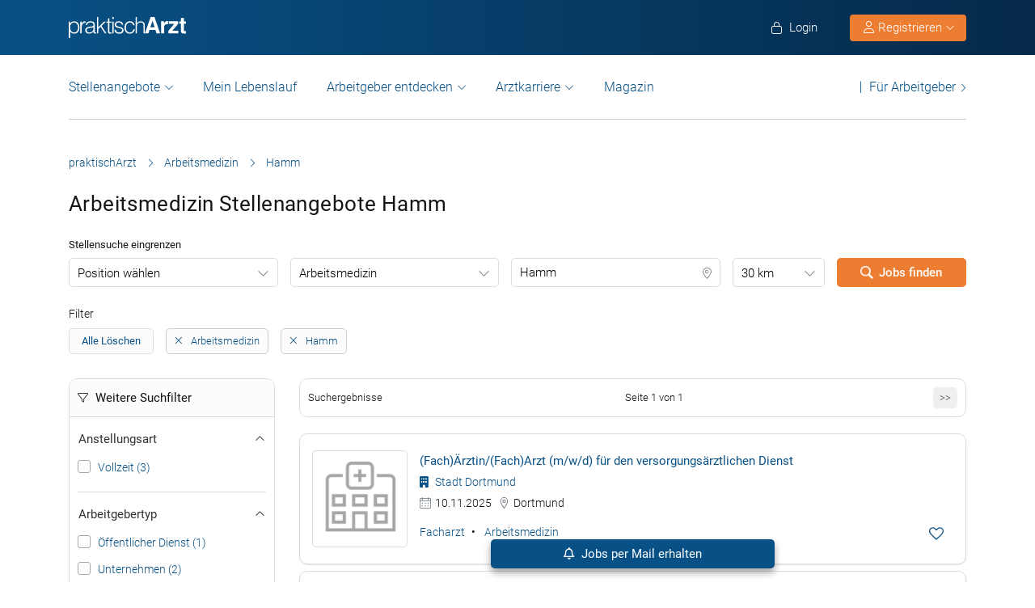

--- FILE ---
content_type: text/html; charset=UTF-8
request_url: https://www.praktischarzt.de/arbeitsmedizin/hamm/
body_size: 28331
content:
<!DOCTYPE html>
<html xmlns="https://www.w3.org/1999/xhtml" xml:lang="de" lang="de" class="no-webp">
<head>
<meta charset="UTF-8"/>
<meta name="content­language" content="de"/>
<meta charset="UTF-8">
<meta http-equiv="Content-Type" content="text/html; charset=utf-8"/>
<meta name="viewport" content="width=device-width, initial-scale=1"/>
<meta http-equiv="pragma" content="no-cache"/>
<script data-wpfc-render="false">function calcHeight(iframeElement){
var the_height=iframeElement.contentWindow.document.body.scrollHeight;
iframeElement.height=the_height + 20;
var iframeDiv=iframeElement.contentWindow.document.querySelectorAll("td>div");
for(var i=0; i < iframeDiv.length; i++){
iframeDiv[i].style.width="100%";
}
}</script>
<style>#CybotCookiebotDialogBodyButtonsWrapper .CybotCookiebotDialogBodyButton{font-size:13px !important;}
button#CybotCookiebotDialogBodyButtonDecline{display:none !important;}
.button_active button#CybotCookiebotDialogBodyButtonDecline{display:block !important;}
.CybotCookiebotDialogDetailBodyContentCookieTypeIntro.fade-in{opacity:1;transition:opacity 0.5s ease-in-out;}
.CybotCookiebotDialogDetailBodyContentCookieTypeIntro.fade-out{opacity:0;}
div#CybotCookiebotDialogHeader, a#CybotCookiebotDialogPoweredbyCybot, span.CybotCookiebotDialogDetailBulkConsentCount{display:none !important;}
#CybotCookiebotDialog{font-family:Roboto, sans-serif !important;font-weight:300;}
.CybotCookiebotDialogNavItemLink, div#CybotCookiebotDialogBodyContentText a{font-weight:400 !important;}
button#CybotCookiebotDialogBodyButtonDecline{border-color:#dddddd !important;}
button#CybotCookiebotDialogBodyLevelButtonCustomize, button#CybotCookiebotDialogBodyLevelButtonLevelOptinAllowallSelection, button#CybotCookiebotDialogBodyButtonDecline{font-weight:400 !important;color:#999 !important;border-width:1px !important;}
h2#CybotCookiebotDialogBodyContentTitle{font-weight:400 !important;font-size:18px;border-bottom:2px solid #085186;display:inline-block;}
#CybotCookiebotDialogNav .CybotCookiebotDialogNavItemLink.active{border:none !important;font-weight:400;}
#CybotCookiebotDialog p{font-family:Roboto, sans-serif !important;font-weight:300 !important;}
ul#CybotCookiebotDialogNavList li:last-child{display:none;}
.CybotCookiebotDialogContentWrapper #CybotCookiebotDialogFooter #CybotCookiebotDialogBodyButtonsWrapper{display:grid;grid-template-columns:1fr 1fr;width:60%;margin:0 auto;gap:10px;flex:none;}
.CybotCookiebotDialogContentWrapper #CybotCookiebotDialogFooter.button_active #CybotCookiebotDialogBodyButtonsWrapper{display:grid;grid-template-columns:1fr 1fr 1fr;width:100%;margin:0 auto;gap:10px;flex:none;}
#CybotCookiebotDialogFooter #CybotCookiebotDialogBodyLevelButtonCustomize .CybotCookiebotDialogArrow{border-color:#ed7d31 !important;font-weight:400;display:none !important;}
#CybotCookiebotDialogFooter #CybotCookiebotDialogBodyLevelButtonCustomize{background-color:#ffffff;border-color:#ed7d31 !important;color:#ed7d31 !important;font-weight:400;}
#CybotCookiebotDialogFooter .CybotCookiebotDialogBodyButton{background-color:#ffffff;border:2px solid #ed7d31 !important;color:#ed7d31 !important;padding:10px !important;}
#CybotCookiebotDialogFooter #CybotCookiebotDialogBodyLevelButtonLevelOptinAllowAll{color:#ffffff !important;font-weight:400;}
#CybotCookiebotDialogBodyContentText p{padding-bottom:10px;}
.chatboot_link{padding:15px !important;}
.chatboot_link a{font-size:13px !important;}
.chatboot_link .right_border{border-right:1px solid #d2d2d2;height:12px;position:relative;left:-3px;top:7px;}
.button_active .chatboot_link .right_border{left:10px;}
.CybotCookiebotDialogBodyButton{width:100% !important;}
.chatboot_link{display:grid;grid-template-columns:1fr 7px 1fr;width:360px;margin:0 auto !important;gap:30px;}
.button_active .chatboot_link{display:grid;grid-template-columns:1fr 7px 1fr;width:280px;margin:0 auto !important;gap:0px;text-align:center;}
.button_toggle .div_hide{font-size:14px;display:none;text-align:left;transition:color 0.5s ease, transform 0.5s ease;position:relative;left:23px;}
.button_toggle .active .div_hide{display:block}
.button_toggle span{position:relative;left:23px;}
ul.button_toggle li.active:before{transform:rotate(-45deg);top:9px}
ul.button_toggle li:before{border-style:solid;border-width:.15em .15em 0 0;content:"";display:inline-block;height:.5em;position:absolute;top:5px;transform:rotate(134deg);vertical-align:top;width:.5em;left:0;}
.button_toggle li{position:relative;cursor:pointer;list-style:none;}
div#CybotCookiebotDialogFooter.CybotCookiebotScrollContainer{display:block;}
div#CybotCookiebotDialogFooter.CybotCookiebotScrollContainer .CybotCookiebotScrollArea{height:auto;padding-bottom:0;}
@media screen and (min-width:1280px){
body #CybotCookiebotDialog #CybotCookiebotDialogBody .CybotCookiebotScrollContainer{max-height:54.5em;}
body #CybotCookiebotDialog{max-height:95vh;}
}
@media screen and (max-width:682px){
body .CybotCookiebotDialogContentWrapper #CybotCookiebotDialogFooter #CybotCookiebotDialogBodyButtonsWrapper{display:block;
width:100%;}
.CybotCookiebotDialogContentWrapper #CybotCookiebotDialogFooter.button_active #CybotCookiebotDialogBodyButtonsWrapper{width:100%;display:block;}
body .chatboot_link{grid-template-columns:1fr 0.2fr 1fr;width:100%;gap:20px;text-align:center;}
#CybotCookiebotDialogFooter .CybotCookiebotDialogBodyButton{margin-bottom:.5em !important;}
}</style>		
<title>Arbeitsmedizin Stellenangebote Hamm | praktischArzt </title><meta name="description" content="Arbeitsmedizin Stellenangebote in Hamm in der großen Jobbörse für Ärzte praktischArzt.de - täglich aktuelle Arbeitsmedizin Jobs in Hamm."/>		
<link rel="apple-touch-icon" sizes="57x57" href="https://www.praktischarzt.de/wp-content/themes/praktischArzt-theme/favicons/apple-icon-57x57.png?ver=1736493568">
<link rel="apple-touch-icon" sizes="60x60" href="https://www.praktischarzt.de/wp-content/themes/praktischArzt-theme/favicons/apple-icon-60x60.png?ver=1736493568">
<link rel="apple-touch-icon" sizes="72x72" href="https://www.praktischarzt.de/wp-content/themes/praktischArzt-theme/favicons/apple-icon-72x72.png?ver=1736493568">
<link rel="apple-touch-icon" sizes="76x76" href="https://www.praktischarzt.de/wp-content/themes/praktischArzt-theme/favicons/apple-icon-76x76.png?ver=1736493568">
<link rel="apple-touch-icon" sizes="114x114" href="https://www.praktischarzt.de/wp-content/themes/praktischArzt-theme/favicons/apple-icon-114x114.png?ver=1736493568">
<link rel="apple-touch-icon" sizes="120x120" href="https://www.praktischarzt.de/wp-content/themes/praktischArzt-theme/favicons/apple-icon-120x120.png?ver=1736493568">
<link rel="apple-touch-icon" sizes="144x144" href="https://www.praktischarzt.de/wp-content/themes/praktischArzt-theme/favicons/apple-icon-144x144.png?ver=1736493568">
<link rel="apple-touch-icon" sizes="152x152" href="https://www.praktischarzt.de/wp-content/themes/praktischArzt-theme/favicons/apple-icon-152x152.png?ver=1736493568">
<link rel="apple-touch-icon" sizes="180x180" href="https://www.praktischarzt.de/wp-content/themes/praktischArzt-theme/favicons/apple-icon-180x180.png?ver=1736493568">
<link rel="icon" type="image/png" sizes="192x192" href="https://www.praktischarzt.de/wp-content/themes/praktischArzt-theme/favicons/android-icon-192x192.png?ver=1736493568">
<link rel="icon" type="image/png" sizes="512x512" href="https://www.praktischarzt.de/wp-content/themes/praktischArzt-theme/favicons/android-icon-512x512.png?ver=1744102513">
<link rel="icon" type="image/png" sizes="32x32" href="https://www.praktischarzt.de/wp-content/themes/praktischArzt-theme/favicons/favicon-32x32.png?ver=1736493568">
<link rel="icon" type="image/png" sizes="96x96" href="https://www.praktischarzt.de/wp-content/themes/praktischArzt-theme/favicons/favicon-96x96.png?ver=1736493568">
<link rel="icon" type="image/png" sizes="16x16" href="https://www.praktischarzt.de/wp-content/themes/praktischArzt-theme/favicons/favicon-16x16.png?ver=1736493568">
<link rel="manifest" href="https://www.praktischarzt.de/wp-content/themes/praktischArzt-theme/favicons/manifest.json?ver=1744102513">
<meta name="msapplication-TileColor" content="#ffffff">
<meta name="msapplication-TileImage" content="https://www.praktischarzt.de/wp-content/themes/praktischArzt-theme/favicons/ms-icon-144x144.png?ver=1736493568">
<meta name="theme-color" content="#085186">
<meta name="apple-mobile-web-app-title" content="praktischArzt"> 
<link rel="shortcut icon" href="https://www.praktischarzt.de/wp-content/themes/praktischArzt-theme/favicons/favicon.ico?ver=1736493568" type="image/x-icon">
<link rel="icon" type="image/svg+xml" href="https://www.praktischarzt.de/wp-content/themes/praktischArzt-theme/favicons/favicon.svg?ver=1744102513">		
<link rel="stylesheet" type="text/css" href="//www.praktischarzt.de/wp-content/cache/wpfc-minified/2p27jqbc/djhhx.css" media="all"/>
<noscript><link href="https://www.praktischarzt.de/wp-content/themes/praktischArzt-theme/css/fontawesome-pro-6.6.0-web/css/all.css?v=1736493568" rel="stylesheet" type="text/css"/></noscript>
<link rel="preconnect" href="https://www.praktischarzt.de" crossorigin>
<link rel="preload" href="https://www.praktischarzt.de/wp-content/themes/praktischArzt-theme/font/roboto/roboto-v30-latin-regular.woff2" as="font" type="font/woff2" crossorigin>
<link rel="preload" href="https://www.praktischarzt.de/wp-content/themes/praktischArzt-theme/font/roboto/roboto-v30-latin-500.woff2" as="font" type="font/woff2" crossorigin>
<link rel="preload" href="https://www.praktischarzt.de/wp-content/themes/praktischArzt-theme/font/roboto/roboto-v30-latin-700.woff2" as="font" type="font/woff2" crossorigin>
<style>@font-face{font-family:'Roboto';font-style:normal;font-weight:300;src:url(//www.praktischarzt.de/wp-content/themes/praktischArzt-theme/font/roboto/roboto-v30-latin-300.eot);src:local(''), url(//www.praktischarzt.de/wp-content/themes/praktischArzt-theme/font/roboto/roboto-v30-latin-300.eot?#iefix) format('embedded-opentype'), url(//www.praktischarzt.de/wp-content/themes/praktischArzt-theme/font/roboto/roboto-v30-latin-300.woff2) format('woff2'), url(//www.praktischarzt.de/wp-content/themes/praktischArzt-theme/font/roboto/fonts/roboto-v30-latin-300.woff) format('woff'), url(//www.praktischarzt.de/wp-content/themes/praktischArzt-theme/font/roboto/fonts/roboto-v30-latin-300.ttf) format('truetype'), url(//www.praktischarzt.de/wp-content/themes/praktischArzt-theme/font/roboto/fonts/roboto-v30-latin-300.svg#Roboto) format('svg');font-display:swap;}
@font-face{font-family:'Roboto';font-style:normal;font-weight:400;src:url(//www.praktischarzt.de/wp-content/themes/praktischArzt-theme/font/roboto/roboto-v30-latin-regular.eot);src:local(''), url(//www.praktischarzt.de/wp-content/themes/praktischArzt-theme/font/roboto/roboto-v30-latin-regular.eot?#iefix) format('embedded-opentype'), url(//www.praktischarzt.de/wp-content/themes/praktischArzt-theme/font/roboto/roboto-v30-latin-regular.woff2) format('woff2'), url(//www.praktischarzt.de/wp-content/themes/praktischArzt-theme/font/roboto/roboto-v30-latin-regular.woff) format('woff'), url(//www.praktischarzt.de/wp-content/themes/praktischArzt-theme/font/roboto/roboto-v30-latin-regular.ttf) format('truetype'), url(//www.praktischarzt.de/wp-content/themes/praktischArzt-theme/font/roboto/roboto-v30-latin-regular.svg#Roboto) format('svg');font-display:swap;}
@font-face{font-family:'Roboto';font-style:normal;font-weight:500;src:url(//www.praktischarzt.de/wp-content/themes/praktischArzt-theme/font/roboto/roboto-v30-latin-500.eot);src:local(''), url(//www.praktischarzt.de/wp-content/themes/praktischArzt-theme/font/roboto/roboto-v30-latin-500.eot?#iefix) format('embedded-opentype'), url(//www.praktischarzt.de/wp-content/themes/praktischArzt-theme/font/roboto/roboto-v30-latin-500.woff2) format('woff2'), url(//www.praktischarzt.de/wp-content/themes/praktischArzt-theme/font/roboto/roboto-v30-latin-500.woff) format('woff'), url(//www.praktischarzt.de/wp-content/themes/praktischArzt-theme/font/roboto/roboto-v30-latin-500.ttf) format('truetype'), url(//www.praktischarzt.de/wp-content/themes/praktischArzt-theme/font/roboto/roboto-v30-latin-500.svg#Roboto) format('svg');font-display:swap;}
@font-face{font-family:'Roboto';font-style:normal;font-weight:700;src:url(//www.praktischarzt.de/wp-content/themes/praktischArzt-theme/font/roboto/roboto-v30-latin-700.eot);src:local(''), url(//www.praktischarzt.de/wp-content/themes/praktischArzt-theme/font/roboto/roboto-v30-latin-700.eot?#iefix) format('embedded-opentype'), url(//www.praktischarzt.de/wp-content/themes/praktischArzt-theme/font/roboto/roboto-v30-latin-700.woff2) format('woff2'), url(//www.praktischarzt.de/wp-content/themes/praktischArzt-theme/font/roboto/roboto-v30-latin-700.woff) format('woff'), url(//www.praktischarzt.de/wp-content/themes/praktischArzt-theme/font/roboto/roboto-v30-latin-700.ttf) format('truetype'), url(//www.praktischarzt.de/wp-content/themes/praktischArzt-theme/font/roboto/roboto-v30-latin-700.svg#Roboto) format('svg');font-display:swap;}</style>
<noscript><link href="https://www.praktischarzt.de/wp-content/themes/praktischArzt-theme/font/roboto.css" rel="stylesheet" type="text/css"/></noscript>
<link rel="pingback" href="https://www.praktischarzt.de/xmlrpc.php"/>
<meta name='robots' content='index, follow, max-image-preview:large, max-snippet:-1, max-video-preview:-1'/>
<style>img:is([sizes="auto" i], [sizes^="auto," i]){contain-intrinsic-size:3000px 1500px}</style>
<link rel="canonical" href="https://www.praktischarzt.de/arbeitsmedizin/hamm/"/>
<meta property="og:locale" content="de_DE"/>
<meta property="og:type" content="article"/>
<meta property="og:title" content="Arbeitsmedizin Stellenangebote Hamm | praktischArzt"/>
<meta property="og:description" content="Arbeitsmedizin Stellenangebote in Hamm in der großen Jobbörse für Ärzte praktischArzt.de - täglich aktuelle Arbeitsmedizin Jobs in Hamm."/>
<meta property="og:url" content="https://www.praktischarzt.de/arbeitsmedizin/hamm/"/>
<meta property="og:site_name" content="praktischArzt"/>
<meta property="og:image" content="https://www.praktischarzt.de/wp-content/uploads/2020/02/praktischArzt-logo-2019-blue-quadratisch-untereinander.jpg"/>
<meta property="og:image:width" content="200"/>
<meta property="og:image:height" content="200"/>
<meta property="og:image:type" content="image/jpeg"/>
<script type="application/ld+json" class="yoast-schema-graph">{"@context":"https://schema.org","@graph":[{"@type":"CollectionPage","@id":"https://www.praktischarzt.de/arbeitsmedizin/hamm/#webpage","url":"https://www.praktischarzt.de/arbeitsmedizin/hamm/","name":"Arbeitsmedizin Stellenangebote Hamm | praktischArzt","isPartOf":{"@id":"https://www.praktischarzt.de/#website"},"description":"Arbeitsmedizin Stellenangebote in  Hamm in der großen Jobbörse für Ärzte praktischArzt.de - täglich aktuelle Arbeitsmedizin Jobs in  Hamm.","breadcrumb":{"@id":"https://www.praktischarzt.de/arbeitsmedizin/hamm/#breadcrumb"},"inLanguage":"de"},{"@type":"BreadcrumbList","@id":"https://www.praktischarzt.de/arbeitsmedizin/hamm/#breadcrumb","itemListElement":[{"@type":"ListItem","position":1,"name":"praktischArzt","item":"https://www.praktischarzt.de/"},{"@type":"ListItem","position":2,"name":"Arbeitsmedizin","item":"https://www.praktischarzt.de/arbeitsmedizin/"},{"@type":"ListItem","position":3,"name":"Hamm"}]},{"@type":"WebSite","@id":"https://www.praktischarzt.de/#website","url":"https://www.praktischarzt.de/","name":"praktischArzt","description":"praktischArzt | Die Jobbörse für Ärzte","publisher":{"@id":"https://www.praktischarzt.de/#organization"},"alternateName":"\"praktischarzt\", \"praktisch arzt\", \"praktisch Arzt\"","potentialAction":[{"@type":"SearchAction","target":{"@type":"EntryPoint","urlTemplate":"https://www.praktischarzt.de/?s={search_term_string}"},"query-input":{"@type":"PropertyValueSpecification","valueRequired":true,"valueName":"search_term_string"}}],"inLanguage":"de"},{"@type":"Organization","@id":"https://www.praktischarzt.de/#organization","name":"praktischArzt","alternateName":"pA","url":"https://www.praktischarzt.de/","logo":{"@type":"ImageObject","inLanguage":"de","@id":"https://www.praktischarzt.de/#/schema/logo/image/","url":"https://www.praktischarzt.de/wp-content/uploads/2019/03/praktischArzt-logo-2019-blue.png","contentUrl":"https://www.praktischarzt.de/wp-content/uploads/2019/03/praktischArzt-logo-2019-blue.png","width":800,"height":215,"caption":"praktischArzt"},"image":{"@id":"https://www.praktischarzt.de/#/schema/logo/image/"},"sameAs":["https://www.facebook.com/PraktischArzt","https://www.instagram.com/praktischarzt/"]}]}</script>
<style id='classic-theme-styles-inline-css'>.wp-block-button__link{color:#fff;background-color:#32373c;border-radius:9999px;box-shadow:none;text-decoration:none;padding:calc(.667em + 2px) calc(1.333em + 2px);font-size:1.125em}.wp-block-file__button{background:#32373c;color:#fff;text-decoration:none}</style>
<style id='safe-svg-svg-icon-style-inline-css'>.safe-svg-cover{text-align:center}.safe-svg-cover .safe-svg-inside{display:inline-block;max-width:100%}.safe-svg-cover svg{fill:currentColor;height:100%;max-height:100%;max-width:100%;width:100%}</style>
<style id='global-styles-inline-css'>:root{--wp--preset--aspect-ratio--square:1;--wp--preset--aspect-ratio--4-3:4/3;--wp--preset--aspect-ratio--3-4:3/4;--wp--preset--aspect-ratio--3-2:3/2;--wp--preset--aspect-ratio--2-3:2/3;--wp--preset--aspect-ratio--16-9:16/9;--wp--preset--aspect-ratio--9-16:9/16;--wp--preset--color--black:#000000;--wp--preset--color--cyan-bluish-gray:#abb8c3;--wp--preset--color--white:#ffffff;--wp--preset--color--pale-pink:#f78da7;--wp--preset--color--vivid-red:#cf2e2e;--wp--preset--color--luminous-vivid-orange:#ff6900;--wp--preset--color--luminous-vivid-amber:#fcb900;--wp--preset--color--light-green-cyan:#7bdcb5;--wp--preset--color--vivid-green-cyan:#00d084;--wp--preset--color--pale-cyan-blue:#8ed1fc;--wp--preset--color--vivid-cyan-blue:#0693e3;--wp--preset--color--vivid-purple:#9b51e0;--wp--preset--gradient--vivid-cyan-blue-to-vivid-purple:linear-gradient(135deg,rgba(6,147,227,1) 0%,rgb(155,81,224) 100%);--wp--preset--gradient--light-green-cyan-to-vivid-green-cyan:linear-gradient(135deg,rgb(122,220,180) 0%,rgb(0,208,130) 100%);--wp--preset--gradient--luminous-vivid-amber-to-luminous-vivid-orange:linear-gradient(135deg,rgba(252,185,0,1) 0%,rgba(255,105,0,1) 100%);--wp--preset--gradient--luminous-vivid-orange-to-vivid-red:linear-gradient(135deg,rgba(255,105,0,1) 0%,rgb(207,46,46) 100%);--wp--preset--gradient--very-light-gray-to-cyan-bluish-gray:linear-gradient(135deg,rgb(238,238,238) 0%,rgb(169,184,195) 100%);--wp--preset--gradient--cool-to-warm-spectrum:linear-gradient(135deg,rgb(74,234,220) 0%,rgb(151,120,209) 20%,rgb(207,42,186) 40%,rgb(238,44,130) 60%,rgb(251,105,98) 80%,rgb(254,248,76) 100%);--wp--preset--gradient--blush-light-purple:linear-gradient(135deg,rgb(255,206,236) 0%,rgb(152,150,240) 100%);--wp--preset--gradient--blush-bordeaux:linear-gradient(135deg,rgb(254,205,165) 0%,rgb(254,45,45) 50%,rgb(107,0,62) 100%);--wp--preset--gradient--luminous-dusk:linear-gradient(135deg,rgb(255,203,112) 0%,rgb(199,81,192) 50%,rgb(65,88,208) 100%);--wp--preset--gradient--pale-ocean:linear-gradient(135deg,rgb(255,245,203) 0%,rgb(182,227,212) 50%,rgb(51,167,181) 100%);--wp--preset--gradient--electric-grass:linear-gradient(135deg,rgb(202,248,128) 0%,rgb(113,206,126) 100%);--wp--preset--gradient--midnight:linear-gradient(135deg,rgb(2,3,129) 0%,rgb(40,116,252) 100%);--wp--preset--font-size--small:13px;--wp--preset--font-size--medium:20px;--wp--preset--font-size--large:36px;--wp--preset--font-size--x-large:42px;--wp--preset--spacing--20:0.44rem;--wp--preset--spacing--30:0.67rem;--wp--preset--spacing--40:1rem;--wp--preset--spacing--50:1.5rem;--wp--preset--spacing--60:2.25rem;--wp--preset--spacing--70:3.38rem;--wp--preset--spacing--80:5.06rem;--wp--preset--shadow--natural:6px 6px 9px rgba(0, 0, 0, 0.2);--wp--preset--shadow--deep:12px 12px 50px rgba(0, 0, 0, 0.4);--wp--preset--shadow--sharp:6px 6px 0px rgba(0, 0, 0, 0.2);--wp--preset--shadow--outlined:6px 6px 0px -3px rgba(255, 255, 255, 1), 6px 6px rgba(0, 0, 0, 1);--wp--preset--shadow--crisp:6px 6px 0px rgba(0, 0, 0, 1);}:where(.is-layout-flex){gap:0.5em;}:where(.is-layout-grid){gap:0.5em;}body .is-layout-flex{display:flex;}.is-layout-flex{flex-wrap:wrap;align-items:center;}.is-layout-flex > :is(*, div){margin:0;}body .is-layout-grid{display:grid;}.is-layout-grid > :is(*, div){margin:0;}:where(.wp-block-columns.is-layout-flex){gap:2em;}:where(.wp-block-columns.is-layout-grid){gap:2em;}:where(.wp-block-post-template.is-layout-flex){gap:1.25em;}:where(.wp-block-post-template.is-layout-grid){gap:1.25em;}.has-black-color{color:var(--wp--preset--color--black) !important;}.has-cyan-bluish-gray-color{color:var(--wp--preset--color--cyan-bluish-gray) !important;}.has-white-color{color:var(--wp--preset--color--white) !important;}.has-pale-pink-color{color:var(--wp--preset--color--pale-pink) !important;}.has-vivid-red-color{color:var(--wp--preset--color--vivid-red) !important;}.has-luminous-vivid-orange-color{color:var(--wp--preset--color--luminous-vivid-orange) !important;}.has-luminous-vivid-amber-color{color:var(--wp--preset--color--luminous-vivid-amber) !important;}.has-light-green-cyan-color{color:var(--wp--preset--color--light-green-cyan) !important;}.has-vivid-green-cyan-color{color:var(--wp--preset--color--vivid-green-cyan) !important;}.has-pale-cyan-blue-color{color:var(--wp--preset--color--pale-cyan-blue) !important;}.has-vivid-cyan-blue-color{color:var(--wp--preset--color--vivid-cyan-blue) !important;}.has-vivid-purple-color{color:var(--wp--preset--color--vivid-purple) !important;}.has-black-background-color{background-color:var(--wp--preset--color--black) !important;}.has-cyan-bluish-gray-background-color{background-color:var(--wp--preset--color--cyan-bluish-gray) !important;}.has-white-background-color{background-color:var(--wp--preset--color--white) !important;}.has-pale-pink-background-color{background-color:var(--wp--preset--color--pale-pink) !important;}.has-vivid-red-background-color{background-color:var(--wp--preset--color--vivid-red) !important;}.has-luminous-vivid-orange-background-color{background-color:var(--wp--preset--color--luminous-vivid-orange) !important;}.has-luminous-vivid-amber-background-color{background-color:var(--wp--preset--color--luminous-vivid-amber) !important;}.has-light-green-cyan-background-color{background-color:var(--wp--preset--color--light-green-cyan) !important;}.has-vivid-green-cyan-background-color{background-color:var(--wp--preset--color--vivid-green-cyan) !important;}.has-pale-cyan-blue-background-color{background-color:var(--wp--preset--color--pale-cyan-blue) !important;}.has-vivid-cyan-blue-background-color{background-color:var(--wp--preset--color--vivid-cyan-blue) !important;}.has-vivid-purple-background-color{background-color:var(--wp--preset--color--vivid-purple) !important;}.has-black-border-color{border-color:var(--wp--preset--color--black) !important;}.has-cyan-bluish-gray-border-color{border-color:var(--wp--preset--color--cyan-bluish-gray) !important;}.has-white-border-color{border-color:var(--wp--preset--color--white) !important;}.has-pale-pink-border-color{border-color:var(--wp--preset--color--pale-pink) !important;}.has-vivid-red-border-color{border-color:var(--wp--preset--color--vivid-red) !important;}.has-luminous-vivid-orange-border-color{border-color:var(--wp--preset--color--luminous-vivid-orange) !important;}.has-luminous-vivid-amber-border-color{border-color:var(--wp--preset--color--luminous-vivid-amber) !important;}.has-light-green-cyan-border-color{border-color:var(--wp--preset--color--light-green-cyan) !important;}.has-vivid-green-cyan-border-color{border-color:var(--wp--preset--color--vivid-green-cyan) !important;}.has-pale-cyan-blue-border-color{border-color:var(--wp--preset--color--pale-cyan-blue) !important;}.has-vivid-cyan-blue-border-color{border-color:var(--wp--preset--color--vivid-cyan-blue) !important;}.has-vivid-purple-border-color{border-color:var(--wp--preset--color--vivid-purple) !important;}.has-vivid-cyan-blue-to-vivid-purple-gradient-background{background:var(--wp--preset--gradient--vivid-cyan-blue-to-vivid-purple) !important;}.has-light-green-cyan-to-vivid-green-cyan-gradient-background{background:var(--wp--preset--gradient--light-green-cyan-to-vivid-green-cyan) !important;}.has-luminous-vivid-amber-to-luminous-vivid-orange-gradient-background{background:var(--wp--preset--gradient--luminous-vivid-amber-to-luminous-vivid-orange) !important;}.has-luminous-vivid-orange-to-vivid-red-gradient-background{background:var(--wp--preset--gradient--luminous-vivid-orange-to-vivid-red) !important;}.has-very-light-gray-to-cyan-bluish-gray-gradient-background{background:var(--wp--preset--gradient--very-light-gray-to-cyan-bluish-gray) !important;}.has-cool-to-warm-spectrum-gradient-background{background:var(--wp--preset--gradient--cool-to-warm-spectrum) !important;}.has-blush-light-purple-gradient-background{background:var(--wp--preset--gradient--blush-light-purple) !important;}.has-blush-bordeaux-gradient-background{background:var(--wp--preset--gradient--blush-bordeaux) !important;}.has-luminous-dusk-gradient-background{background:var(--wp--preset--gradient--luminous-dusk) !important;}.has-pale-ocean-gradient-background{background:var(--wp--preset--gradient--pale-ocean) !important;}.has-electric-grass-gradient-background{background:var(--wp--preset--gradient--electric-grass) !important;}.has-midnight-gradient-background{background:var(--wp--preset--gradient--midnight) !important;}.has-small-font-size{font-size:var(--wp--preset--font-size--small) !important;}.has-medium-font-size{font-size:var(--wp--preset--font-size--medium) !important;}.has-large-font-size{font-size:var(--wp--preset--font-size--large) !important;}.has-x-large-font-size{font-size:var(--wp--preset--font-size--x-large) !important;}:where(.wp-block-post-template.is-layout-flex){gap:1.25em;}:where(.wp-block-post-template.is-layout-grid){gap:1.25em;}:where(.wp-block-columns.is-layout-flex){gap:2em;}:where(.wp-block-columns.is-layout-grid){gap:2em;}:root :where(.wp-block-pullquote){font-size:1.5em;line-height:1.6;}</style>
<link rel="stylesheet" type="text/css" href="//www.praktischarzt.de/wp-content/cache/wpfc-minified/7uxgfdg8/djhhx.css" media="all"/>
<link rel="https://api.w.org/" href="https://www.praktischarzt.de/wp-json/"/>
<link rel="next" href="https://www.praktischarzt.de/arbeitsmedizin/hamm/2/"/>
<script type="application/ld+json">{"@context":"http://schema.org/","@type":"Organization","url":"https://www.praktischarzt.de","logo":"https://www.praktischarzt.de/wp-content/themes/praktischArzt-theme/img/praktischArzt-logo-2021-Blue.png"}</script><style></style>		
<input type="hidden" id="criteo_user_email" name="criteo_user_email" value="" />		
</head>
<body class="archive tax-job_category term-arbeitsmedizin term-376 wp-theme-jobengine wp-child-theme-praktischArzt-theme body_main_display two-column right-sidebar">
<noscript>
<a href="https://www.clickcease.com" rel="nofollow">
<img src="https://monitor.clickcease.com" alt="ClickCease"/>
</a>
</noscript>
<header class="header"> <div class="new_header">
<div class="container">
<div class="logo"> <a href="https://www.praktischarzt.de" class="navbar-brand">   <img src="https://www.praktischarzt.de/wp-content/themes/praktischArzt-theme/img/praktischArzt-logo-2018-white.svg?ver=1739343214" alt="/www.praktischarzt.de" width="145px" height="26px"/>  </a></div><ul class="nav navbar-nav navbar-right" id="new_header_menu_right">
<li class="mobile_login"> <span href="javascript:void(0)" data-redirect-url="/bewerber-dashboard/" onclick="return pal.openLoginRegister(this);" id="jobseeker_Bewerber_login"> <div class="anmelden"> <i class="fa fa-light fa-lock"></i>  Login</div></span>  </li>
<li class="mobile_register">
<div class="register_btn_header">  <button class="btn btn-primary dropdown-toggle" type="button" data-toggle="dropdown" aria-expanded="false"><i class="fal fa-user"></i> Registrieren <i aria-hidden="true" class="fa fa-light fa-chevron-down" id="chevronIcon_up_down"></i> </button> <ul class="dropdown-menu"> <li><span data-redirect-url="/bewerber-dashboard/" onclick="return pal.openLoginRegisterJS(this);"> Bewerber </span></li> <li><span data-redirect-url="/dashboard/" onclick="return pal.openLoginRegisterCO(this);"> Arbeitgeber </span> </li> </ul></div></li>
</ul></div></div><div class="navbar navbar-light navbar-expand-md">
<div class="container">
<div class="logo mobile_logo"> <a href="https://www.praktischarzt.de" class="navbar-brand"> <img src="https://www.praktischarzt.de/wp-content/themes/praktischArzt-theme/img/praktischArzt-logo-2018-white.svg?ver=1739343214" alt="/www.praktischarzt.de" width="120px" height="68px"/> </a></div><div> <a href="javascript:void(0)" data-redirect-url="/bewerber-dashboard/" onclick="return pal.openLoginRegister(this);" title="Anmelden" class="menu_icon_login">     <i class="fa fa-light fa-user"></i>  </a> <button type="button" class="navbar-toggler" id="navbar_toggler_btn" data-toggle="collapse" data-target=".navbar-collapse" aria-label="mobile bar"> <i class="fa fa-light fa-bars"></i>  </button></div><div class="navbar-collapse collapse">
<ul class="nav navbar-nav navbar-right mobile_login_register" id="new_header_menu_right">
<li class="mobile_login"> <span href="javascript:void(0)" data-redirect-url="/bewerber-dashboard/" onclick="return pal.openLoginRegister(this);" id="jobseeker_Bewerber_login"> <div class="anmelden"> <i class="fa fa-light fa-lock"></i>  Login</div></span> </li>
<li class="mobile_register"> <div class="register_btn_header">   <span href="javascript:void(0)" data-redirect-url="/bewerber-dashboard/" onclick="return pal.openLoginRegisterJS(this);"><i class="fa fa-light fa-user"></i> Bewerber Registrierung</span>  <span href="javascript:void(0)" data-redirect-url="/dashboard/" onclick="return pal.openLoginRegisterCO(this);"><i class="fa fa-light fa-user"></i> Arbeitgeber Registrierung</span></div></li>
</ul>
<ul class="nav navbar-nav nav_left_menu" id="secondary_header_jobseeker_login">
<li class="dropdown menu-large nav-item">
<a href="#" class="dropdown-toggle nav-link" data-toggle="dropdown" id="Stellenangebote">Stellenangebote</a>
<ul class="dropdown-menu megamenu" aria-labelledby="Stellenangebote">
<li class="dropdown-item">
<div class="container">
<div class="row">
<div class="col-md-3 col-lg-3"><span>Stellenangebote</span></div><div class="col-md-9 col-lg-9"> <ul class="row"> <li class="col-md-3 col-lg-3"><a class="nav-link" href="https://www.praktischarzt.de/assistenzarzt/" class="title">Assistenzarzt</a></li> <li class="col-md-3 col-lg-3"><a class="nav-link" href="https://www.praktischarzt.de/facharzt/" class="title">Facharzt</a></li> <li class="col-md-3 col-lg-3"><a class="nav-link" href="https://www.praktischarzt.de/oberarzt/" class="title">Oberarzt</a></li> <li class="col-md-3 col-lg-3"><a class="nav-link" href="https://www.praktischarzt.de/chefarzt/" class="title">Chefarzt</a></li> <li class="col-md-3 col-lg-3 dsk_menu"><a class="nav-link" href="https://www.praktischarzt.de/leitender-arzt/" class="title">Leitender Arzt</a></li> <li class="col-md-3 col-lg-3 dsk_menu"><a class="nav-link" href="https://www.praktischarzt.de/aerztlicher-direktor/" class="title">Ärztlicher Direktor</a></li> <li class="col-md-3 col-lg-3 dsk_menu"><a class="nav-link" href="https://www.praktischarzt.de/aerztestellen/" class="title">Alle Arztstellen</a></li> <li class="col-md-3 col-lg-3 dsk_menu hidefordsk"><a class="nav-link" href="#" class="title">Pharma</a></li> <li class="col-md-3 col-lg-3 dsk_menu"><a class="nav-link" href="https://www.praktischarzt.de/famulatur/" class="title">Famulatur</a></li> <li class="col-md-3 col-lg-3 dsk_menu"><a class="nav-link" href="https://www.praktischarzt.de/praktisches-jahr/" class="title">Praktisches Jahr</a></li> <li class="col-md-3 col-lg-3 mob_menu"><a class="nav-link" href="https://www.praktischarzt.de/leitender-arzt/" class="title">Leitender Arzt</a></li> <li class="col-md-3 col-lg-3 mob_menu"><a class="nav-link" href="https://www.praktischarzt.de/aerztlicher-direktor/" class="title">Ärztlicher Direktor</a></li> <li class="col-md-3 col-lg-3 mob_menu"><a class="nav-link" href="https://www.praktischarzt.de/aerztestellen/" class="title">Alle Arztstellen</a></li> <li class="col-md-3 col-lg-3 mob_menu"><a class="nav-link" href="https://www.praktischarzt.de/famulatur/" class="title">Famulatur</a></li> <li class="col-md-3 col-lg-3 mob_menu"><a class="nav-link" href="https://www.praktischarzt.de/praktisches-jahr/" class="title">Praktisches Jahr</a></li> </ul></div></div></div></li>
</ul>
</li>
<li class="menu-large nav-item"> <a href="javascript:void(0)" class="dropdown-toggle nav-link" data-toggle="dropdown" data-redirect-url="/lebenslauf/" onclick="return pal.openLoginRegister(this);" id="Mein Lebenslauf">Mein Lebenslauf</a>  </li>
<li class="dropdown menu-large nav-item">
<a href="#" class="dropdown-toggle nav-link" data-toggle="dropdown" id="Arbeitgeber entdecken">Arbeitgeber entdecken</a>
<ul class="dropdown-menu megamenu" aria-labelledby="Arbeitgeber entdecken">
<li class="dropdown-item">
<div class="container">
<div class="row">
<div class="col-md-3 col-lg-3"><span>Arbeitgeber entdecken</span></div><div class="col-md-6 col-lg-6"> <ul class="row"> <li class="col-md-6 col-lg-6"><a class="nav-link" href="https://www.praktischarzt.de/arbeitgeber-liste/" class="title">Alle Arbeitgeber</a></li> <li class="col-md-6 col-lg-6"><a class="nav-link" href="https://www.praktischarzt.de/kliniken/" class="title">Kliniken</a></li> <li class="col-md-6 col-lg-6"><a class="nav-link" href="https://www.praktischarzt.de/unternehmen/" class="title">Unternehmen</a></li> <li class="col-md-6 col-lg-6"><a class="nav-link" href="https://www.praktischarzt.de/praxen/" class="title">Arztpraxen und MVZ</a></li> </ul></div></div></div></li>
</ul>
</li>
<li class="dropdown menu-large nav-item">
<a href="#" class="dropdown-toggle nav-link" data-toggle="dropdown" id="Arztkarriere">Arztkarriere</a>
<ul class="dropdown-menu megamenu" aria-labelledby="Arztkarriere">
<li class="dropdown-item">
<div class="container">
<div class="row">
<div class="col-md-3 col-lg-3"><span>Arztkarriere</span></div><div class="col-md-3 col-lg-3"> <ul class="row"> <li class="col-md-12 col-lg-12"><a class="nav-link" href="https://www.praktischarzt.de/arzt/" class="title">Arzt</a></li> <li class="col-md-12 col-lg-12"><a class="nav-link" href="https://www.praktischarzt.de/medizinstudium/" class="title">Medizinstudent</a></li> </ul></div></div></div></li>
</ul>
</li>
<li class="menu-large nav-item"> <a href="https://www.praktischarzt.de/magazin/" class="dropdown-toggle nav-link" id="Magazin">Magazin</a> </li>
</ul>
<ul class="nav navbar-nav nav_left_menu new_header_right_menu">
<li class="dropdown menu-large nav-item" id="secondary_header_employer_login_heading1"> <i class="fa fa-light fa-pipe"></i><a href="/arbeitgeber/" class="dropdown-toggle nav-link" id="Für Arbeitgeber">Für Arbeitgeber</a>  </li>
</ul></div></div></div></header>
<div class="inner_layer"></div><div class="mobile_bg_layer"></div><div class="container-fluid bg_col_sec">
<div class="container">
<div class="row" id="body_container">
<div class="col-md-12 col-sm-12 col-xs-12">
<div class="clearfix content-block" id="wrapper">
<div class="full-column- clearfix" id="job_list_container">
<div class="content-block">
<div class="breadcrumb_new"><p id="breadcrumbs"><span><span><a href="https://www.praktischarzt.de/">praktischArzt</a></span> <i class="fa-solid fa-chevron-right"></i> <span><a href="https://www.praktischarzt.de/arbeitsmedizin/">Arbeitsmedizin</a></span> <i class="fa-solid fa-chevron-right"></i> <span class="breadcrumb_last" aria-current="page">Hamm</span></span></p></div></div><div class="row">
<div class="col-md-12 col-sm-12 col-12 desktop_devices">
<div class="title_seoarchive clearfix"><h1>Arbeitsmedizin Stellenangebote Hamm</h1></div></div></div><div class="row1 fiterhead">
<div class="col-md-12 col-sm-12 col-12 search-opt-in-box">
<div id="overlay"></div><div class="clearfix header-filter" id="header-filter">
<div class="col-md-12 col-sm-12 col-12 archive_title_small desktop_show">Stellensuche eingrenzen</div><div class="f-left-all selected_text">
<div class="col-md-12 col-sm-12 col-12"> <p style="padding-top:0px;margin:0px;"> Arbeitsmedizin Jobs in hamm > 3 Jobs </p></div></div><div class="f-left-all">	
<input type="hidden" name="action_filter" id="action_filter" value="archive_job" />							
<div class="col-md-3 col-sm-12 col-xs-12 ddl_icon padd-r-0">
<input type="hidden" name="job_types" id="job_types" value="0">
<div class="dropdown hierarchy-select" id="example">
<button type="button" class="btn btn-secondary dropdown-toggle" id="example-two-button" data-toggle="dropdown" aria-haspopup="true" aria-expanded="false" value="0">
Position wählen                                                </button>
<div class="dropdown-menu" aria-labelledby="example-two-button">
<div class="hs-searchbox"> <input type="text" class="form-control" autocomplete="off" id="job_type_ddl_input" placeholder="Liste Filtern"> <i style="position: absolute;right: 15px;top: 20px;color: #7b7b7b;font-size: 10px;" class="fa fa-search"></i></div><div class="hs-menu-inner">  <li><a class="dropdown-item" href="#" data-value="assistenzarzt">Assistenzarzt/-ärztin</a></li><li><a class="dropdown-item" href="#" data-value="facharzt">Facharzt/-ärztin</a></li><li><a class="dropdown-item" href="#" data-value="oberarzt">Oberarzt/-ärztin</a></li><li><a class="dropdown-item" href="#" data-value="chefarzt">Chefarzt/-ärztin</a></li><li><a class="dropdown-item" href="#" data-value="stationsarzt">Stationsarzt/-ärztin</a></li><li><a class="dropdown-item" href="#" data-value="sektionsleiter">Sektionsleiter/in</a></li><li><a class="dropdown-item" href="#" data-value="leitender-arzt">Leitender Arzt/-ärztin</a></li><li><a class="dropdown-item" href="#" data-value="aerztlicher-direktor">Ärztlicher Direktor/-ärztin</a></li><li><a class="dropdown-item" href="#" data-value="amtsarzt-jobs">Amtsarzt/-ärztin</a></li><li><a class="dropdown-item" href="#" data-value="betriebsarzt">Arbeits-/Betriebsmediziner/in</a></li><li><a class="dropdown-item" href="#" data-value="gutachter">Gutachter/in</a></li><li><a class="dropdown-item" href="#" data-value="praxisboerse">Praxisabgabe</a></li><li><a class="dropdown-item" href="#" data-value="professor">Professor/in</a></li><li><a class="dropdown-item" href="#" data-value="famulatur">Famulatur</a></li><li><a class="dropdown-item" href="#" data-value="praktisches-jahr">Praktisches Jahr</a></li></div></div></div></div><div class="col-md-3 col-sm-12 col-xs-12 ddl_icon padd-r-0">                                            
<input type="hidden" name="job_category" id="job_category" value="arbeitsmedizin">
<div class="dropdown hierarchy-select" id="example1">
<button type="button" class="btn btn-secondary dropdown-toggle" id="example-two-button1" data-toggle="dropdown" aria-haspopup="true" aria-expanded="false" value="arbeitsmedizin">
Arbeitsmedizin                                                </button>
<div class="dropdown-menu" aria-labelledby="example-two-button1">
<div class="hs-searchbox"> <input type="text" class="form-control" autocomplete="off" id="job_category_ddl_input" placeholder="Liste Filtern"> <i style="position: absolute;right: 15px;top: 20px;color: #7b7b7b;font-size: 10px;" class="fa fa-search"></i></div><div class="hs-menu-inner">  <li><a class="dropdown-item" href="#" data-value="allgemeinmedizin">Allgemeinmedizin</a></li><li><a class="dropdown-item" href="#" data-value="anaesthesie">Anästhesie / Intensivmedizin</a></li><li class="active"><a class="dropdown-item" href="#" data-value="arbeitsmedizin">Arbeitsmedizin</a></li><li><a class="dropdown-item" href="#" data-value="augenheilkunde">Augenheilkunde</a></li><li><a class="dropdown-item" href="#" data-value="chirurgie">Chirurgie</a></li><li class="sub_cat_class"><a class="dropdown-item" href="#" class="sub_cat_class" data-value="gefaesschirurgie">Gefäßchirurgie</a></li><li class="sub_cat_class"><a class="dropdown-item" href="#" class="sub_cat_class" data-value="gefaessmedizin-und-phlebologie">Gefäßmedizin und Phlebologie</a></li><li class="sub_cat_class"><a class="dropdown-item" href="#" class="sub_cat_class" data-value="herz-thorax-und-gefaesschirurgie">Herzchirurgie / Thoraxchirurgie</a></li><li class="sub_cat_class"><a class="dropdown-item" href="#" class="sub_cat_class" data-value="mund-kiefer-und-gesichtschirurgie">Mund-, Kiefer- und Gesichtschirurgie</a></li><li class="sub_cat_class"><a class="dropdown-item" href="#" class="sub_cat_class" data-value="neurochirurgie">Neurochirurgie</a></li><li class="sub_cat_class"><a class="dropdown-item" href="#" class="sub_cat_class" data-value="unfallchirurgie-orthopaedie">Orthopädie / Unfallchirurgie</a></li><li class="sub_cat_class"><a class="dropdown-item" href="#" class="sub_cat_class" data-value="paediatrische-chirurgie">Pädiatrische Chirurgie</a></li><li class="sub_cat_class"><a class="dropdown-item" href="#" class="sub_cat_class" data-value="plastische-aesthetische-chirurgie">Plastische / Ästhetische Chirurgie</a></li><li class="sub_cat_class"><a class="dropdown-item" href="#" class="sub_cat_class" data-value="viszeralchirurgie">Viszeralchirurgie</a></li><li class="sub_cat_class"><a class="dropdown-item" href="#" class="sub_cat_class" data-value="wirbelsaeulenchirurgie">Wirbelsäulenchirurgie</a></li><li><a class="dropdown-item" href="#" data-value="dermatologie">Dermatologie</a></li><li><a class="dropdown-item" href="#" data-value="gynaekologie-geburtshilfe">Gynäkologie</a></li><li><a class="dropdown-item" href="#" data-value="hals-nasen-ohrenheilkunde">Hals-Nasen-Ohrenheilkunde</a></li><li><a class="dropdown-item" href="#" data-value="humangenetik">Humangenetik</a></li><li><a class="dropdown-item" href="#" data-value="hygiene-und-umweltmedizin">Hygiene und Umweltmedizin</a></li><li><a class="dropdown-item" href="#" data-value="innere-medizin">Innere Medizin</a></li><li class="sub_cat_class"><a class="dropdown-item" href="#" class="sub_cat_class" data-value="angiologie">Angiologie</a></li><li class="sub_cat_class"><a class="dropdown-item" href="#" class="sub_cat_class" data-value="endokrinologie-diabetologie">Endokrinologie / Diabetologie</a></li><li class="sub_cat_class"><a class="dropdown-item" href="#" class="sub_cat_class" data-value="gastroenterologie">Gastroenterologie</a></li><li class="sub_cat_class"><a class="dropdown-item" href="#" class="sub_cat_class" data-value="geriatrie">Geriatrie</a></li><li class="sub_cat_class"><a class="dropdown-item" href="#" class="sub_cat_class" data-value="haematologie-onkologie">Hämatologie / Onkologie</a></li><li class="sub_cat_class"><a class="dropdown-item" href="#" class="sub_cat_class" data-value="infektiologie">Infektiologie</a></li><li class="sub_cat_class"><a class="dropdown-item" href="#" class="sub_cat_class" data-value="kardiologie">Kardiologie</a></li><li class="sub_cat_class"><a class="dropdown-item" href="#" class="sub_cat_class" data-value="nephrologie">Nephrologie</a></li><li class="sub_cat_class"><a class="dropdown-item" href="#" class="sub_cat_class" data-value="pneumologie">Pneumologie</a></li><li class="sub_cat_class"><a class="dropdown-item" href="#" class="sub_cat_class" data-value="rheumatologie">Rheumatologie</a></li><li><a class="dropdown-item" href="#" data-value="laboratoriumsmedizin">Laboratoriumsmedizin</a></li><li><a class="dropdown-item" href="#" data-value="mikrobiologie-virologie-infektionsepidemiologie">Mikrobiologie, Virologie und Infektionsepidemiologie</a></li><li><a class="dropdown-item" href="#" data-value="neurologie">Neurologie</a></li><li><a class="dropdown-item" href="#" data-value="neuroradiologie">Neuroradiologie</a></li><li><a class="dropdown-item" href="#" data-value="notaufnahme">Notfallmedizin / Notaufnahme</a></li><li><a class="dropdown-item" href="#" data-value="nuklearmedizin">Nuklearmedizin</a></li><li><a class="dropdown-item" href="#" data-value="oeffentliches-gesundheitswesen">Öffentliches Gesundheitswesen</a></li><li><a class="dropdown-item" href="#" data-value="paediatrie">Pädiatrie</a></li><li><a class="dropdown-item" href="#" data-value="palliativmedizin">Palliativmedizin</a></li><li><a class="dropdown-item" href="#" data-value="pathologie">Pathologie</a></li><li><a class="dropdown-item" href="#" data-value="pharma">Pharma</a></li><li><a class="dropdown-item" href="#" data-value="physikalische-und-rehabilitative-medizin">Physikalische und Rehabilitative Medizin</a></li><li><a class="dropdown-item" href="#" data-value="psychiatrie-psychotherapie">Psychiatrie / Psychotherapie</a></li><li class="sub_cat_class"><a class="dropdown-item" href="#" class="sub_cat_class" data-value="kinder-und-jugendpsychiatrie-psychotherapie">Kinder- und Jugendpsychiatrie</a></li><li class="sub_cat_class"><a class="dropdown-item" href="#" class="sub_cat_class" data-value="psychosomatik">Psychosomatik</a></li><li><a class="dropdown-item" href="#" data-value="radiologie">Radiologie</a></li><li><a class="dropdown-item" href="#" data-value="rechtsmedizin">Rechtsmedizin</a></li><li><a class="dropdown-item" href="#" data-value="schmerztherapie">Schmerztherapie</a></li><li><a class="dropdown-item" href="#" data-value="sozialmedizin">Sozialmedizin</a></li><li><a class="dropdown-item" href="#" data-value="strahlentherapie">Strahlentherapie</a></li><li><a class="dropdown-item" href="#" data-value="suchtmedizin">Suchtmedizin</a></li><li><a class="dropdown-item" href="#" data-value="transfusionsmedizin">Transfusionsmedizin</a></li><li><a class="dropdown-item" href="#" data-value="urologie">Urologie</a></li></div></div></div></div><div class="col-md-3 col-sm-8 col-8 padd-r-0 mobile-padd-r-0">
<div class="location">
<input type="text" name="job_location" id="job_location" class="search-box job-searchbox input-search-box" placeholder="Ort / Postleitzahl" value="Hamm" autocomplete="off"/>
<div class="custom-autocomplete-container"></div><i class="fa fa-light fa-location-dot" style="position: absolute;right: 11px;top: 12px;color: #7b7b7b;font-size: 14px;background: #fff;"></i>
<input name="et_location_lat" id="et_location_lat" type="hidden" value="" />
<input name="et_location_lng" id="et_location_lng" type="hidden" value="" /></div></div><div class="col-md-1 col-sm-4 col-4 ddl_icon padd-r-0">
<input type="hidden" name="job_radius" id="job_radius" value="30">
<div class="dropdown hierarchy-select" id="example2">
<button type="button" class="btn btn-secondary dropdown-toggle" id="example-two-button2" data-toggle="dropdown" aria-haspopup="true" aria-expanded="false" value="30">
30 km 
</button>
<div class="dropdown-menu" aria-labelledby="example-two-button2">
<div class="hs-menu-inner"> <li><a class="dropdown-item" href="#" class="sub_cat_class" data-value="5">5 km</a></li><li><a class="dropdown-item" href="#" class="sub_cat_class" data-value="10">10 km</a></li><li class="active"><a class="dropdown-item active" href="#" class="sub_cat_class" data-value="30">30 km</a></li><li><a class="dropdown-item" href="#" class="sub_cat_class" data-value="50">50 km</a></li><li><a class="dropdown-item" href="#" class="sub_cat_class" data-value="100">100 km</a></li><li><a class="dropdown-item" href="#" class="sub_cat_class" data-value="200">200 km</a></li></div></div></div></div><div class="col-md-2 col-sm-12 col-12">
<div class="btn-select"> <button type="submit" id="jobs_finder_arch" class="bg-btn-hyperlink finden-jobs"><img src="https://www.praktischarzt.de/wp-content/themes/praktischArzt-theme/img/icon_job_finder.png" class="img-fluid jon_finder" alt="job finder" width="16px" height="16px">Jobs finden</button></div></div><label for="job_location" id="label_job_location">.</label></div><div class="f-left-all job__perameter_advance_filter">
<div class="col-md-12 col-sm-12 col-12 mobile-padd-r-0">
<div class="scroll_section">
<button type="submit" data-id="anstellungsart" class="job_custom_filters anstellungsart_advance job_advance_filter" tabindex="0"> Anstellungsart</button>   <button type="submit" data-id="arbeitgebertyp" class="job_custom_filters arbeitgebertyp_advance job_advance_filter" tabindex="0">Arbeitgebertyp</button> <button type="submit" class="job_perametter_advance_filter" tabindex="0"><i class="fas fa-sliders-h"></i></button></div></div></div></div><div class="col-md-12 col-sm-12 col-12 archive_title_small arzt desktop_devices"><div class="filter_text">Filter</div><a href="https://www.praktischarzt.de/?job_type=0&job_category=0&job_location=&job_spl=&employment_type=&employer_type=&country=&radius=30/"><div class="reset_all_filter">Alle Löschen</div></a><div class="filter_sec job_category"><i class="fa fa-light fa-times"></i><span>Arbeitsmedizin</span></div><div class="filter_sec location_city"><i class="fa fa-light fa-times"></i><span>Hamm</span></div></div></div></div><script type="application/json" id="main_search_args">{"front_page_search":0,"job_type":null,"job_category":"arbeitsmedizin","job_location":"hamm","radius":"30"}</script>
<div class="row">
<div class="col-lg-3 sidebar_layout_default">
<div id="advance_search_filter_menu" class="filter_sidebar_menu" tabindex="-1" role="dialog" aria-labelledby="exampleModalLabel" aria-hidden="true">
<div class="modal-dialog modal-fullscreen">
<div class="modal-content">											  
<div class="modal-body">
<div id="sidebar_filter" class="sidebar_filter">
<h3 class="suchfilter"><i class="fal fa-filter"></i> <span>Weitere Suchfilter</span></h3>
<button type="button" class="close_advance_filter" style="display:none;">
<i class="fa-thin fa-x"></I>
</button>					
<div class="archive_title_small arzt mobile_devices"><div class="filter_text">Position</div><a href="https://www.praktischarzt.de/?job_type=0&job_category=0&job_location=&job_spl=&employment_type=&employer_type=&country=&radius=30/"><div class="reset_all_filter">Alle Löschen</div></a><div class="filter_sec job_category"><i class="fa fa-light fa-times"></i><span>Arbeitsmedizin</span></div><div class="filter_sec location_city"><i class="fa fa-light fa-times"></i><span>Hamm</span></div></div><div class="bs-example">
<ul class="accordion anstellungsart_accrd" id="accordionExample1">
<li class="card"> <div class="card-header" id="headingOne"> <h5 class="mb-0" itemprop="name"> <button type="button" class="btn btn-link" data-toggle="collapse" data-target="#collapseOne" aria-expanded="true">Anstellungsart <i aria-hidden="true" class="fal fa-angle-down desktop_devices"></i><i class="fa-thin fa-chevron-down mobile_devices"></i></button><br> </h5></div><div id="collapseOne" class="show accordion_menu" aria-labelledby="headingOne" data-parent="#accordionExample1"> <div class="card-body"> <input type="checkbox" name="employment_type[]" class="employment_type" id="employment_type_Vollzeit" value="Vollzeit" ><span class="mark"></span><label for="employment_type_Vollzeit"> Vollzeit (3)</label></br></div></div></li>
</ul>
<ul class="accordion arbeitgebertyp_accrd" id="accordionExample2">
<li class="card"> <div class="card-header" id="headingTwo"> <h5 class="mb-0" itemprop="name"> <button type="button" class="btn btn-link" data-toggle="collapse" data-target="#collapseTwo" aria-expanded="true">Arbeitgebertyp <i aria-hidden="true" class="fal fa-angle-down desktop_devices"></i><i class="fa-thin fa-chevron-down mobile_devices"></i></button><br> </h5></div><div id="collapseTwo" class="show accordion_menu" aria-labelledby="headingTwo" data-parent="#accordionExample2"> <div class="card-body"> <input type="checkbox" name="employer_type[]" class="employer_type" id="employer_type_Öffentlicher Dienst" value="Öffentlicher Dienst" ><span class="mark"></span><label for="employer_type_Öffentlicher Dienst"> Öffentlicher Dienst (1)</label></br><input type="checkbox" name="employer_type[]" class="employer_type" id="employer_type_Unternehmen" value="Unternehmen" ><span class="mark"></span><label for="employer_type_Unternehmen"> Unternehmen (2)</label></br></div></div></li>
</ul>
<ul class="accordion land_accrd" id="accordionExample3">
<li class="card"> <div class="card-header" id="headingThree"> <h5 class="mb-0" itemprop="name"> <button type="button" class="btn btn-link" data-toggle="collapse" data-target="#collapseThree" aria-expanded="true">Land <i aria-hidden="true" class="fal fa-angle-down desktop_devices"></i><i class="fa-thin fa-chevron-down mobile_devices"></i></button><br> </h5></div><div id="collapseThree" class="show accordion_menu" aria-labelledby="headingThree" data-parent="#accordionExample3"> <div class="card-body"> <input type="checkbox" name="country[]" class="country" id= "country_Deutschland" value="Deutschland" ><span class="mark"></span><label for="country_Deutschland"> Deutschland (3)</label></br></div></div></li>
</ul>
<ul class="accordion region_accrd" id="accordionExample4">
<li class="card"> <div class="card-header" id="headingFour"> <h5 class="mb-0" itemprop="name"> <button type="button" class="btn btn-link" data-toggle="collapse" data-target="#collapseFour" aria-expanded="true">Region <i aria-hidden="true" class="fal fa-angle-down desktop_devices"></i><i class="fa-thin fa-chevron-down mobile_devices"></i></button><br> </h5></div><div id="collapseFour" class="show accordion_menu" aria-labelledby="headingFour" data-parent="#accordionExample4"> <div class="card-body"> <input type="checkbox" name="state[]" class="state" id="state_Nordrhein-Westfalen" value="Nordrhein-Westfalen" ><span class="mark"></span><label for="state_Nordrhein-Westfalen"> Nordrhein-Westfalen (3)</label></br></div></div></li>
</ul></div><div class="menu_applyto_url" style="display:none;">
<div class="apply_now_button"> <p><button type="button" class="apply_filter_close mobile_apply_menu">Zurücksetzen</button></p> <p class="m-0"><button type="button" class="apply_filter_now mobile_apply_menu">Aktualisieren</button></p></div></div></div></div></div></div></div><div class="sidebar_filter jobmail_bg job_alert_mail_frame" id="job_alert_mail_frame">
<h4 class="suchfilter"><i class="fal fa-bell"></i> Jobs per E-Mail erhalten</h4>
<hr>
<p class="job_alert_des">Erhalte neue Jobs für diese Suchanfrage direkt per Mail in Dein Postfach.</p> 
<div class="selected_options"> <span><i class="fas fa-briefcase"></i> <text>Arbeitsmedizin</text></span> <span><i class="fal fa-map-marker-alt"></i> <text>Hamm</text></span></div><form id="jobalert" method="POST">
<input name="job_alert_base_url" type="hidden" value="https://www.praktischarzt.de/arbeitsmedizin/hamm"/>
<input name="job_alert_type[]" id="job_alert_type" type="hidden" value=""/>
<input name="job_alert_category[]" type="hidden" value="arbeitsmedizin"/>
<input name="job_alert_location" type="hidden"  value="hamm"/>
<input name="job_alert_radius" type="hidden" value="30"/>
<label for="email" class="info-by_mail">E-Mail-Adresse</label>
<input type="email" id="job_alert_email" name="job_alert_email" class="job_alert_email" aria-label="E-Mail" placeholder="E-Mail-Adresse"/>
<div class="job_alert_btn_sec"> <input type="submit" value="Aktivieren" id="job_alert_sidebar_btn" class="job_alert_email_btn"> <input type="submit" value="Aktivieren" id="job_alert_sidebar_btn_scroll" class="job_alert_email_btn" style="display: none;"> <span class="job_alert_btn_sec_div"></span></div></form>
<p class="job_alert_t_and_c">
Es gelten unsere <a target="_blank" href="https://www.praktischarzt.de/agb/">AGB</a> und unsere <a target="_blank" href="https://www.praktischarzt.de/datenschutz/">Datenschutzerklärung</a>.
</p>
<p class="job_alert_t_and_c cancel-txt"> 
Abmeldung jederzeit möglich.
</p></div><div class="activate-job-alert" id="activate-job-alert-fancybox">
<div class="row">
<div class="col-md-12 col-sm-12 col-xs-12">  <h3>E-Mail-Adresse bestätigen</h3> <p>Wir haben eine E-Mail an <span class="email_blue">User-E-Mail</span> gesendet, um sicherzustellen, dass diese korrekt ist.</p> <p>Klicken Sie auf den Bestätigungslink in Ihrer E-Mail, um den Job-Alert zu aktivieren und passende Jobs per E-Mail zu erhalten.</p> <p>Sollten Sie keine E-Mail in Ihrem Posteingang finden, überprüfen Sie bitte Ihren Spam-Ordner.</p> <a id="to-email-inbox" class="to-email-inbox" target="_blank" href="javascript:void(0);">Zu Ihrem E-Mail Postfach</a></div></div></div></div><div class="col-lg-9">
<div class="row">
<div class="col-md-12 col-sm-12 col-xs-12">									
<div class="pagination top"> <span class="fpage-head-pagination">Suchergebnisse</span><span class="mobile-page-left-icon">«</span> <a class="next page-numbers f-l show_on_desktop" href="https://www.praktischarzt.de/arbeitsmedizin/hamm/1/"><span> </span>>></a> <span data-total-page="1" aria-current="page" class="page-numbers current top_paggination_section">Seite 1 von 1</span></div></div><div class="col-md-12 col-sm-12 col-xs-12">
<div id="latest_jobs_container" class="border-none sidebar_layout_default">
<div class="top_job_listing">
<div id="job-1068547" class="row job box-job basis Indeed" data-sort="1">
<a onClick="trackOutboundLink('External','StelleansehenIndeed','Indeed','https://www.praktischarzt.de/job-external/stellenanzeige-facharzt-dortmund-arbeitsmedizin-ec7146f8a96ee0b2420976327d214621/');"" target="_blank" href="https://www.praktischarzt.de/job/stellenanzeige-facharzt-dortmund-arbeitsmedizin-ec7146f8a96ee0b2420976327d214621/" class="job-box_a_tag">.</a>
<div class="col-md-3 col-sm-12 col-12 logo_section">
<div class="logostartseite"> <a onClick="trackOutboundLink('External','StelleansehenIndeed','Indeed','https://www.praktischarzt.de/job-external/stellenanzeige-facharzt-dortmund-arbeitsmedizin-ec7146f8a96ee0b2420976327d214621/');"" target="_blank" href="https://www.praktischarzt.de/job/stellenanzeige-facharzt-dortmund-arbeitsmedizin-ec7146f8a96ee0b2420976327d214621/"><img alt="Stadt Dortmund" src="https://www.praktischarzt.de/wp-content/uploads/2019/03/No_Logo_pa-200x200.png" id="company_logo_thumb" class="img-fluid" data="" width="200" height="auto"/></a></div></div><div class="col-md-9 col-sm-12 col-12">
<div class="row">
<div class="col-md-12 col-sm-12 col-12 padding-zero">
<div class="ergebnis-titel"> <a class="title-link title desktop_show" target="_blank" onClick="trackOutboundLink('External','StelleansehenIndeed','Indeed','https://www.praktischarzt.de/job-external/stellenanzeige-facharzt-dortmund-arbeitsmedizin-ec7146f8a96ee0b2420976327d214621/');"" href="https://www.praktischarzt.de/job/stellenanzeige-facharzt-dortmund-arbeitsmedizin-ec7146f8a96ee0b2420976327d214621/" title="Mehr Details für (Fach)Ärztin/(Fach)Arzt (m/w/d) für den versorgungsärztlichen Dienst anzeigen"> (Fach)Ärztin/(Fach)Arzt (m/w/d) für den versorgungsärztlichen Dienst </a> <a class="title-link title mobile_show" onClick="trackOutboundLink('External','StelleansehenIndeed','Indeed','https://www.praktischarzt.de/job-external/stellenanzeige-facharzt-dortmund-arbeitsmedizin-ec7146f8a96ee0b2420976327d214621/');"" href="https://www.praktischarzt.de/job/stellenanzeige-facharzt-dortmund-arbeitsmedizin-ec7146f8a96ee0b2420976327d214621/" title="Mehr Details für (Fach)Ärztin/(Fach)Arzt (m/w/d) für den versorgungsärztlichen Dienst anzeigen"> (Fach)Ärztin/(Fach)Arzt (m/w/d) für den versorgungsärztlichen Dienst </a></div></div><div class="col-md-8 col-sm-12 col-12 padding-zero">
<div class="employer-name"> <a data="0" onClick="trackOutboundLink('External','StelleansehenIndeed','Indeed','https://www.praktischarzt.de/job-external/stellenanzeige-facharzt-dortmund-arbeitsmedizin-ec7146f8a96ee0b2420976327d214621/');"" href="https://www.praktischarzt.de/job/stellenanzeige-facharzt-dortmund-arbeitsmedizin-ec7146f8a96ee0b2420976327d214621/" title=""><i class="fa fa-building" aria-hidden="true"></i> Stadt Dortmund</a></div><div class="employer-address"> <span class="svg-calendar"><svg viewBox="0 0 16 16"><path d="M12.255 0c.246 0 .45.173.492.402l.008.088v.816h1.776a1.47 1.47 0 011.462 1.328l.007.142V14.53A1.47 1.47 0 0114.53 16H1.47A1.47 1.47 0 010 14.53V2.777c0-.812.658-1.47 1.47-1.47h1.795V.49c0-.27.224-.49.5-.49.246 0 .45.173.492.402l.008.088v.816h7.49V.49c0-.27.224-.49.5-.49zm2.765 5.571H.979v8.96c0 .24.174.44.402.482l.088.007h13.062a.49.49 0 00.49-.49l-.001-8.959zM3.75 11.5a.75.75 0 110 1.5.75.75 0 010-1.5zm4.25 0A.75.75 0 118 13a.75.75 0 010-1.5zm4.28.002a.746.746 0 01.72.749.751.751 0 01-1.5-.001.751.751 0 01.78-.748zM3.75 8a.75.75 0 110 1.5.75.75 0 010-1.5zM8 8a.75.75 0 110 1.5A.75.75 0 018 8zm4.25 0a.75.75 0 110 1.5.75.75 0 010-1.5zM3.265 2.285H1.469a.49.49 0 00-.49.49v1.796H15.02V2.776a.49.49 0 00-.401-.482l-.088-.008-1.776-.001v1.47c0 .27-.224.49-.5.49a.497.497 0 01-.492-.402l-.008-.088v-1.47h-7.49v1.47c0 .27-.224.49-.5.49a.497.497 0 01-.492-.402l-.008-.088v-1.47z" fill-rule="evenodd"></path></svg></span>10.11.2025<span class="svg-location"><svg viewBox="0 0 16 16"><path d="M8.482 0a5.482 5.482 0 015.481 5.482c0 1.058-.608 2.692-1.68 4.792l-.336.644a68.928 68.928 0 01-2.766 4.7.83.83 0 01-1.399 0 68.829 68.829 0 01-2.765-4.7C3.737 8.508 3 6.646 3 5.482A5.482 5.482 0 018.482 0zm0 .997a4.485 4.485 0 00-4.485 4.485c0 1.608 1.843 5.171 4.192 8.915l.292.462.294-.462c2.28-3.637 4.08-7.091 4.187-8.764l.005-.151A4.485 4.485 0 008.482.997zm0 1.993a2.492 2.492 0 110 4.983 2.492 2.492 0 010-4.983zm0 .997a1.495 1.495 0 100 2.99 1.495 1.495 0 000-2.99z" fill-rule="evenodd"></path></svg></span>Dortmund</div></div><div class="col-md-10 col-sm-12 col-12 padding-zero job-type-cat">
<div class="employer-job-type">
<div class="job-type"><a href="/facharzt/" title="Alle Facharzt Jobs anzeigen">Facharzt</a></div></div><span class="dot desktop_show"></span>				
<div class="employer-job-cat"> <span class="nline"><a href="/arbeitsmedizin/">Arbeitsmedizin</a></span></div></div><div class="col-md-2 text-right job-merken-heart"> <span class="job-merken desktop_show" onClick="return pal.openLoginRegister(this);" data-redirect-url="/job/stellenanzeige-facharzt-dortmund-arbeitsmedizin-ec7146f8a96ee0b2420976327d214621?saveremovejob" date_job_id="ext-1068547" href="javascript:void(0);"> <img data-text="Merken" class="save-job-icon" width="18px" height="18px" src="https://www.praktischarzt.de/wp-content/themes/praktischArzt-theme/img/font-awesome/heart-o.svg" alt="Saved_Star_Icon"/> </span></div></div></div></div><div id="job-1069860" class="row job box-job basis Indeed" data-sort="1">
<a onClick="trackOutboundLink('External','StelleansehenIndeed','Indeed','https://www.praktischarzt.de/job-external/stellenanzeige-assistenzarzt-betriebsarzt-59269_beckum-arbeitsmedizin-abc48d0830971b66fdfaf224f34de6bc/');"" target="_blank" href="https://www.praktischarzt.de/job/stellenanzeige-assistenzarzt-betriebsarzt-59269_beckum-arbeitsmedizin-abc48d0830971b66fdfaf224f34de6bc/" class="job-box_a_tag">.</a>
<div class="col-md-3 col-sm-12 col-12 logo_section">
<div class="logostartseite"> <a onClick="trackOutboundLink('External','StelleansehenIndeed','Indeed','https://www.praktischarzt.de/job-external/stellenanzeige-assistenzarzt-betriebsarzt-59269_beckum-arbeitsmedizin-abc48d0830971b66fdfaf224f34de6bc/');"" target="_blank" href="https://www.praktischarzt.de/job/stellenanzeige-assistenzarzt-betriebsarzt-59269_beckum-arbeitsmedizin-abc48d0830971b66fdfaf224f34de6bc/"><img alt="ASZ GmbH & Co. KG" src="https://www.praktischarzt.de/wp-content/uploads/2019/03/No_Logo_pa-200x200.png" id="company_logo_thumb" class="img-fluid" data="" width="200" height="auto"/></a></div></div><div class="col-md-9 col-sm-12 col-12">
<div class="row">
<div class="col-md-12 col-sm-12 col-12 padding-zero">
<div class="ergebnis-titel"> <a class="title-link title desktop_show" target="_blank" onClick="trackOutboundLink('External','StelleansehenIndeed','Indeed','https://www.praktischarzt.de/job-external/stellenanzeige-assistenzarzt-betriebsarzt-59269_beckum-arbeitsmedizin-abc48d0830971b66fdfaf224f34de6bc/');"" href="https://www.praktischarzt.de/job/stellenanzeige-assistenzarzt-betriebsarzt-59269_beckum-arbeitsmedizin-abc48d0830971b66fdfaf224f34de6bc/" title="Mehr Details für Facharzt für Arbeitsmedizin oder Arzt in Weiterbildung (w/m/x) anzeigen"> Facharzt für Arbeitsmedizin oder Arzt in Weiterbildung (w/m/x) </a> <a class="title-link title mobile_show" onClick="trackOutboundLink('External','StelleansehenIndeed','Indeed','https://www.praktischarzt.de/job-external/stellenanzeige-assistenzarzt-betriebsarzt-59269_beckum-arbeitsmedizin-abc48d0830971b66fdfaf224f34de6bc/');"" href="https://www.praktischarzt.de/job/stellenanzeige-assistenzarzt-betriebsarzt-59269_beckum-arbeitsmedizin-abc48d0830971b66fdfaf224f34de6bc/" title="Mehr Details für Facharzt für Arbeitsmedizin oder Arzt in Weiterbildung (w/m/x) anzeigen"> Facharzt für Arbeitsmedizin oder Arzt in Weiterbildung (w/m/x) </a></div></div><div class="col-md-8 col-sm-12 col-12 padding-zero">
<div class="employer-name"> <a data="0" onClick="trackOutboundLink('External','StelleansehenIndeed','Indeed','https://www.praktischarzt.de/job-external/stellenanzeige-assistenzarzt-betriebsarzt-59269_beckum-arbeitsmedizin-abc48d0830971b66fdfaf224f34de6bc/');"" href="https://www.praktischarzt.de/job/stellenanzeige-assistenzarzt-betriebsarzt-59269_beckum-arbeitsmedizin-abc48d0830971b66fdfaf224f34de6bc/" title=""><i class="fa fa-building" aria-hidden="true"></i> ASZ GmbH & Co. KG</a></div><div class="employer-address"> <span class="svg-calendar"><svg viewBox="0 0 16 16"><path d="M12.255 0c.246 0 .45.173.492.402l.008.088v.816h1.776a1.47 1.47 0 011.462 1.328l.007.142V14.53A1.47 1.47 0 0114.53 16H1.47A1.47 1.47 0 010 14.53V2.777c0-.812.658-1.47 1.47-1.47h1.795V.49c0-.27.224-.49.5-.49.246 0 .45.173.492.402l.008.088v.816h7.49V.49c0-.27.224-.49.5-.49zm2.765 5.571H.979v8.96c0 .24.174.44.402.482l.088.007h13.062a.49.49 0 00.49-.49l-.001-8.959zM3.75 11.5a.75.75 0 110 1.5.75.75 0 010-1.5zm4.25 0A.75.75 0 118 13a.75.75 0 010-1.5zm4.28.002a.746.746 0 01.72.749.751.751 0 01-1.5-.001.751.751 0 01.78-.748zM3.75 8a.75.75 0 110 1.5.75.75 0 010-1.5zM8 8a.75.75 0 110 1.5A.75.75 0 018 8zm4.25 0a.75.75 0 110 1.5.75.75 0 010-1.5zM3.265 2.285H1.469a.49.49 0 00-.49.49v1.796H15.02V2.776a.49.49 0 00-.401-.482l-.088-.008-1.776-.001v1.47c0 .27-.224.49-.5.49a.497.497 0 01-.492-.402l-.008-.088v-1.47h-7.49v1.47c0 .27-.224.49-.5.49a.497.497 0 01-.492-.402l-.008-.088v-1.47z" fill-rule="evenodd"></path></svg></span>10.11.2025<span class="svg-location"><svg viewBox="0 0 16 16"><path d="M8.482 0a5.482 5.482 0 015.481 5.482c0 1.058-.608 2.692-1.68 4.792l-.336.644a68.928 68.928 0 01-2.766 4.7.83.83 0 01-1.399 0 68.829 68.829 0 01-2.765-4.7C3.737 8.508 3 6.646 3 5.482A5.482 5.482 0 018.482 0zm0 .997a4.485 4.485 0 00-4.485 4.485c0 1.608 1.843 5.171 4.192 8.915l.292.462.294-.462c2.28-3.637 4.08-7.091 4.187-8.764l.005-.151A4.485 4.485 0 008.482.997zm0 1.993a2.492 2.492 0 110 4.983 2.492 2.492 0 010-4.983zm0 .997a1.495 1.495 0 100 2.99 1.495 1.495 0 000-2.99z" fill-rule="evenodd"></path></svg></span>Beckum</div></div><div class="col-md-10 col-sm-12 col-12 padding-zero job-type-cat">
<div class="employer-job-type">
<div class="job-type"><a href="/assistenzarzt/" title="Alle Assistenzarzt Jobs anzeigen">Assistenzarzt</a></div>, <div class="job-type"><a href="/betriebsarzt/" title="Alle Betriebsarzt Jobs anzeigen">Betriebsarzt</a></div></div><span class="dot desktop_show"></span>				
<div class="employer-job-cat"> <span class="nline"><a href="/arbeitsmedizin/">Arbeitsmedizin</a></span></div></div><div class="col-md-2 text-right job-merken-heart"> <span class="job-merken desktop_show" onClick="return pal.openLoginRegister(this);" data-redirect-url="/job/stellenanzeige-assistenzarzt-betriebsarzt-59269_beckum-arbeitsmedizin-abc48d0830971b66fdfaf224f34de6bc?saveremovejob" date_job_id="ext-1069860" href="javascript:void(0);"> <img data-text="Merken" class="save-job-icon" width="18px" height="18px" src="https://www.praktischarzt.de/wp-content/themes/praktischArzt-theme/img/font-awesome/heart-o.svg" alt="Saved_Star_Icon"/> </span></div></div></div></div><div id="job-1069906" class="row job box-job basis Indeed" data-sort="1">
<a onClick="trackOutboundLink('External','StelleansehenIndeed','Indeed','https://www.praktischarzt.de/job-external/stellenanzeige-assistenzarzt-betriebsarzt-44135_dortmund-arbeitsmedizin-b68c6ce3b12bd3f7ef3cdbec1013f535/');"" target="_blank" href="https://www.praktischarzt.de/job/stellenanzeige-assistenzarzt-betriebsarzt-44135_dortmund-arbeitsmedizin-b68c6ce3b12bd3f7ef3cdbec1013f535/" class="job-box_a_tag">.</a>
<div class="col-md-3 col-sm-12 col-12 logo_section">
<div class="logostartseite"> <a onClick="trackOutboundLink('External','StelleansehenIndeed','Indeed','https://www.praktischarzt.de/job-external/stellenanzeige-assistenzarzt-betriebsarzt-44135_dortmund-arbeitsmedizin-b68c6ce3b12bd3f7ef3cdbec1013f535/');"" target="_blank" href="https://www.praktischarzt.de/job/stellenanzeige-assistenzarzt-betriebsarzt-44135_dortmund-arbeitsmedizin-b68c6ce3b12bd3f7ef3cdbec1013f535/"><img alt="ASZ GmbH & Co. KG" src="https://www.praktischarzt.de/wp-content/uploads/2019/03/No_Logo_pa-200x200.png" id="company_logo_thumb" class="img-fluid" data="" width="200" height="auto"/></a></div></div><div class="col-md-9 col-sm-12 col-12">
<div class="row">
<div class="col-md-12 col-sm-12 col-12 padding-zero">
<div class="ergebnis-titel"> <a class="title-link title desktop_show" target="_blank" onClick="trackOutboundLink('External','StelleansehenIndeed','Indeed','https://www.praktischarzt.de/job-external/stellenanzeige-assistenzarzt-betriebsarzt-44135_dortmund-arbeitsmedizin-b68c6ce3b12bd3f7ef3cdbec1013f535/');"" href="https://www.praktischarzt.de/job/stellenanzeige-assistenzarzt-betriebsarzt-44135_dortmund-arbeitsmedizin-b68c6ce3b12bd3f7ef3cdbec1013f535/" title="Mehr Details für Facharzt für Arbeitsmedizin / Arzt in Weiterbildung (w/m/d) anzeigen"> Facharzt für Arbeitsmedizin / Arzt in Weiterbildung (w/m/d) </a> <a class="title-link title mobile_show" onClick="trackOutboundLink('External','StelleansehenIndeed','Indeed','https://www.praktischarzt.de/job-external/stellenanzeige-assistenzarzt-betriebsarzt-44135_dortmund-arbeitsmedizin-b68c6ce3b12bd3f7ef3cdbec1013f535/');"" href="https://www.praktischarzt.de/job/stellenanzeige-assistenzarzt-betriebsarzt-44135_dortmund-arbeitsmedizin-b68c6ce3b12bd3f7ef3cdbec1013f535/" title="Mehr Details für Facharzt für Arbeitsmedizin / Arzt in Weiterbildung (w/m/d) anzeigen"> Facharzt für Arbeitsmedizin / Arzt in Weiterbildung (w/m/d) </a></div></div><div class="col-md-8 col-sm-12 col-12 padding-zero">
<div class="employer-name"> <a data="0" onClick="trackOutboundLink('External','StelleansehenIndeed','Indeed','https://www.praktischarzt.de/job-external/stellenanzeige-assistenzarzt-betriebsarzt-44135_dortmund-arbeitsmedizin-b68c6ce3b12bd3f7ef3cdbec1013f535/');"" href="https://www.praktischarzt.de/job/stellenanzeige-assistenzarzt-betriebsarzt-44135_dortmund-arbeitsmedizin-b68c6ce3b12bd3f7ef3cdbec1013f535/" title=""><i class="fa fa-building" aria-hidden="true"></i> ASZ GmbH & Co. KG</a></div><div class="employer-address"> <span class="svg-calendar"><svg viewBox="0 0 16 16"><path d="M12.255 0c.246 0 .45.173.492.402l.008.088v.816h1.776a1.47 1.47 0 011.462 1.328l.007.142V14.53A1.47 1.47 0 0114.53 16H1.47A1.47 1.47 0 010 14.53V2.777c0-.812.658-1.47 1.47-1.47h1.795V.49c0-.27.224-.49.5-.49.246 0 .45.173.492.402l.008.088v.816h7.49V.49c0-.27.224-.49.5-.49zm2.765 5.571H.979v8.96c0 .24.174.44.402.482l.088.007h13.062a.49.49 0 00.49-.49l-.001-8.959zM3.75 11.5a.75.75 0 110 1.5.75.75 0 010-1.5zm4.25 0A.75.75 0 118 13a.75.75 0 010-1.5zm4.28.002a.746.746 0 01.72.749.751.751 0 01-1.5-.001.751.751 0 01.78-.748zM3.75 8a.75.75 0 110 1.5.75.75 0 010-1.5zM8 8a.75.75 0 110 1.5A.75.75 0 018 8zm4.25 0a.75.75 0 110 1.5.75.75 0 010-1.5zM3.265 2.285H1.469a.49.49 0 00-.49.49v1.796H15.02V2.776a.49.49 0 00-.401-.482l-.088-.008-1.776-.001v1.47c0 .27-.224.49-.5.49a.497.497 0 01-.492-.402l-.008-.088v-1.47h-7.49v1.47c0 .27-.224.49-.5.49a.497.497 0 01-.492-.402l-.008-.088v-1.47z" fill-rule="evenodd"></path></svg></span>10.11.2025<span class="svg-location"><svg viewBox="0 0 16 16"><path d="M8.482 0a5.482 5.482 0 015.481 5.482c0 1.058-.608 2.692-1.68 4.792l-.336.644a68.928 68.928 0 01-2.766 4.7.83.83 0 01-1.399 0 68.829 68.829 0 01-2.765-4.7C3.737 8.508 3 6.646 3 5.482A5.482 5.482 0 018.482 0zm0 .997a4.485 4.485 0 00-4.485 4.485c0 1.608 1.843 5.171 4.192 8.915l.292.462.294-.462c2.28-3.637 4.08-7.091 4.187-8.764l.005-.151A4.485 4.485 0 008.482.997zm0 1.993a2.492 2.492 0 110 4.983 2.492 2.492 0 010-4.983zm0 .997a1.495 1.495 0 100 2.99 1.495 1.495 0 000-2.99z" fill-rule="evenodd"></path></svg></span>Dortmund</div></div><div class="col-md-10 col-sm-12 col-12 padding-zero job-type-cat">
<div class="employer-job-type">
<div class="job-type"><a href="/assistenzarzt/" title="Alle Assistenzarzt Jobs anzeigen">Assistenzarzt</a></div>, <div class="job-type"><a href="/betriebsarzt/" title="Alle Betriebsarzt Jobs anzeigen">Betriebsarzt</a></div></div><span class="dot desktop_show"></span>				
<div class="employer-job-cat"> <span class="nline"><a href="/arbeitsmedizin/">Arbeitsmedizin</a></span></div></div><div class="col-md-2 text-right job-merken-heart"> <span class="job-merken desktop_show" onClick="return pal.openLoginRegister(this);" data-redirect-url="/job/stellenanzeige-assistenzarzt-betriebsarzt-44135_dortmund-arbeitsmedizin-b68c6ce3b12bd3f7ef3cdbec1013f535?saveremovejob" date_job_id="ext-1069906" href="javascript:void(0);"> <img data-text="Merken" class="save-job-icon" width="18px" height="18px" src="https://www.praktischarzt.de/wp-content/themes/praktischArzt-theme/img/font-awesome/heart-o.svg" alt="Saved_Star_Icon"/> </span></div></div></div></div><script type="application/json" id="ids">["e-1068547","e-1069860","e-1069906"]</script></div></div></div></div><div class="p_bottom"></div><script type="application/json" id="jobs_list_data">null</script>
<script type="application/json" id="latest_jobs_data1">{"status":"publish","jobs":null}</script>
<div class="sidebar_filter jobmail_bg job_alert_mail_frame_tab" id="job_alert_mail_frame">
<h4 class="suchfilter"><i class="fal fa-bell"></i> Jobs per Mail erhalten</h4>
<hr>
<p class="job_alert_des">Sie erhalten die neuesten Stellenangebote für diese Suchanfrage kostenlos per E-Mail.</p> 
<div class="selected_options"> <span><i class="fas fa-briefcase"></i> <text>Arbeitsmedizin</text></span> <span><i class="fal fa-map-marker-alt"></i> <text>Hamm</text></span></div><form id="jobalerttab" method="POST">
<input name="job_alert_base_url" type="hidden" value="https://www.praktischarzt.de/arbeitsmedizin/hamm"/>
<input name="job_alert_type[]" id="job_alert_type" type="hidden" value=""/>
<input name="job_alert_category[]" type="hidden" value="arbeitsmedizin"/>
<input name="job_alert_location" type="hidden"  value="hamm"/>
<input name="job_alert_radius" type="hidden" value="30"/>
<label for="email">E-Mail</label>
<input type="email" id="job_alert_email" name="job_alert_email" class="job_alert_email" />
<input type="submit" value="Aktivieren" class="job_alert_email_btn" onclick="trackJobAlertClicks('JobAlertClicks', 'Click', 'https://www.praktischarzt.de/arbeitsmedizin/hamm/');" />
</form>
<p class="job_alert_t_and_c">
Es gelten unsere <a target="_blank" href="https://www.praktischarzt.de/agb/">AGB</a> und <a target="_blank" href="https://www.praktischarzt.de/datenschutz/">Datenschutzerklärung</a>. Abmeldung jederzeit möglich.
</p></div><div class="activate-job-alert" id="activate-job-alert-fancybox">
<div class="row">
<div class="col-md-12 col-sm-12 col-xs-12"> <h3>Bestätigen Sie Ihre E-Mail-Adresse</h3> <p>Wir haben eine E-Mail an <span class="email_blue">User-E-Mail</span> gesendet, um sicherzustellen, dass diese richtig ist.</p> <p>Bitte aktivieren Sie Ihren Job Alert, um passende Jobs per Mail zu erhalten.</p> <p>Falls Sie keine Mail erhalten haben, prüfen Sie bitte Ihren Spam-Ordner.</p> <a id="to-email-inbox" class="to-email-inbox" target="_blank" href="javascript:void(0);">Zu Ihrem E-Mail Postfach</a></div></div></div><div class="activate-job-alert-btn sticky" id="activate-job-alert-fancybox-btn"> <button><i class="fa fa-bell" aria-hidden="true"></i> Jobs per Mail erhalten</button></div><div class="activate-job-alert-btn sticky" id="activate-job-alert-fancybox-btn-desktop"> <button><i class="fa fa-bell"></i> Jobs per Mail erhalten</button></div></div></div></div></div></div></div></div></div><div class="container-fluid arzt_job_nach_section_a3_list">
<div class="container arzt_job_nach_section">
<div class="col-md-12 col-sm-12 col-xs-12">
<div class="row">
<div class="col-md-5 col-sm-12 col-12 arzt_job_nach">
<h2>Arbeitsmedizin Jobs nach Stadt</h2>					
<div id="collapseOne" class="show" aria-labelledby="headingOne" data-parent="#accordionExample1">
<div class="card-body">
<ul>
<li id="163"><i class="fal fa-angle-right"></i> <a href="https://www.praktischarzt.de/arbeitsmedizin/berlin/">Berlin (28)</a></li><li id="167"><i class="fal fa-angle-right"></i> <a href="https://www.praktischarzt.de/arbeitsmedizin/muenchen/">München (18)</a></li><li id="48543"><i class="fal fa-angle-right"></i> <a href="https://www.praktischarzt.de/arbeitsmedizin/muelheim/">Mülheim an der Ruhr (17)</a></li><li id="174"><i class="fal fa-angle-right"></i> <a href="https://www.praktischarzt.de/arbeitsmedizin/duesseldorf/">Düsseldorf (16)</a></li><li id="48546"><i class="fal fa-angle-right"></i> <a href="https://www.praktischarzt.de/arbeitsmedizin/neuss/">Neuss (16)</a></li><li id="169"><i class="fal fa-angle-right"></i> <a href="https://www.praktischarzt.de/arbeitsmedizin/duisburg/">Duisburg (16)</a></li><div id="collapse_One" class="collapse" aria-labelledby="headingOne" data-parent="#accordionExample1"><li id="886"><i class="fal fa-angle-right"></i> <a href="https://www.praktischarzt.de/arbeitsmedizin/dortmund/">Dortmund (16)</a></li><li id="884"><i class="fal fa-angle-right"></i> <a href="https://www.praktischarzt.de/arbeitsmedizin/wuppertal/">Wuppertal (15)</a></li><li id="179"><i class="fal fa-angle-right"></i> <a href="https://www.praktischarzt.de/arbeitsmedizin/essen/">Essen (14)</a></li><li id="48536"><i class="fal fa-angle-right"></i> <a href="https://www.praktischarzt.de/arbeitsmedizin/potsdam/">Potsdam (13)</a></li><li id="48528"><i class="fal fa-angle-right"></i> <a href="https://www.praktischarzt.de/arbeitsmedizin/krefeld/">Krefeld (13)</a></li><li id="48544"><i class="fal fa-angle-right"></i> <a href="https://www.praktischarzt.de/arbeitsmedizin/solingen/">Solingen (12)</a></li><li id="885"><i class="fal fa-angle-right"></i> <a href="https://www.praktischarzt.de/arbeitsmedizin/moenchengladbach/">Mönchengladbach (12)</a></li><li id="48540"><i class="fal fa-angle-right"></i> <a href="https://www.praktischarzt.de/arbeitsmedizin/leverkusen/">Leverkusen (12)</a></li><li id="881"><i class="fal fa-angle-right"></i> <a href="https://www.praktischarzt.de/arbeitsmedizin/frankfurt/">Frankfurt (12)</a></li><li id="48532"><i class="fal fa-angle-right"></i> <a href="https://www.praktischarzt.de/arbeitsmedizin/oberhausen/">Oberhausen (11)</a></li><li id="883"><i class="fal fa-angle-right"></i> <a href="https://www.praktischarzt.de/arbeitsmedizin/stuttgart/">Stuttgart (11)</a></li><li id="48535"><i class="fal fa-angle-right"></i> <a href="https://www.praktischarzt.de/arbeitsmedizin/hagen/">Hagen (10)</a></li><li id="48523"><i class="fal fa-angle-right"></i> <a href="https://www.praktischarzt.de/arbeitsmedizin/gelsenkirchen/">Gelsenkirchen (9)</a></li><li id="48539"><i class="fal fa-angle-right"></i> <a href="https://www.praktischarzt.de/arbeitsmedizin/darmstadt/">Darmstadt (9)</a></li><li id="175"><i class="fal fa-angle-right"></i> <a href="https://www.praktischarzt.de/arbeitsmedizin/hannover/">Hannover (8)</a></li><li id="48551"><i class="fal fa-angle-right"></i> <a href="https://www.praktischarzt.de/arbeitsmedizin/fuerth/">Fürth (7)</a></li><li id="171"><i class="fal fa-angle-right"></i> <a href="https://www.praktischarzt.de/arbeitsmedizin/koeln/">Köln (7)</a></li><li id="173"><i class="fal fa-angle-right"></i> <a href="https://www.praktischarzt.de/arbeitsmedizin/bochum/">Bochum (7)</a></li><li id="172"><i class="fal fa-angle-right"></i> <a href="https://www.praktischarzt.de/arbeitsmedizin/nuernberg/">Nürnberg (7)</a></li><li id="170"><i class="fal fa-angle-right"></i> <a href="https://www.praktischarzt.de/arbeitsmedizin/hamburg/">Hamburg (6)</a></li><li id="48526"><i class="fal fa-angle-right"></i> <a href="https://www.praktischarzt.de/arbeitsmedizin/chemnitz/">Chemnitz (6)</a></li><li id="48550"><i class="fal fa-angle-right"></i> <a href="https://www.praktischarzt.de/arbeitsmedizin/offenbach/">Offenbach (6)</a></li><li id="889"><i class="fal fa-angle-right"></i> <a href="https://www.praktischarzt.de/arbeitsmedizin/bonn/">Bonn (6)</a></li><li id="48545"><i class="fal fa-angle-right"></i> <a href="https://www.praktischarzt.de/arbeitsmedizin/herne/">Herne (6)</a></li><li id="48552"><i class="fal fa-angle-right"></i> <a href="https://www.praktischarzt.de/arbeitsmedizin/wuerzburg/">Würzburg (5)</a></li><li id="48529"><i class="fal fa-angle-right"></i> <a href="https://www.praktischarzt.de/arbeitsmedizin/magdeburg/">Magdeburg (4)</a></li><li id="176"><i class="fal fa-angle-right"></i> <a href="https://www.praktischarzt.de/arbeitsmedizin/leipzig/">Leipzig (4)</a></li><li id="48527"><i class="fal fa-angle-right"></i> <a href="https://www.praktischarzt.de/arbeitsmedizin/halle/">Halle (Saale) (4)</a></li><li id="890"><i class="fal fa-angle-right"></i> <a href="https://www.praktischarzt.de/arbeitsmedizin/karlsruhe/">Karlsruhe (4)</a></li><li id="893"><i class="fal fa-angle-right"></i> <a href="https://www.praktischarzt.de/arbeitsmedizin/freiburg/">Freiburg (4)</a></li><li id="48541"><i class="fal fa-angle-right"></i> <a href="https://www.praktischarzt.de/arbeitsmedizin/osnabrueck/">Osnabrück (3)</a></li><li id="892"><i class="fal fa-angle-right"></i> <a href="https://www.praktischarzt.de/arbeitsmedizin/wiesbaden/">Wiesbaden (3)</a></li><li id="887"><i class="fal fa-angle-right"></i> <a href="https://www.praktischarzt.de/arbeitsmedizin/bielefeld/">Bielefeld (3)</a></li><li id="888"><i class="fal fa-angle-right"></i> <a href="https://www.praktischarzt.de/arbeitsmedizin/muenster/">Münster (3)</a></li><li id="880"><i class="fal fa-angle-right"></i> <a href="https://www.praktischarzt.de/arbeitsmedizin/mainz/">Mainz (3)</a></li><li id="48537"><i class="fal fa-angle-right"></i> <a href="https://www.praktischarzt.de/arbeitsmedizin/hamm/">Hamm (3)</a></li><li id="180"><i class="fal fa-angle-right"></i> <a href="https://www.praktischarzt.de/arbeitsmedizin/heidelberg/">Heidelberg (2)</a></li><li id="48524"><i class="fal fa-angle-right"></i> <a href="https://www.praktischarzt.de/arbeitsmedizin/braunschweig/">Braunschweig (2)</a></li><li id="49124"><i class="fal fa-angle-right"></i> <a href="https://www.praktischarzt.de/arbeitsmedizin/heilbronn/">Heilbronn (2)</a></li><li id="181"><i class="fal fa-angle-right"></i> <a href="https://www.praktischarzt.de/arbeitsmedizin/mannheim/">Mannheim (2)</a></li><li id="48531"><i class="fal fa-angle-right"></i> <a href="https://www.praktischarzt.de/arbeitsmedizin/erfurt/">Erfurt (2)</a></li><li id="48548"><i class="fal fa-angle-right"></i> <a href="https://www.praktischarzt.de/arbeitsmedizin/paderborn/">Paderborn (2)</a></li><li id="48533"><i class="fal fa-angle-right"></i> <a href="https://www.praktischarzt.de/arbeitsmedizin/rostock/">Rostock (2)</a></li><li id="178"><i class="fal fa-angle-right"></i> <a href="https://www.praktischarzt.de/arbeitsmedizin/bremen/">Bremen (2)</a></li><li id="48547"><i class="fal fa-angle-right"></i> <a href="https://www.praktischarzt.de/arbeitsmedizin/regensburg/">Regensburg (2)</a></li><li id="48538"><i class="fal fa-angle-right"></i> <a href="https://www.praktischarzt.de/arbeitsmedizin/ludwigshafen/">Ludwigshafen am Rhein (2)</a></li><li id="48542"><i class="fal fa-angle-right"></i> <a href="https://www.praktischarzt.de/arbeitsmedizin/oldenburg/">Oldenburg (1)</a></li><li id="164"><i class="fal fa-angle-right"></i> <a href="https://www.praktischarzt.de/arbeitsmedizin/dresden/">Dresden (1)</a></li><li id="891"><i class="fal fa-angle-right"></i> <a href="https://www.praktischarzt.de/arbeitsmedizin/augsburg/">Augsburg (1)</a></li><li id="48534"><i class="fal fa-angle-right"></i> <a href="https://www.praktischarzt.de/arbeitsmedizin/kassel/">Kassel (1)</a></li><li id="894"><i class="fal fa-angle-right"></i> <a href="https://www.praktischarzt.de/arbeitsmedizin/aachen/">Aachen (0)</a></li><li id="48549"><i class="fal fa-angle-right"></i> <a href="https://www.praktischarzt.de/arbeitsmedizin/ingolstadt/">Ingolstadt (0)</a></li><li id="48525"><i class="fal fa-angle-right"></i> <a href="https://www.praktischarzt.de/arbeitsmedizin/kiel/">Kiel (0)</a></li><li id="882"><i class="fal fa-angle-right"></i> <a href="https://www.praktischarzt.de/arbeitsmedizin/saarbruecken/">Saarbrücken (0)</a></li><li id="48530"><i class="fal fa-angle-right"></i> <a href="https://www.praktischarzt.de/arbeitsmedizin/luebeck/">Lübeck (0)</a></li></div></ul>
<button id="collapseOne_down" type="button" class="btn btn-link" data-toggle="collapse" data-target="#collapse_One" aria-expanded="false">mehr <i class="fal fa-chevron-double-right"></i></button>
<button id="collapseOne_up" type="button" class="btn btn-link" data-toggle="collapse" data-target="#collapse_One" aria-expanded="false" style="display: none;"> <i class="fal fa-chevron-double-left"></i> weniger </button></div></div></div><div class="col-md-1 col-sm-12 col-12"></div><div class="col-md-5 col-sm-12 col-12 arzt_job_nach">
<h2>Arbeitsmedizin Jobs nach Karrierestufe</h2>
<div id="collapseTwo" class="show" aria-labelledby="headingTwo" data-parent="#accordionExample2">
<div class="card-body">
<ul>
<li><i class="fal fa-angle-right"></i> <a id="49109" href="https://www.praktischarzt.de/betriebsarzt/arbeitsmedizin/">Arbeits-/Betriebsmediziner/in (182)</a></li><li><i class="fal fa-angle-right"></i> <a id="921" href="https://www.praktischarzt.de/facharzt/arbeitsmedizin/">Facharzt/-ärztin (180)</a></li><li><i class="fal fa-angle-right"></i> <a id="904" href="https://www.praktischarzt.de/assistenzarzt/arbeitsmedizin/">Assistenzarzt/-ärztin (67)</a></li><li><i class="fal fa-angle-right"></i> <a id="49110" href="https://www.praktischarzt.de/gutachter/arbeitsmedizin/">Gutachter/in (14)</a></li><li><i class="fal fa-angle-right"></i> <a id="49103" href="https://www.praktischarzt.de/leitender-arzt/arbeitsmedizin/">Leitender Arzt/-ärztin (12)</a></li><li><i class="fal fa-angle-right"></i> <a id="948" href="https://www.praktischarzt.de/oberarzt/arbeitsmedizin/">Oberarzt/-ärztin (1)</a></li><div id="collapse_Two" class="collapse" aria-labelledby="headingTwo" data-parent="#accordionExample2"><li><i class="fal fa-angle-right"></i> <a id="1228" href="https://www.praktischarzt.de/aerztestellen/arbeitsmedizin/">Ärztestellen (0)</a></li><li><i class="fal fa-angle-right"></i> <a id="49111" href="https://www.praktischarzt.de/stationsarzt/arbeitsmedizin/">Stationsarzt/-ärztin (0)</a></li><li><i class="fal fa-angle-right"></i> <a id="212" href="https://www.praktischarzt.de/pharma-job/arbeitsmedizin/">Pharma-Job (0)</a></li><li><i class="fal fa-angle-right"></i> <a id="1555" href="https://www.praktischarzt.de/praxisboerse/arbeitsmedizin/">Praxisabgabe (0)</a></li><li><i class="fal fa-angle-right"></i> <a id="947" href="https://www.praktischarzt.de/famulatur/arbeitsmedizin/">Famulatur (0)</a></li><li><i class="fal fa-angle-right"></i> <a id="49112" href="https://www.praktischarzt.de/professor/arbeitsmedizin/">Professor/in (0)</a></li><li><i class="fal fa-angle-right"></i> <a id="949" href="https://www.praktischarzt.de/chefarzt/arbeitsmedizin/">Chefarzt/-ärztin (0)</a></li><li><i class="fal fa-angle-right"></i> <a id="49102" href="https://www.praktischarzt.de/aerztlicher-direktor/arbeitsmedizin/">Ärztlicher Direktor/-ärztin (0)</a></li><li><i class="fal fa-angle-right"></i> <a id="7" href="https://www.praktischarzt.de/praktisches-jahr/arbeitsmedizin/">Praktisches Jahr (0)</a></li><li><i class="fal fa-angle-right"></i> <a id="49139" href="https://www.praktischarzt.de/sektionsleiter/arbeitsmedizin/">Sektionsleiter/in (0)</a></li></div></ul>
<button id="collapseTwo_down" type="button" class="btn btn-link" data-toggle="collapse" data-target="#collapse_Two" aria-expanded="false">mehr <i class="fal fa-chevron-double-right"></i></button>
<button id="collapseTwo_up" type="button" class="btn btn-link" data-toggle="collapse" data-target="#collapse_Two" aria-expanded="false" style="display: none;"> <i class="fal fa-chevron-double-left"></i> weniger </button></div></div></div><div class="col-md-1 col-sm-12 col-12"></div></div></div></div></div><style></style></div><script type="application/json" id="latest_jobs_data">[]</script>
<div class="mt-3 footer-margin">&nbsp;</div><footer class="bg-footer-new">
<div class="container">
<div class="row"><div class="col-12 col-sm-12 col-md-4 padd-r-0">  <span class="footer_menu_title footer_logo_sec"><a href="https://www.praktischarzt.de"><img src="https://www.praktischarzt.de/wp-content/themes/praktischArzt-theme/img/praktischArzt-logo-2018-white.svg" alt="footer_logo"></a></span> <span class="footer_social_icons"> <a target="_blank" href="https://www.youtube.com/channel/UCX5r2fU9ZrV_DcBy_KRUOrA" aria-label="youtube"><i class="fa-brands fa-youtube"></i></a> <a target="_blank" href="https://www.instagram.com/praktischarzt/" aria-label="instagram"><i class="fa-brands fa-instagram"></i></a> <a target="_blank" href="https://www.facebook.com/PraktischArzt/" aria-label="facebook"><i class="fa-brands fa-facebook-f"></i></a> <a target="_blank" href="https://www.linkedin.com/company/11783433/admin/feed/posts/" aria-label="linkedin"><i class="fa-brands fa-linkedin-in"></i></a> </span> <ul class="footer_nav_menu contact_menu">  <li><a href="tel:+4962118064150"><i class="fa-thin fa-phone"></i> +49 621 180 64 150</a></li>  <li class="mail-icon"><a href="mailto:kontakt@praktischarzt.de"><i class="fa-thin fa-envelope"></i> kontakt@praktischarzt.de</a></li>  </ul></div><div class="col-6 col-sm-6 col-md-2 padd-r-0"> <span class="footer_menu_title">Arbeitgeber</span> <ul id="menu-footer-menu-1" class="footer_nav_menu"><li id="menu-item-222286" class="menu-item menu-item-type-post_type menu-item-object-page menu-item-222286"><a href="https://www.praktischarzt.de/arbeitgeber/arbeitgeber-vorteile/">Warum praktischArzt?</a></li> <li id="menu-item-50813" class="menu-item menu-item-type-post_type menu-item-object-page menu-item-50813"><a href="https://www.praktischarzt.de/arbeitgeber/stelle-schalten/">Stelle schalten</a></li> <li id="menu-item-50814" class="menu-item menu-item-type-post_type menu-item-object-page menu-item-50814"><a href="https://www.praktischarzt.de/arbeitgeber/preisliste/">Preise</a></li> <li id="menu-item-50815" class="menu-item menu-item-type-custom menu-item-object-custom menu-item-50815"><a href="https://www.praktischarzt.de/wp-content/uploads/Mediadaten_praktischArzt.pdf">Mediadaten</a></li> </ul></div><div class="col-6 col-sm-6 col-md-2"> <span class="footer_menu_title">Jobsucher</span> <ul id="menu-footer-menu-2" class="footer_nav_menu"><li id="menu-item-50818" class="menu-item menu-item-type-custom menu-item-object-custom menu-item-50818"><a href="https://www.praktischarzt.de/arzt/">Arzt Karriere</a></li> <li id="menu-item-50819" class="menu-item menu-item-type-custom menu-item-object-custom menu-item-50819"><a href="https://www.praktischarzt.de/medizinstudium/">Medizinstudium</a></li> <li id="menu-item-50816" class="menu-item menu-item-type-post_type menu-item-object-page menu-item-50816"><a href="https://www.praktischarzt.de/medizinische-berufe/">Medizinische Berufe</a></li> </ul></div><div class="col-6 col-sm-6 col-md-2 padd-r-0"> <span class="footer_menu_title">Direktsuche</span> <ul id="menu-footer-menu-3" class="footer_nav_menu"><li id="menu-item-50834" class="menu-item menu-item-type-custom menu-item-object-custom menu-item-50834"><a href="https://www.praktischarzt.de/assistenzarzt/">Assistenzarzt Jobs</a></li> <li id="menu-item-50835" class="menu-item menu-item-type-custom menu-item-object-custom menu-item-50835"><a href="https://www.praktischarzt.de/facharzt/">Facharzt Jobs</a></li> <li id="menu-item-50836" class="menu-item menu-item-type-custom menu-item-object-custom menu-item-50836"><a href="https://www.praktischarzt.de/oberarzt/">Oberarzt Jobs</a></li> <li id="menu-item-50837" class="menu-item menu-item-type-custom menu-item-object-custom menu-item-50837"><a href="https://www.praktischarzt.de/chefarzt/">Chefarzt Jobs</a></li> </ul></div><div class="col-6 col-sm-6 col-md-2"> <span class="footer_menu_title">Fachwissen</span> <ul id="menu-footer-menu-4" class="footer_nav_menu"><li id="menu-item-70835" class="menu-item menu-item-type-post_type menu-item-object-page menu-item-70835"><a href="https://www.praktischarzt.de/untersuchungen/">Untersuchungen</a></li> <li id="menu-item-70830" class="menu-item menu-item-type-post_type menu-item-object-page menu-item-70830"><a href="https://www.praktischarzt.de/krankheiten/">Krankheiten</a></li> <li id="menu-item-70829" class="menu-item menu-item-type-post_type menu-item-object-page menu-item-70829"><a href="https://www.praktischarzt.de/behandlung/">Behandlungen</a></li> <li id="menu-item-76466" class="menu-item menu-item-type-post_type menu-item-object-page menu-item-76466"><a href="https://www.praktischarzt.de/ratgeber/">Ratgeber</a></li> </ul></div></div></div><div class="container-fluid bg-footer-copy">
<div class="container">
<div class="row">
<div class="col-12 col-sm-12 col-md-12">
<hr>
<div class="row">
<div class="col-12 col-sm-12 col-md-4 col-lg-2">&copy; 2025 praktischArzt</div><div class="col-12 col-sm-12 col-md-8 col-lg-10">  <ul id="menu-footer-bar-menu4" class="footer_menu-bar"><li id="menu-item-50825" class="menu-item menu-item-type-post_type menu-item-object-page menu-item-50825"><a href="https://www.praktischarzt.de/impressum/">Impressum</a></li> <li id="menu-item-50827" class="menu-item menu-item-type-post_type menu-item-object-page menu-item-50827"><a href="https://www.praktischarzt.de/kontakt/">Kontakt</a></li> <li id="menu-item-50824" class="menu-item menu-item-type-post_type menu-item-object-page menu-item-50824"><a href="https://www.praktischarzt.de/agb/">AGB</a></li> <li id="menu-item-225663" class="menu-item menu-item-type-post_type menu-item-object-page menu-item-225663"><a href="https://www.praktischarzt.de/datenschutz/">Datenschutz</a></li> <li id="menu-item-171248" class="menu-item menu-item-type-post_type menu-item-object-page menu-item-171248"><a href="https://www.praktischarzt.de/gender-hinweis/">Gender-Hinweis</a></li> </ul></div></div></div></div></div></div></footer>
<div id="duplica-modal" style="display: none"> <img id="duplica-modal-loader" src="https://www.praktischarzt.de/wp-content/plugins/duplica/assets/img/loader.gif"/></div><div class="container"></div><script data-wpfc-render="false">window.dataLayer=window.dataLayer||[];
function trackJobSeekerClick(){
dataLayer.push({
'event':'JobSeekerClicks',
'event_category': 'JobPageClick',
'event_label': '',
'event_type':'Bewerbung',
'value':0,
'post_date': '',
'post_month': '',
'job_type': '',
'job_category': '',
'job_location': '',
'job_source': '',
'job_employer': '',
'traffic_typ': 'Job',
'traffic_typ_2': 'Job',
'job_plan': '',
'job_factor': '',
'ip_address': '18.219.168.0'
});
}
function trackCBSClick(){
dataLayer.push({
'event': 'JobRueckrufserviceClicks',
'event_category': 'JobPageClick',
'event_label': '',
'event_type': 'JobRueckrufservice',
'value': 0
});
}
function trackJobMerkenClick(){
dataLayer.push({
'event': 'JobMerkenClicks',
'event_category': 'JobPageClick',
'event_label': '',
'event_type': 'JobMerken',
'value': 0
});
}
function trackJobMailenClick(){
dataLayer.push({
'event': 'JobMailenClicks',
'event_category': 'JobPageClick',
'event_label': '',
'event_type': 'JobMailen',
'value': 0
});
}
function trackJobDruckenClick(){
dataLayer.push({
'event': 'JobDruckenClicks',
'event_category': 'JobPageClick',
'event_label': '',
'event_type': 'JobDrucken',
'value': 0
});
}
function trackMedStudiumSideADClicks(EventName, Action, Label){
dataLayer.push({
'event':EventName||undefined,
'event_category': 'MedStudiumSideADClicks',
'event_label': Label||undefined,
'event_type': 'MedStudiumSideAD',
'value': 0
});
}
function trackFUDClicks(EventName, Action, Label){
dataLayer.push({
'event':EventName||undefined,
'event_category': 'FUDClicks',
'event_label': Label||undefined,
'event_type': 'FutureDoctor',
'value': 0
});
}
function trackASIClicks(EventName, Action, Label){
dataLayer.push({
'event':EventName||undefined,
'event_category': 'ASIClicks',
'event_label': Label||undefined,
'event_type': 'ASI',
'value': 0
});
}
function trackapoBankClicks(EventName, Action, Label){
dataLayer.push({
'event':EventName||undefined,
'event_category': 'apoBankClicks',
'event_label': Label||undefined,
'event_type': 'apoBank',
'value': 0,
});
}
function trackCBDClicks(EventName, Action, Label){
dataLayer.push({
'event':EventName||undefined,
'event_category': 'CBDClicks',
'event_label': Label||undefined,
'event_type': 'CBD',
'value': 0
});
}
function trackpANewsletterClicks(EventName, Action, Label, EventType='Newsletter'){
var data={}, UserRole='', Role='', Name='', URLRole='', ModelRole='';
data={
'event':EventName||undefined,
'event_category': 'pANewsletterClicks',
'event_label': Label,
'event_type': EventType||undefined,
'value': 0
}
URLRole='';
if(document.getElementById("modal-register-job-seeker")&&document.getElementById("modal-register-job-seeker").offsetParent==null
&& document.getElementById("modal-register")&&document.getElementById("modal-register").offsetParent==null){
ModelRole='';
}else if(document.getElementById("modal-register-job-seeker")&&document.getElementById("modal-register-job-seeker").offsetParent==null){
ModelRole='company';
}else if(document.getElementById("modal-register")&&document.getElementById("modal-register").offsetParent==null){
ModelRole='job_seeker';
}
UserRole=(document.getElementById("role")&&document.getElementById("role").value) ? document.getElementById("role").value:'' 
|| (URLRole) ? URLRole:''  
|| (ModelRole) ? ModelRole:''; 
if(UserRole=='company'){
Role='job_employer';
}else{
Role='job_seeker';
}
Name=(document.getElementById("pa_newsletter_email")&&document.getElementById("pa_newsletter_email").value) ? document.getElementById("pa_newsletter_email").value:'' 
|| (document.getElementById("register_email")&&document.getElementById("register_email").value&&Role=='job_employer') ? document.getElementById("register_email").value:'' 
|| (document.getElementById("register_email_jobseeker")&&document.getElementById("register_email_jobseeker").value&&Role=='job_seeker') ? document.getElementById("register_email_jobseeker").value:'' 
|| "" 
|| ""; 
Name=Name.split("@")[0];
data[Role]=Name||undefined;
if(EventName=='NL Complete'){
window.addEventListener('load', function(){
dataLayer.push(data);
});
}else{
if(Role=='job_employer'){
data['job_seeker']=undefined;
}else if(Role=='job_seeker'){
data['job_employer']=undefined;
}
dataLayer.push(data);
}}
function trackWhitePaperDownloadClicks(EventName, Label, Name, Role){
var data={
'event': EventName||undefined,
'event_category': 'Whitepaper Download',
'event_label': Label||undefined,
'event_type': 'Whitepaper',
'value': 0,
};
data[Role]=Name||undefined;
dataLayer.push(data);
}
function trackJobAlertClicks(EventName, Action, Label, EventType='Job Alert'){
dataLayer.push({
'event':EventName||undefined,
'event_category': 'JobAlertClicks',
'event_label': Label||undefined,
'event_type': EventType||undefined,
'value': 0
});
}
function trackUserRegistrations(EventName, Label, EventType, register_type='E-Mail'){
var Action='', Role='', Name='';
if(EventName.toLocaleLowerCase().indexOf("complete")!=-1){
Action='Complete';
}else{
Action='Clicks';
}
var data={
'event':EventName||undefined,
'event_category': 'Registration' + Action,
'event_label': Label||undefined,
'event_type': EventType||undefined,
'registration_type':register_type,
'value': 0,
};
if(EventName.includes('JobSeeker')){
Role='job_seeker';
if(Action=='Clicks'){
Name=(document.getElementById("register_email_jobseeker")&&document.getElementById("register_email_jobseeker").value) ? document.getElementById("register_email_jobseeker").value: ''
|| "" 
|| ""; 
Name=Name.split("@")[0];
}else if(Action=='Complete'){
Name='';
Name=Name.split("@")[0];
}}else if(EventName.includes('Employer')){
Role='job_employer';
if(Action=='Clicks'){
Name=(document.getElementById("register_email")&&document.getElementById("register_email").value) ? document.getElementById("register_email").value:'' 
|| ""; 
Name=Name.split("@")[0];
}else if(Action=='Complete'){
Name=(document.getElementById("register_complete_company_name")&&document.getElementById("register_complete_company_name").value) ? document.getElementById("register_complete_company_name").value:'';
Name=Name.split("@")[0];
}}
data[Role]=Name||undefined;
if(Role=='job_employer'){
data['job_seeker']=undefined;
}else if(Role=='job_seeker'){
data['job_employer']=undefined;
}
dataLayer.push(data);
}
function trackSurveyClicks(EventName, Label, EventType){
dataLayer.push({
'event':EventName||undefined,
'event_category': 'SurveyClicks',
'event_label': Label||undefined,
'event_type': EventType||undefined,
'value': 0,
});
}
function trackSalaryCalculatorClicks(EventName, Label, EventType){
dataLayer.push({
'event':EventName||undefined,
'event_category': 'SalaryCalculatorClicks',
'event_label': Label||undefined,
'event_type': EventType||undefined,
'value': 0,
});
}
function trackCVClicks(EventName, Label, Name){
var data={
'event': EventName||undefined,
'event_category': 'CVClicks',
'event_label': Label||undefined,
'event_type': 'Lebenslauf',
'value': 0,
'job_seeker': Name||undefined
};
dataLayer.push(data);
}
function trackSalaryComparisonClicks(EventName, Label, EventType){
dataLayer.push({
'event':EventName||undefined,
'event_category': 'SalaryComparisonClicks',
'event_label': Label||undefined,
'event_type': EventType||undefined,
'value': 0,
});
}
dataLayer.push({
'post_date': '',
'post_month': '',
'job_type': '-',
'job_category': 'Arbeitsmedizin',
'job_location': 'Hamm',
'traffic_typ': 'Jobsuche',
'traffic_typ_2': 'Jobsuche',
'ip_address': '18.219.168.0'
});
var trackOutboundLink=function(Type, Cat, Label, URL){
$.get("https://ipinfo.io", function (response){
var user_country=response.country;
var ajax_url='https://www.praktischarzt.de/wp-admin/admin-ajax.php?action=add_ext_job_tracking&external_url='+URL+'&external_page='+Label+'&user_country='+user_country;
$.ajax({
context: document.body,
cache:false,
url: ajax_url,
type: 'GET',
success: function(data){
return true;
},
error: function(xhr, ajaxOptions, thrownError){
alert('error');
}});
}, "jsonp");
dataLayer.push({
'event':Type + 'JobViews',
'event_category': Cat||undefined,
'event_label': URL||undefined,
'event_type': Type + 'Job',
'value': 0
});
}
/* jQuery(document).ready(function(){
jQuery("body a").click(function(){
var URL=jQuery(this).attr('href').toLowerCase();
if(URL.indexOf("http")==0&&URL.indexOf("https://www.praktischarzt.de") < 0){
dataLayer.push({
'event':'ExternalLinkClicks',
'event_category': 'ExternalLinks',
'event_label': URL,
'event_type': 'ExternalLink',
'value': 0
});
}});
});*/
function gtm_getCookie(name){
var cookies=decodeURIComponent(document.cookie);
var cookiesArray=cookies.split(';');
var cookie=cookiesArray.find(function(item){
return name==item.trim().substring(0, name.length);
});
return cookie;
}
try {
var cookieName="gtm_page_view";
var l=cookieName.length;
var cookie=gtm_getCookie(cookieName);
var visitCount=0;
if(cookie) visitCount=cookie.trim().slice(l + 1);
visitCount=parseInt(visitCount) + 1;
var cookieExpiry=new Date();
cookieExpiry.setTime(cookieExpiry.getTime() + 30 * 60 * 1000);
var expires="expires=" + cookieExpiry.toUTCString();
document.cookie=cookieName + "=" + visitCount + ";" + expires + ";path=/";
if(visitCount > 99){
dataLayer.push({'user_type':'Spider'});
dataLayer.push({'user_group':'Seiten_pro_Sitzung_100'});
}else{
dataLayer.push({'user_type':'Human'});
if(visitCount > 49){
dataLayer.push({'user_group':'Seiten_pro_Sitzung_50'});
}else{
dataLayer.push({'user_group':'Seiten_pro_Sitzung_K50'});
}}
} catch(e){
console.log("error catch");
}</script>
<noscript><iframe src="https://load.d.praktischarzt.de/ns.html?id=GTM-TZZLTXB" height="0" width="0" style="display:none;visibility:hidden"></iframe></noscript>
<script type="text/plain" data-cookieconsent="marketing">(function(){
var script=document.createElement('script');
script.async=true;
script.type='text/javascript';
script.src='https://www.clickcease.com/monitor/stat.js';
document.head.appendChild(script);
})();</script>
<script id="cleverreach_script-js-extra">var haet_cr_ajax={"ajax_url":"https:\/\/www.praktischarzt.de\/wp-admin\/admin-ajax.php"};</script>
<script id="duplica-js-extra">var DUPLICA={"ajaxurl":"https:\/\/www.praktischarzt.de\/wp-admin\/admin-ajax.php","_wpnonce":"9908492470"};</script>
<script id="job_engine-js-extra">var et_globals={"ajaxURL":"https:\/\/www.praktischarzt.de\/wp-admin\/admin-ajax.php","homeURL":"https:\/\/www.praktischarzt.de","imgURL":"https:\/\/www.praktischarzt.de\/wp-content\/themes\/jobengine\/img","jsURL":"https:\/\/www.praktischarzt.de\/wp-content\/themes\/jobengine\/js","dashboardURL":"https:\/\/www.praktischarzt.de\/dashboard\/","logoutURL":"https:\/\/www.praktischarzt.de\/logout","routerRootCompanies":"https:\/\/www.praktischarzt.de\/companies-10640\/","msg_login_ok":"Sie sind sich als eingeloggt <%=company %>!","msg_logout":"Logout","err_field_required":"Dieses Feld darf nicht leer sein!","err_invalid_email":"Ung\u00fcltige E-Mail-Adresse!","err_invalid_username":"Invalid username!","err_pass_not_matched":"Die Passw\u00f6rter stimmen nicht \u00fcberein","plupload_config":{"max_file_size":"3mb","url":"https:\/\/www.praktischarzt.de\/wp-admin\/admin-ajax.php","flash_swf_url":"https:\/\/www.praktischarzt.de\/wp-content\/themes\/jobengine\/js\/plupload\/plupload.flash.swf","silverlight_xap_url":"https:\/\/www.praktischarzt.de\/wp-content\/themes\/jobengine\/js\/plupload\/plupload.silverlight.xap"},"is_enable_feature":"1","loading":"Wird geladen","txt_ok":"OK","txt_cancel":"Abbrechen","no_job_found":"Leider konnten keine Stellen zur aktuellen Suche gefunden werden. Versuchen Sie es mit anderen Suchkriterien erneut.","form_valid_msg":"Bitte f\u00fcllen Sie sich alle Pflichtfelder aus.","anywhere":"Irgendwo","view_map":"View map","page_template":"","is_single_job":null};</script>
<script id="pa_main-js-extra">var pa_globals={"ajaxurl":"\/wp-admin\/admin-ajax.php","PA_LOGIN_ERROR_COMMON":"Es ist ein Fehler aufgetreten, bitte versuchen Sie es nocheinmal","PA_FORGOT_PASS_MAIL_SENT":"Eine E-Mail mit Anweisungen zum Zur\u00fccksetzen des Passworts wurde versendet."};</script>
<script>
function initCookieObserver(){
const observer=new MutationObserver(()=> {
let button=document.getElementById("CybotCookiebotDialogBodyButtonDecline");
let footer=document.getElementById("CybotCookiebotDialogFooter");
if(!footer) return;
if(!document.querySelector('.chatboot_href')){
let newElement=document.createElement("div");
newElement.className="chatboot_link";
newElement.innerHTML=`
<div class="chatboot_href"><a href="/datenschutz/">Datenschutzerklärung</a></div><div class="right_border"></div><div class="chatboot_href"><a href="/impressum/">Impressum</a></div>`;
footer.appendChild(newElement);
}
document.querySelectorAll(".CybotCookiebotDialogNavItemLink").forEach(button=> {
button.addEventListener("click", function (){
const h1Text=this.innerText;
if(h1Text==='Zustimmung'){
footer.classList.remove("button_active");
}else{
footer.classList.add("button_active");
}});
});
document.querySelectorAll(".button_toggle li").forEach(button=> {
if(!button.dataset.bound){
button.dataset.bound="true";
button.addEventListener("click", function (){
this.classList.toggle("active");
});
}});
let customizeButton=document.getElementById("CybotCookiebotDialogBodyLevelButtonCustomize");
if(customizeButton){
customizeButton.addEventListener("click", function (){
footer.classList.add("button_active");
});
}
observer.disconnect();
});
observer.observe(document.documentElement, { childList: true, subtree: true });
}
document.addEventListener("DOMContentLoaded", ()=> {
initCookieObserver();
});
</script>
<script src='//www.praktischarzt.de/wp-content/cache/wpfc-minified/7mo1kjm7/djhhx.js'></script>
<script>
function saveRemoveJob(el, job_id, login, redirect, user_id=''){
var login=login||'';
var redirect=redirect||'';
var ajax_url='https://www.praktischarzt.de/wp-admin/admin-ajax.php?action=save_remove_job&job_id='+job_id+'&login='+login+'&user_id='+user_id;
jQuery.ajax({
context: document.body,
cache:false,
url: ajax_url,
type: 'GET',
success: function(response){
var result=JSON.parse(response);
if(result.action=='removed'){
jQuery('.saved-job-'+job_id).fadeOut(1000, function(){jQuery(this).remove()});
jQuery('.saved-job-hr-'+job_id).fadeOut(1000, function(){jQuery(this).remove()});
jQuery(el).find('.save-job-icon').attr('src', 'https://www.praktischarzt.de/wp-content/themes/praktischArzt-theme/img/font-awesome/heart-o.svg');
jQuery(el).find('.merken_single').html(' Merken');
jQuery(el).find('.save-job-icon').attr('data-text', 'Merken');
jQuery('#one_click_popup').find('.save-job-icon').attr('src', 'https://www.praktischarzt.de/wp-content/themes/praktischArzt-theme/img/font-awesome/heart-o.svg');
jQuery('#one_click_popup').find('.merken_single').html(' Job Merken');
jQuery('#one_click_popup').find('.save-job-icon').attr('data-text', 'Job Merken');
if(redirect) window.location=redirect;
}else{
jQuery(el).find('.save-job-icon').attr('src', 'https://www.praktischarzt.de/wp-content/themes/praktischArzt-theme/img/font-awesome/heart.svg');
jQuery(el).find('.merken_single').html(' Gemerkt');
jQuery(el).find('.save-job-icon').attr('data-text', 'Gemerkt');
jQuery('#one_click_popup').find('.save-job-icon').attr('src', 'https://www.praktischarzt.de/wp-content/themes/praktischArzt-theme/img/font-awesome/heart.svg');
jQuery('#one_click_popup').find('.merken_single').html(' Job Gemerkt');
jQuery('#one_click_popup').find('.save-job-icon').attr('data-text', 'Job Gemerkt');
if(redirect) window.location=redirect;
}
return true;
},
error: function(xhr, ajaxOptions, thrownError){
}});
}</script>
<script>$(document).ready(function (){
const $chevron=$('#chevronIcon_up_down');
$('.register_btn_header').on('show.bs.dropdown', function (){
$chevron.removeClass('fa-chevron-down').addClass('fa-chevron-up');
});
$('.register_btn_header').on('hide.bs.dropdown', function (){
$chevron.removeClass('fa-chevron-up').addClass('fa-chevron-down');
});
});</script>
<script>$(document).ready(function(){
$('.to-email-inbox').click(function(){
$.fancybox.close();
location.reload();
});
function show_message(ms, type, redirect){
$('div.notification').remove();
$('body').prepend('<div class="notification autohide '+type+'-bg">'+ms+'<div class="main-center"></div></div>');
$('div.notification').hide()
.fadeIn('fast')
.delay(1000)
.fadeOut(3000, function(){
$(this).remove();
if(redirect!="")
location.href=redirect;
});
}
function validateEmail($email){
var emailReg=/^([\w-\.]+@([\w-]+\.)+[\w-]{2,4})?$/;
return emailReg.test($email);
}
$('form#jobalert #job_alert_email').keypress(function(e){
if(e.which==10||e.which==13){
event.preventDefault();
var email=$('form#jobalert #job_alert_email');
if(!email.val()){
email.next("div.error").remove();
$(email).addClass('error-field');
email.after('<div class="error">E-mail ist obligatorisch, um Job Alert zu erstellen.</div>');
}else{
email.removeClass('error-field');
email.next("div.error").remove();
$('#job_alert_sidebar_btn').click();
}}
});
$('#header-filter #example a').click(function(){
if(!$('#header-filter #example-two-button').val()){
$('#header-filter #example-two-button').next("div.error").remove();
$('#header-filter #example-two-button').addClass('error-field');
$('#header-filter #example-two-button').after('<div class="error">Karrierestufe ist obligatorisch, um Job Alert zu erstellen.</div>');
}else{
$('#header-filter #example-two-button').removeClass('error-field');
$('#header-filter #example-two-button').next("div.error").remove();
}});
$('#jobalert').submit(function(e){
e.preventDefault();
var email=$('form#jobalert #job_alert_email');
if(!email.val()){
email.next("div.error").remove();
$(email).addClass('error-field');
email.after('<div class="error">E-mail ist obligatorisch, um Job Alert zu erstellen.</div>');
}else if(!validateEmail(email.val())){
email.next("div.error").remove();
email.addClass('error-field');
email.after('<div class="error">Bitte geben Sie eine gültige E-Mail-ID ein.</div>');
}else if(!$('form#jobalert #job_alert_type').val()){
$('#example-two-button').addClass('error-field');
jQuery('html, body').animate({
scrollTop: $("#header-filter").offset().top
}, 500);
$('#example-two-button').next("div.error").remove();
$('#example-two-button').after('<div class="error">Karrierestufe ist obligatorisch, um Job Alert zu erstellen.</div>');
$('#example-two-button').parent().parent().addClass('job_alert_sec_ddl');
localStorage.setItem('myInputValue', $('#job_alert_email').val());
$(".job_alert_sec_ddl #example .dropdown-menu .hs-menu-inner li a").click(function(){
localStorage.setItem('job_alert_email', $('#jobalert #job_alert_email').val());
$("#jobs_finder_arch").trigger('click');
localStorage.setItem('scrollToAlertAfterReload', '2');
});
}else{
email.removeClass('error-field');
email.next("div.error").remove();
$.ajax({
type: "POST",
dataType: "json",
url: et_globals.ajaxURL + "?action=et_job_alert",
data: $('form#jobalert').serialize(),
beforeSend: function(){
$('#jobalert button').prop("disabled", true);
$('#jobalert button').html('Wird geladen<span class="one">.</span><span class="two">.</span><span class="three">.</span>​');
$('#jobalert .job_alert_btn_sec_div').html('<div>Aktivieren <span class="one">.</span><span class="two">.</span><span class="three">.</span></div>​');
},
}).done(function(data){
if(data.success){
$('#jobalert button').prop("disabled", false);
$('#jobalert button').html('Aktivieren​');
$('#activate-job-alert-fancybox span').html(email.val());
trackJobAlertClicks('JobAlertClicks', 'Click', 'https://www.praktischarzt.de/arbeitsmedizin/hamm/');	//PO-1626	
var nameParts=email.val().split("@");
var mail_server=['gmail.com', 'hotmail.com', 'yahoo.com', 'outlook.com'];
if(jQuery.inArray(nameParts[1], mail_server)!=-1){
var url_mail_btn='https://' + nameParts[1];
jQuery('#to-email-inbox').attr('href', url_mail_btn);
jQuery('#to-email-inbox').text('Verstanden');
jQuery('#to-email-inbox').attr('target', '_blank');
}else{
jQuery('#to-email-inbox').text('Verstanden');
jQuery('#to-email-inbox').attr('target', '');
var url_mail_btn='javascript:void(0);';
jQuery('#to-email-inbox').attr('href', url_mail_btn);
}
email.val('');
$.fancybox([{
href:'#activate-job-alert-fancybox',
maxWidth: "400",
closeClick:false,
openEffect:'none',
closeEffect:'none',
helpers:{
overlay:{closeClick: false}}
}]);
}else{
show_message(data.msg, 'error', data.redirect);
$('#jobalert button').prop("disabled", false);
$('#jobalert button').html('Aktivieren​');
}});
}});
$(document).on('click','.closed_modal', function(){
trackJobAlertClicks('JobAlertComplete', 'Click', 'https://www.praktischarzt.de/arbeitsmedizin/hamm/', 'Job Alert Complete');
location.reload();
});
$('#activate-job-alert-fancybox-btn button').click(function(e){
e.preventDefault();
$.fancybox([{
href:'#job_alert_mail_frame',
maxWidth: "400",
closeClick:false,
openEffect:'none',
closeEffect:'none',
helpers:{
overlay:{closeClick: false}}
}]);
});
$('#activate-job-alert-fancybox-btn-desktop').click(function(e){
if(!$('form#jobalert #job_alert_type').val()){
$('#example-two-button').addClass('error-field');
jQuery('html, body').animate({
scrollTop: $("#header-filter").offset().top
}, 500);
$('#example-two-button').next("div.error").remove();
$('#example-two-button').after('<div class="error">Karrierestufe ist obligatorisch, um Job Alert zu erstellen.</div>');
$('#example-two-button').parent().parent().addClass('job_alert_sec_ddl');
$(".job_alert_sec_ddl #example .dropdown-menu .hs-menu-inner li a").click(function(){
$("#jobs_finder_arch").trigger('click');
});
}else{
$('#job_alert_sidebar_btn').hide();
$('#job_alert_sidebar_btn_scroll').show();
e.preventDefault();
$.fancybox([{
href:'#job_alert_mail_frame',
maxWidth: "400",
closeClick:false,
openEffect:'none',
closeEffect:'none',
helpers:{
overlay:{closeClick: false}}
}]);
}});
$('#to-email-inbox').click(function(e){
location.reload();
});
});
jQuery(document).ready(function (){
if(localStorage.getItem('scrollToAlertAfterReload')==='2'){
var job_alert_email=localStorage.getItem('job_alert_email');
$('#jobalert #job_alert_email').val(job_alert_email);
localStorage.removeItem('scrollToAlertAfterReload');
localStorage.removeItem('job_alert_email');
$('html,body').animate({
scrollTop: $('#jobalert').offset().top
}, 1000);
}});</script>
<script>$(document).ready(function(){
$('.to-email-inbox').click(function(){
$.fancybox.close();
});
function show_message(ms, type, redirect){
$('div.notification').remove();
$('body').prepend('<div class="notification autohide '+type+'-bg">'+ms+'<div class="main-center"></div></div>');
$('div.notification').hide()
.fadeIn('fast')
.delay(1000)
.fadeOut(3000, function(){
$(this).remove();
if(redirect!="")
location.href=redirect;
});
}
function validateEmail($email){
var emailReg=/^([\w-\.]+@([\w-]+\.)+[\w-]{2,4})?$/;
return emailReg.test($email);
}
/* $("form#jobalerttab #job_alert_emailtab").keyup(function(){ */
$("form#jobalerttab #job_alert_email").keypress(function(e){
if(e.which==10||e.which==13){
event.preventDefault();
var email=$('form#jobalerttab #job_alert_email');
if(!email.val()){
email.next("div.error").remove();
$(email).addClass('error-field');
email.after('<div class="error">E-mail ist obligatorisch, um Job Alert zu erstellen.</div>');
}else if(!$('form#jobalert #job_alert_type').val()){
email.next("div.error").remove();
email.after('<div class="error">Karrierestufe ist obligatorisch, um Job Alert zu erstellen.</div>');
}else{
email.removeClass('error-field');
email.next("div.error").remove();
$('#jobalerttab .job_alert_email_btn').click();
}}
});
$('#header-filter #example a').click(function(){
if(!$('#header-filter #example-two-button').val()){
$('#header-filter #example-two-button').next("div.error").remove();
$('#header-filter #example-two-button').addClass('error-field');
$('#header-filter #example-two-button').after('<div class="error">Karrierestufe ist obligatorisch, um Job Alert zu erstellen.</div>');
}else{
$('#header-filter #example-two-button').removeClass('error-field');
$('#header-filter #example-two-button').next("div.error").remove();
}});
$('#jobalerttab').submit(function(e){
e.preventDefault();
var email=$('form#jobalerttab #job_alert_email');
if(!email.val()){
email.next("div.error").remove();
$(email).addClass('error-field');
email.after('<div class="error">E-mail ist obligatorisch, um Job Alert zu erstellen.</div>');
}else if(!validateEmail(email.val())){
email.next("div.error").remove();
email.addClass('error-field');
email.after('<div class="error">Bitte geben Sie eine gültige E-Mail-ID ein.</div>');
}else if(!$('form#jobalert #job_alert_type').val()){
$('#example-two-button').addClass('error-field');
jQuery('html, body').animate({
scrollTop: $("#header-filter").offset().top
}, 500);
$('#example-two-button').next("div.error").remove();
$('#example-two-button').after('<div class="error">Karrierestufe ist obligatorisch, um Job Alert zu erstellen.</div>');
$('#example-two-button').parent().parent().addClass('job_alert_sec_ddl');
localStorage.setItem('myInputValue', $('#job_alert_email').val());
$(".job_alert_sec_ddl #example .dropdown-menu .hs-menu-inner li a").click(function(){
localStorage.setItem('jobalerttab', $('#jobalerttab #job_alert_email').val());
$("#jobs_finder_arch").trigger('click');
localStorage.setItem('scrollToAlertAfterReload', '1');
});
}else{
email.removeClass('error-field');
email.next("div.error").remove();
$.ajax({
type: "POST",
dataType: "json",
url: et_globals.ajaxURL + "?action=et_job_alert",
data: $('form#jobalerttab').serialize(),
beforeSend: function(){
$('#jobalerttab input.job_alert_email_btn').prop("disabled", true);
$('#jobalerttab input.job_alert_email_btn').html('Wird geladen<span class="one">.</span><span class="two">.</span><span class="three">.</span>​');
},
}).done(function(data){
if(data.success){
$('#jobalerttab input.job_alert_email_btn').prop("disabled", false);
$('#jobalerttab input.job_alert_email_btn').html('Aktivieren​');
$('#activate-job-alert-fancybox span').html(email.val());
var nameParts=email.val().split("@");
var mail_server=['gmail.com', 'hotmail.com', 'yahoo.com', 'outlook.com'];
if(jQuery.inArray(nameParts[1], mail_server)!=-1){
var url_mail_btn='https://' + nameParts[1];
jQuery('#to-email-inbox').attr('href', url_mail_btn);
jQuery('#to-email-inbox').text('Zu Ihrem E-Mail Postfach');
jQuery('#to-email-inbox').attr('target', '_blank');
}else{
jQuery('#to-email-inbox').text('Schließen');
jQuery('#to-email-inbox').attr('target', '');
var url_mail_btn='javascript:void(0);';
jQuery('#to-email-inbox').attr('href', url_mail_btn);
}
email.val('');
$.fancybox([{
href:'#activate-job-alert-fancybox',
maxWidth: "400",
closeClick:false,
openEffect:'none',
closeEffect:'none',
helpers:{
overlay:{closeClick: false}}
}]);
}else{
show_message(data.msg, 'error', data.redirect);
}});
}});
});
jQuery(document).ready(function (){
if(localStorage.getItem('scrollToAlertAfterReload')==='1'){
var jobalerttab=localStorage.getItem('jobalerttab');
$('#jobalerttab #job_alert_email').val(jobalerttab);
localStorage.removeItem('scrollToAlertAfterReload');
localStorage.removeItem('jobalerttab');
$('html,body').animate({
scrollTop: $('#jobalerttab').offset().top
}, 1000);
}});</script>
<script>$(document).ready(function(){
$(".job_perametter").click(function(){
$("#header-filter").slideToggle('slow');
var txt=$(".job_perametter").html();
if(txt=='<i class="fas fa-search"></i> Suche weiter eingrenzen'){
$(".job_perametter").html('<i class="fas fa-search"></i> Suche verbergen');
}else{
$(".job_perametter").html('<i class="fas fa-search"></i> Suche weiter eingrenzen');
}});
});
$(window).scroll(function(){
var sticky=$('.p_bottom');
var stickytop=sticky.offset().top;
var scroll=$(window).scrollTop() + $(window).height()-100;
if(scroll <=stickytop){
$('#activate-job-alert-fancybox-btn-desktop').addClass('sticky');
$('#activate-job-alert-fancybox-btn').addClass('sticky');
}else{
$('#activate-job-alert-fancybox-btn-desktop').removeClass('sticky');
$('#activate-job-alert-fancybox-btn').removeClass('sticky');
}});
jQuery(document).ready(function(){
var job_type='';
var reference_url='https%3A%2F%2Fwww.praktischarzt.de%2Farbeitsmedizin%2Fhamm%2F';
var job_category='arbeitsmedizin';
var job_location='Hamm';
var radius='30';
var employment_type='';
var employer_type='';
var state='';
var country='';
var ajax_url='https://www.praktischarzt.de/wp-admin/admin-ajax.php?action=et_ajax_set_cookies&reference_url='+reference_url+'&job_type='+job_type+'&job_category='+job_category+'&job_location='+job_location+'&radius='+radius+'&employment_type='+employment_type+'&employer_type='+employer_type+'&state='+state+'&country='+country;
jQuery.ajax({
context: document.body,
cache:false,
url: ajax_url,
type: 'GET',
success: function(response){
if(response.status){
}},
error: function(xhr, ajaxOptions, thrownError){
}});
});
jQuery("#example2 a").click(function(e, enterKeyPressed){
if(enterKeyPressed){
var radius=jQuery('.dropdown-item.active').attr('data-value');
jQuery('input#job_radius').val(radius);
setTimeout(function(){
jQuery('#jobs_finder_arch').trigger('click');
}, 1000);
}});
jQuery("#example2 a").keydown(function(e){
if(e.keyCode==13){
setTimeout(function(){
jQuery('#jobs_finder_arch').trigger("click", true);
e.preventDefault();
}, 1000);
}});
jQuery(document).ready(function(){
$('.filter_sec.job_type').click(function(e){
var $theWindowSize=$(window).width();
$('input#job_types').val('');
$(this).hide();
var reset_filter='job_type';
set_html_main_search_args(reset_filter);		
if($theWindowSize >=768){
setTimeout(function(){
jQuery('#jobs_finder_arch').trigger("click", true);
e.preventDefault();
}, 1000);
}});
$('.filter_sec.job_category').click(function(e){
var $theWindowSize=$(window).width();
$('input#job_category').val('');
$(this).hide();
var reset_filter='job_category';
set_html_main_search_args(reset_filter);		
if($theWindowSize >=768){
setTimeout(function(){
jQuery('#jobs_finder_arch').trigger("click", true);
e.preventDefault();
}, 1000);
}});
$('.filter_sec.location_city').click(function(e){
var $theWindowSize=$(window).width();
$('.location input#job_location').val('');
$(this).hide();
var reset_filter='job_city';
set_html_main_search_args(reset_filter);		
if($theWindowSize >=768){
setTimeout(function(){
jQuery('#jobs_finder_arch').trigger("click", true);
e.preventDefault();
}, 1000);
}});
$('div.filter_sec').click(function(e){
var $theWindowSize=$(window).width();
$(this).hide();
var checked_val=$(this).find('span').html().toLowerCase();
$('input[type="checkbox"]').each(function(){
if($(this).val().toLowerCase()===checked_val){
$(this).addClass('exclude-class');
$(this).prop('checked', false);
}});
var myClass=$(this).attr("class").split(" ")[1];
if($theWindowSize >=768){
setTimeout(function(){
jQuery('#'+ myClass).trigger("click", true);
e.preventDefault();
}, 100);
}});
function set_html_main_search_args(reset_filter){
var main_search_args=$('#main_search_args').html();
var args=JSON.parse(main_search_args);
var job_type=(reset_filter=='job_type') ? '':args.job_type;
var job_category=(reset_filter=='job_category') ? '':args.job_category;
var job_location=(reset_filter=='job_city') ? '':args.job_location;
var job_radius=(typeof args.radius==='undefined'||args.radius===null) ? '':args.radius;
var search_args_html='{"front_page_search":1,"job_type":"'+job_type+'","job_category":"'+job_category+'","job_location":"'+job_location+'","radius":"'+job_radius+'"}';
$('#main_search_args').html(search_args_html);
}
});</script>
<script>jQuery(document).on('click', '.pop_ok_btn', function(){
setTimeout(function(){
$("html").addClass('fancybox-lock');
},500);
});</script>
<script type="speculationrules">{"prefetch":[{"source":"document","where":{"and":[{"href_matches":"\/*"},{"not":{"href_matches":["\/wp-*.php","\/wp-admin\/*","\/wp-content\/uploads\/*","\/wp-content\/*","\/wp-content\/plugins\/*","\/wp-content\/themes\/praktischArzt-theme\/*","\/wp-content\/themes\/jobengine\/*","\/*\\?(.+)"]}},{"not":{"selector_matches":"a[rel~=\"nofollow\"]"}},{"not":{"selector_matches":".no-prefetch, .no-prefetch a"}}]},"eagerness":"conservative"}]}</script>
<script>var ajax_file_upload={
create_event: function(name, data){
if("object"!==typeof data){ data=[]; }
var e=document.createEvent('Event');
e.initEvent(name, true, true);
e.data=data;
document.dispatchEvent(e);
},
"ajax_path": "https://www.praktischarzt.de/wp-admin/admin-ajax.php"
}</script>
<script src="//www.praktischarzt.de/wp-content/cache/wpfc-minified/98tqq5tg/djhhx.js" id="et_json-js"></script>
<script src='//www.praktischarzt.de/wp-content/cache/wpfc-minified/7jvr8i7e/djhhx.js'></script>
<script>(function ($){
$.extend($.validator.messages, {
required: "Dies ist ein Pflichtfeld.",
email: "Bitte geben Sie eine gültige E-Mail-Adresse ein.",
url: "Bitte geben Sie eine gültige URL ein.",
number: "Bitte geben Sie eine gültige Nummer ein.",
digits: "Bitte geben Sie nur Ziffern ein.",
equalTo: "Bitte geben Sie denselben Wert erneut ein"
});
})(jQuery);</script>
<script>$(document).ready(function(){
$(".reset_password_popup").fancybox({
helpers:{
overlay:{closeClick: false}}
});
});</script>
<script>jQuery(document).ready(function(){
jQuery("#reset_popup_password").on("click","#resetpassform .wp-pwd .resetpass_input", function(){
jQuery(this).parent().parent().addClass('form-group_focussed');
});
});
var specialCharRegex=/[!@#$%^&*()_+\-=\[\]{};':"\\|,.<>\/?]/;
jQuery("#reset_popup_password").on("focusout","#resetpassform .wp-pwd #pass1", function(){
var login_value=jQuery(this).val();
if(login_value==''){
jQuery(this).parent().parent().removeClass('form-group_focussed');
jQuery(this).parent().parent().addClass('error');
jQuery(this).parent().find(".pa-validation-error-message").show();
jQuery(this).parent().find(".pa-validation-error-message").text('Bitte ein gültiges Passwort eingeben');
}else if(login_value.length < 6||!specialCharRegex.test(login_value)){
jQuery(this).parent().parent().addClass('error');
jQuery(this).parent().find(".pa-validation-error-message").show();
jQuery(this).parent().find(".pa-validation-error-message").text('Bitte ein gültiges Passwort eingeben');
}else{
jQuery(this).parent().parent().removeClass('error');
jQuery(this).parent().parent().removeClass('pa-validate-error');
jQuery(this).parent().find(".pa-validation-error-message").hide();
}});
jQuery("#reset_popup_password").on("focusout","#resetpassform .wp-pwd #pass2", function(){
var login_value=jQuery(this).val();
if(login_value==''){
jQuery(this).parent().parent().removeClass('form-group_focussed');
jQuery(this).parent().parent().addClass('error');
jQuery(this).parent().find(".pa-validation-error-message").show();
jQuery(this).parent().find(".pa-validation-error-message").text('Bitte Passwort bestätigen');
}else{
jQuery(this).parent().parent().removeClass('error');
jQuery(this).parent().parent().removeClass('pa-validate-error');
jQuery(this).parent().find(".pa-validation-error-message").hide();
}});
jQuery("#reset_popup_password").on("keyup","#resetpassform .wp-pwd #pass1", function(){
var pass1Value=jQuery('#pass1').val();
if(pass1Value.length > 6&&specialCharRegex.test(pass1Value)){
jQuery(this).parent().parent().removeClass('error');
jQuery(this).parent().parent().removeClass('pa-validate-error');
jQuery(this).parent().find(".pa-validation-error-message").hide();
}});
jQuery("#reset_popup_password").on("click",".toggle-password1", function(){
jQuery(this).toggleClass("fa-eye-slash fa-eye");
var input=jQuery(jQuery(this).attr("toggle"));
if(input.attr("type")=="password"){
input.attr("type", "text");
jQuery('#reset_popup_password #pass1').attr("type", "text");
}else{
input.attr("type", "password");
jQuery('#reset_popup_password #pass1').attr("type", "password");
}});
jQuery("#reset_popup_password").on("click",".toggle-password2", function(){
jQuery(this).toggleClass("fa-eye-slash fa-eye");
var input=jQuery(jQuery(this).attr("toggle"));
if(input.attr("type")=="password"){
input.attr("type", "text");
jQuery('#reset_popup_password #pass2').attr("type", "text");
}else{
input.attr("type", "password");
jQuery('#reset_popup_password #pass2').attr("type", "password");
}});
function validateForm(){
var pass1Value=jQuery('#pass1').val();
if(jQuery('#pass1').val()==''||jQuery('#pass2').val()==''||(jQuery('#pass2').val()!=jQuery('#pass1').val())||!specialCharRegex.test(pass1Value)){
if(jQuery('#pass1').val()==''){
jQuery('#pass1').parent().parent().addClass('error');
jQuery('#pass1').parent().find(".pa-validation-error-message").show();
jQuery('#pass1').parent().find(".pa-validation-error-message").text('Bitte ein gültiges Passwort eingeben');
}else if(pass1Value.length < 6||!specialCharRegex.test(pass1Value)){
jQuery('#pass1').parent().parent().addClass('error');
jQuery('#pass1').parent().find(".pa-validation-error-message").show();
jQuery('#pass1').parent().find(".pa-validation-error-message").text('Bitte ein gültiges Passwort eingeben');
}
if(jQuery('#pass2').val()!=jQuery('#pass1').val()){
jQuery('#pass2').parent().parent().addClass('error');
jQuery('#pass2').parent().find(".pa-validation-error-message").show();
jQuery('#pass2').parent().find(".pa-validation-error-message").text('Passwort und Bestätigung stimmen nicht überein');
}
if(jQuery('#pass2').val()==''){
jQuery('#pass2').parent().parent().addClass('error');
jQuery('#pass2').parent().find(".pa-validation-error-message").show();
jQuery('#pass2').parent().find(".pa-validation-error-message").text('Bitte Passwort bestätigen');
}
return false;
}}</script>
<script defer src='//www.praktischarzt.de/wp-content/cache/wpfc-minified/k95v9n3m/djhhx.js'></script>
<script>document.addEventListener('DOMContentLoaded',function(){
jQuery(document).ready(function(){
var ajax_url='https://www.praktischarzt.de/wp-admin/admin-ajax.php?action=count_page_hits';
jQuery.ajax({
context: document.body,
cache:false,
url: ajax_url,
type: 'GET',
success: function(data){
return true;
},
error: function(xhr, ajaxOptions, thrownError){}});
});
$(".save-job-icon").on({
mouseenter: function (){
if($(this).attr('data-text')=='Merken') var mouse_in='heart';
else var mouse_in='heart-o';
$(this).attr('src', 'https://www.praktischarzt.de/wp-content/themes/praktischArzt-theme/img/font-awesome/'+mouse_in+'.svg');
},
mouseleave: function (){
if($(this).attr('data-text')=='Merken') var mouse_out='heart-o';
else var mouse_out='heart';
$(this).attr('src', 'https://www.praktischarzt.de/wp-content/themes/praktischArzt-theme/img/font-awesome/'+mouse_out+'.svg');
}});
jQuery(window).click(function (){
jQuery('.navbar-collapse .navbar-nav .nav-item.removeactive').addClass('active');
jQuery('.inner_layer').removeClass('inner_layer_bg');
jQuery('.dropdown-menu.megamenu').hide();
jQuery('.navbar-collapse.collapse.show').removeClass('show');
});
jQuery('#magaz').click(function(){
jQuery('.dropdown.menu-large.removeactive').removeClass('active');
jQuery('.dropdown.menu-large.removeactive').removeClass('removeactive');
});
jQuery('.bildnachweis_heading').on('click', function(){
jQuery('.bildnachweis_body').slideToggle('medium', function(){
jQuery('.toggle i').toggleClass('fas fa-chevron-up fas fa-chevron-down');
});
});
jQuery('.dropdown-menu.megamenu .dropdown-item .nav-link').click(function(){
jQuery('.dropdown.menu-large.removeactive').removeClass('removeactive');
jQuery('.dropdown.menu-large.nav-item.show').addClass('active');
});
jQuery('#navbar_toggler_btn').click(function(){
jQuery('.mobile_bg_layer').toggleClass('inner_layer_bg');
});
jQuery('.mobile_bg_layer').click(function(){
jQuery('.mobile_bg_layer').removeClass('inner_layer_bg');
});
jQuery(document).ready(function(){
jQuery(".dropdown-menu.dropdownMenu_jobtype li").hover(function(){
jQuery(".dropdown-menu.dropdownMenu_jobtype li.selected").removeClass("selected_menu");
}, function(){
jQuery(".dropdown-menu.dropdownMenu_jobtype li.selected").addClass("selected_menu");
});
jQuery(".dropdown-menu.dropdownMenu_job_category li").hover(function(){
jQuery(".dropdown-menu.dropdownMenu_job_category li.selected").removeClass("selected_menu");
}, function(){
jQuery(".dropdown-menu.dropdownMenu_job_category li.selected").addClass("selected_menu");
});
jQuery(".dropdown-menu.dropdownMenu_radius li").hover(function(){
jQuery(".dropdown-menu.dropdownMenu_radius li.selected").removeClass("selected_menu");
}, function(){
jQuery(".dropdown-menu.dropdownMenu_radius li.selected").addClass("selected_menu");
});
jQuery(".dropdown-menu li a").click(function(){
jQuery(this).parents(".dropdown").find('.btn').html(jQuery(this).text() + '<span class="caret"></span>');
jQuery(this).parents(".dropdown").find('.btn').val(jQuery(this).data('value'));
jQuery(this).parents(".dropdown").find('input').val(jQuery(this).data('value'));
});
jQuery(".dropdown-menu.dropdownMenu_jobtype li a").click(function(){
jQuery(".dropdown-menu.dropdownMenu_jobtype li").removeClass("selected_menu selected");
jQuery(this).parents(".dropdown-menu.dropdownMenu_jobtype li").addClass("selected_menu selected");
});
jQuery(".dropdown-menu.dropdownMenu_job_category li a").click(function(){
jQuery(".dropdown-menu.dropdownMenu_job_category li").removeClass("selected_menu selected");
jQuery(this).parents(".dropdown-menu.dropdownMenu_job_category li").addClass("selected_menu selected");
});
jQuery(".dropdown-menu.dropdownMenu_radius li a").click(function(){
jQuery(".dropdown-menu.dropdownMenu_radius li").removeClass("selected_menu selected");
jQuery(this).parents(".dropdown-menu.dropdownMenu_radius li").addClass("selected_menu selected");
});
jQuery(".dropdown-menu li").click(function(){
jQuery("#overlay").removeClass("show");
});
});
jQuery(document).ready(function(){
jQuery(".btn.btn-default.dropdown-toggle").click(function(){
jQuery("#overlay").addClass("show");
});
jQuery("#overlay").click(function(){
jQuery("#overlay").removeClass("show");
});
});
var WindowsSize=function(){
var h=jQuery(window).height() - 20,
w=jQuery("div.container").width();
jQuery(".dropdown .dropdown-menu").css("width", w);
jQuery(".dropdown .dropdown-menu").css("max-height", h);
};
jQuery(document).ready(WindowsSize);
jQuery(window).resize(WindowsSize);
jQuery(document).ready(function(){
$(".dataTables_paginate").on("click", ".paginate_button", function(){
jQuery('html, body').animate({
scrollTop: jQuery(".tablepress.dataTable").offset().top
}, 1000);
});
});
jQuery(document).ready(function(){
jQuery("#submit_register_newsletter").click(function(event){
event.preventDefault();
jQuery('.fancybox-overlay.fancybox-overlay-fixed').hide();
jQuery.fancybox.close();
jQuery('#pa_newsletter_email').val("");
location.reload();
});
});
jQuery(document).mouseup(function(e){
var popup=$("#example");
if(!$('#example-two-button').is(e.target)&&!popup.is(e.target)&&popup.has(e.target).length==0){
jQuery('#example-two-button').removeClass('bg_colr_dark');
}});
jQuery(document).mouseup(function(e){
var popup1=$("#example1");
if(!$('#example-two-button1').is(e.target)&&!popup1.is(e.target)&&popup1.has(e.target).length==0){
jQuery('#example-two-button1').removeClass('bg_colr_dark');
}});
jQuery(document).mouseup(function(e){
var popup2=$("#example2");
if(!$('#example-two-button2').is(e.target)&&!popup2.is(e.target)&&popup2.has(e.target).length==0){
jQuery('#example-two-button2').removeClass('bg_colr_dark');
}});
jQuery(document).ready(function(){
jQuery(document).click(function(){
jQuery("#example a").removeClass('activebg');
jQuery("#example1 a").removeClass('activebg');
jQuery("#example2 a").removeClass('activebg');
});
jQuery('#example').hierarchySelect({
hierarchy: false,
width: 'auto'
});
jQuery('#example1').hierarchySelect({
hierarchy: false,
width: 'auto'
});
jQuery('#example2').hierarchySelect({
hierarchy: false,
width: 'auto'
});
jQuery("#example a").click(function(){
jQuery('#example-two-button').removeClass('bg_colr_dark');
jQuery("#example a").removeClass('activebg');
jQuery("#example li").removeClass('activebg');
jQuery("#example li").removeClass('active');
jQuery(this).parent().addClass('active');
jQuery('#job_type_ddl_input').val('');
jQuery("#example a").removeClass('d-none');
var jobtype_val=jQuery(this).attr('data-value');
jQuery('#job_types').val(jobtype_val);
jQuery('#job_types_user_reg').val(jobtype_val);
jQuery("#example-two-button").focus();
});
jQuery("#example-two-button").click(function(){
jQuery("#example a").removeClass('activebg');
jQuery("#example li").removeClass('activebg');
jQuery('#example-two-button1').removeClass('bg_colr_dark');
jQuery('#example-two-button2').removeClass('bg_colr_dark');
jQuery(this).toggleClass('bg_colr_dark');
jQuery('#job_type_ddl_input').val('');
jQuery("#example a").removeClass('d-none');
jQuery('#no_match_jobtype_ddl').remove();
});
jQuery("#example1 a").click(function(){
jQuery("#example1 a").removeClass('activebg');
jQuery("#example1 li").removeClass('activebg');
jQuery('#example-two-button1').removeClass('bg_colr_dark');
jQuery("#example1 li").removeClass('active');
jQuery(this).parent().addClass('active');
jQuery('#job_category_ddl_input').val('');
jQuery("#example1 a").removeClass('d-none');
var jobcat_val=jQuery(this).attr('data-value');
jQuery('#job_category').val(jobcat_val);
jQuery('#job_category_user_reg').val(jobcat_val);
jQuery("#example-two-button1").focus();
});
jQuery("#example-two-button1").click(function(){
jQuery("#example1 a").removeClass('activebg');
jQuery("#example1 li").removeClass('activebg');
jQuery('#example-two-button').removeClass('bg_colr_dark');
jQuery('#example-two-button2').removeClass('bg_colr_dark');
jQuery(this).toggleClass('bg_colr_dark');
jQuery('#job_category_ddl_input').val('');
jQuery("#example1 a").removeClass('d-none');
jQuery('#no_match_jobcat_ddl').remove();
});
jQuery("#example2 a").click(function(){
$('.select_arbeitgeber').removeClass('error'); 
$('#example2.Arbeitg_type').next('.message').remove(); 
jQuery("#example2 a").removeClass('activebg');
jQuery("#example2 li").removeClass('activebg');
jQuery('#example-two-button2').removeClass('bg_colr_dark');
jQuery("#example2 li").removeClass('active');
jQuery(this).parent().addClass('active');
jQuery('#job_radius_ddl_input').val('');
jQuery('.post-a-job #job_arbeitgebertyp_ddl_input').val('');	
jQuery("#example2 a").removeClass('d-none');
var jobradious_val=jQuery(this).attr('data-value');
jQuery('#job_radius').val(jobradious_val);
jQuery('#berufserfahrung').val(jobradious_val);    
jQuery('.post-a-job #arbeitgeber_typ').val(jobradious_val);	
jQuery("#example-two-button2").focus();
});
jQuery("#example-two-button2").click(function(){
jQuery("#example2 a").removeClass('activebg');
jQuery("#example2 li").removeClass('activebg');
jQuery('#example-two-button').removeClass('bg_colr_dark');
jQuery('#example-two-button1').removeClass('bg_colr_dark');
jQuery(this).toggleClass('bg_colr_dark');
jQuery('#job_radius_ddl_input').val('');	
jQuery('.post-a-job #job_arbeitgebertyp_ddl_input').val('');    
jQuery("#example2 a").removeClass('d-none');
jQuery('#no_match_radious_ddl').remove();
});
jQuery('#job_type_ddl_input').keyup(function(e){
if(e.which==38||e.which==40){
jQuery("#example a").removeClass('activebg');
}else{
jQuery("#example li").addClass('activebg');
jQuery("#example a").removeClass('active');
jQuery("#example a").removeClass('activebg');
jQuery("#example a").not(".d-none").first().addClass('activebg');
var job_type_lagth_all=jQuery('#example a').length;
var job_type_lagth_hide=jQuery('#example a.d-none').length;
jQuery('#no_match_jobtype_ddl').remove();
if(job_type_lagth_all===job_type_lagth_hide){
jQuery("#example .hs-menu-inner").append(jQuery('<span class="dropdown-item" id="no_match_jobtype_ddl">Keine Ergebnisse gefunden</span>'));
}
if(jQuery('#job_type_ddl_input').val().length===0){
jQuery("#example li").removeClass('activebg');
if(jQuery("#example-two-button").val()){
jQuery("#example a").not(".d-none").first().removeClass('activebg');
}}
}});
jQuery('#job_category_ddl_input').keyup(function(e){
if(e.which==38||e.which==40){
jQuery("#example1 a").removeClass('activebg');
}else{
jQuery("#example1 a").removeClass('activebg');
jQuery("#example1 a").removeClass('active');
jQuery("#example1 li").addClass('activebg');
jQuery("#example1 a").not(".d-none").first().addClass('activebg');
var job_cat_lagth_all=jQuery('#example1 a').length;
var job_cat_lagth_hide=jQuery('#example1 a.d-none').length;
jQuery('#no_match_jobcat_ddl').remove();
if(job_cat_lagth_all===job_cat_lagth_hide){
jQuery("#example1 .hs-menu-inner").append(jQuery('<span class="dropdown-item" id="no_match_jobcat_ddl">Keine Ergebnisse gefunden</span>'));
}
if(jQuery("#job_category_ddl_input").val().length===0){
jQuery("#example1 li").removeClass('activebg');
if(jQuery("#example-two-button1").val()){
jQuery("#example1 a").not(".d-none").first().removeClass('activebg');
}}
}});
jQuery('#job_radius_ddl_input').keyup(function(e){
if(e.which==38||e.which==40){
jQuery("#example2 a").removeClass('activebg');
}else{
jQuery("#example2 a").removeClass('activebg');
jQuery("#example2 a").removeClass('active');
jQuery("#example2 li").addClass('activebg');
jQuery("#example2 a").not(".d-none").first().addClass('activebg');
var job_radius_lagth_all=jQuery('#example2 a').length;
var job_radius_lagth_hide=jQuery('#example2 a.d-none').length;
jQuery('#no_match_radious_ddl').remove();
if(job_radius_lagth_all===job_radius_lagth_hide){
jQuery("#example2 .hs-menu-inner").append(jQuery('<span class="dropdown-item" id="no_match_radious_ddl">Keine Ergebnisse gefunden</span>'));
}
if(jQuery("#job_radius_ddl_input").val().length===0){
jQuery("#example2 li").removeClass('activebg');
if(jQuery("#example-two-button2").val()){
jQuery("#example2 a").not(".d-none").first().removeClass('activebg');
}}
}});
jQuery('#job_arbeitgebertyp_ddl_input').keyup(function(e){
if(e.which==38||e.which==40){
jQuery("#example2 a").removeClass('activebg');
}else{
jQuery("#example2 a").removeClass('activebg');
jQuery("#example2 a").removeClass('active');
jQuery("#example2 li").addClass('activebg');
jQuery("#example2 a").not(".d-none").first().addClass('activebg');
var job_radius_lagth_all=jQuery('#example2 a').length;
var job_radius_lagth_hide=jQuery('#example2 a.d-none').length;
jQuery('#no_match_arbeitgebertyps_ddl').remove();
if(job_radius_lagth_all===job_radius_lagth_hide){
jQuery("#example2 .hs-menu-inner").append(jQuery('<span class="dropdown-item" id="no_match_arbeitgebertyps_ddl">Keine Ergebnisse gefunden</span>'));
}}
});
jQuery("#job_type_ddl_input").click(function(){
jQuery("#example-two-button").addClass('bg_colr_dark');
});
jQuery("#job_category_ddl_input").click(function(){
jQuery("#example-two-button1").addClass('bg_colr_dark');
});
jQuery("#job_radius_ddl_input").click(function(){
jQuery("#example-two-button2").addClass('bg_colr_dark');
});
});
jQuery("#collapseOne_down").click(function(){
jQuery('#collapseOne_down').hide();
jQuery('#collapseOne_up').show();
});
jQuery("#collapseOne_up").click(function(){
jQuery('html, body').animate({
scrollTop: $(".arzt_job_nach_section").offset().top
}, 500);
jQuery('#collapseOne_up').hide();
jQuery('#collapseOne_down').show();
});
jQuery("#collapseTwo_down").click(function(){
jQuery('#collapseTwo_down').hide();
jQuery('#collapseTwo_up').show();
});
jQuery("#collapseTwo_up").click(function(){
jQuery('html, body').animate({
scrollTop: $(".arzt_job_nach_section").offset().top
}, 500);
jQuery('#collapseTwo_up').hide();
jQuery('#collapseTwo_down').show();
});
jQuery("#collapseThree_down").click(function(){
jQuery('#collapseThree_down').hide();
jQuery('#collapseThree_up').show();
});
jQuery("#collapseThree_up").click(function(){
jQuery('html, body').animate({
scrollTop: $(".arzt_job_nach_section").offset().top
}, 500);
jQuery('#collapseThree_up').hide();
jQuery('#collapseThree_down').show();
});
jQuery('#job_location').keypress(function(){
if(jQuery('.pac-container').is(":visible")){
jQuery('#job_location').addClass('visible');
}else{
jQuery('#job_locatio').removeClass('visible');
}});
if(window.matchMedia('(max-width: 767px)').matches){
jQuery('#job_location').click(function(){
jQuery('html, body').animate({
scrollTop: $("#example-two-button1").offset().top
}, 500);
});
jQuery('#example-two-button1').click(function(){
jQuery('html, body').animate({
scrollTop: $("#example-two-button").offset().top
}, 500);
});
}
jQuery(document).ready(function(){
jQuery("#secondary_header_jobseeker_login_heading").click(function(){
jQuery("#secondary_header_jobseeker_login_heading").hide();
jQuery("#secondary_header_jobseeker_login").hide();
jQuery("#secondary_header_employer_login_heading").show();
jQuery("#secondary_header_employer_login").show();
jQuery("#jobseeker_Bewerber_login").hide();
jQuery("#jobseeker_Arbeitgeber_login").show();
});
jQuery("#secondary_header_employer_login_heading").click(function(){
jQuery("#secondary_header_employer_login_heading").hide();
jQuery("#secondary_header_employer_login").hide();
jQuery("#secondary_header_jobseeker_login_heading").show();
jQuery("#secondary_header_jobseeker_login").show();
jQuery("#jobseeker_Arbeitgeber_login").hide();
jQuery("#jobseeker_Bewerber_login").show();
});
jQuery("#top_right_menu_btn").click(function(){
jQuery("#top_right_menu").toggle();
jQuery("#top_right_menu_btn").toggleClass('b_r');	
});
jQuery(document).mouseup(function(e){
var popup4=$("#menu_right_side_account");
if(!$('#top_right_menu').is(e.target)&&!popup4.is(e.target)&&popup4.has(e.target).length==0){
jQuery("#top_right_menu").hide();
jQuery("#top_right_menu_btn").removeClass('b_r');	
}});
});
jQuery('.finden-jobs').click(function(){
var job_type=jQuery('#job_types').val();
var job_category=jQuery('#job_category').val();
var job_location=jQuery('#job_location').val();
var job_radius=jQuery('#job_radius').val();
var current_jobs_url='https://www.praktischarzt.de';
var ajax_url='https://www.praktischarzt.de/wp-admin/admin-ajax.php?action=et_filter_jobs&job_type='+job_type+'&job_category='+job_category+'&job_location='+job_location+'&job_radius='+job_radius+'&current_jobs_url='+current_jobs_url;
var advance_search_args='';
var values='';
$('input[name="employment_type[]"]').each(function(i){
if($(this).is(':checked')) values +='\'' + $(this).attr('value') + '\',';
});
values=values.slice(0, -1);
if(values) advance_search_args +='&employment_type=[' + values + ']';
values='';
$('input[name="employer_type[]"]').each(function(i){
if($(this).is(':checked')) values +='\'' + $(this).attr('value').replace('/', '-') + '\',';
});
values=values.slice(0, -1);
if(values) advance_search_args +='&employer_type=[' + values + ']';
values='';
$('input[name="country[]"]').each(function(i){
if($(this).is(':checked')) values +='\'' + $(this).attr('value') + '\',';
});
values=values.slice(0, -1);
if(values) advance_search_args +='&country=[' + values + ']';
values='';
$('input[name="state[]"]').each(function(i){
if($(this).is(':checked')) values +='\'' + $(this).attr('value') + '\',';
});
values=values.slice(0, -1);
if(values) advance_search_args +='&state=[' + values + ']';
values='';
$('input[name="job_spl[]"]').each(function(i){
if($(this).is(':checked')) values +='\'' + $(this).attr('value') + '\',';
});
values=values.slice(0, -1);
if(values) advance_search_args +='&job_spl=[' + values + ']';
jQuery.ajax({
context: document.body,
cache:false,
url: ajax_url,
type: 'GET',
success: function(filtered_url){
window.location.href=filtered_url.slice(0, -1) + advance_search_args;
},
error: function(xhr, ajaxOptions, thrownError){
}});
});
jQuery(document).ready(function(){
jQuery("#collapseFive_down").click(function(){
jQuery('#collapseFive_down').hide();
jQuery('#collapseFive_up').show();
});
jQuery("#collapseFive_up").click(function(){
jQuery('#collapseFive_up').hide();
jQuery('#collapseFive_down').show();
});
jQuery('.job_perametter_advance_filter').click(function(){
$('#advance_search_filter_menu').addClass('modal');
$('#sidebar_filter').show();
$('#advance_search_filter_menu').modal('show');
$('.close_advance_filter').show();
$('.menu_applyto_url').show();
$('.sidebar_filter .accordion').show();
$('.accordion_menu').removeClass('show');
$('.accordion_menu').addClass('hide');
$('button.btn.btn-link').attr('aria-expanded', 'false');
$('.suchfilter span').text("Weitere Suchfilter");
});
/* jQuery('.close_advance_filter, .apply_filter_close').click(function(){ // PO-1748 */
jQuery('.close_advance_filter').click(function(){
$('#advance_search_filter_menu').removeClass('modal');
$('#advance_search_filter_menu').removeClass('single_menu');
$('#sidebar_filter').hide();
$('.menu_applyto_url').hide();
$('#advance_search_filter_menu').modal('hide');
$('.close_advance_filter').hide();
$('.accordion_menu').removeClass('hide');
$('.accordion_menu').addClass('show');
$('.reset_all_filter').show();
$('.archive_title_small .filter_sec').show();
$('button.btn.btn-link').attr('aria-expanded', 'true');
});
jQuery(document).on('click', '.apply_filter_close', function (){
$(".accordion:visible")
.find("input[type='checkbox']")
.prop('checked', false);
});
jQuery('.top_job_listing .box-job').on('click', function(event){
if(event.target.tagName.toLowerCase()=='a'||jQuery(event.target).attr('class')=='save-job-icon') return;
if(window.matchMedia('(max-width: 767px)').matches){
window.location=jQuery(this).find('a').attr('href');
}else{
window.open($(this).find('a').attr('href'), '_blank');
}});
});
$(document).ready(function(){
checkPosition();
});
$(window).resize(function(){
checkPosition();
});
$(document).on('change', '.employment_type', function(){
reloadWithFilters();
});
$(document).on('change', '.employer_type', function(){
reloadWithFilters();
});
$(document).on('change', '.country', function(){
reloadWithFilters();
});
$(document).on('change', '.state', function(){
reloadWithFilters();
});
$(document).on('change', '.job_specialization', function(){
reloadWithFilters();
});
$(document).on('click', '.apply_filter_now', function(){
reloadWithFilters();
});
/* $(document).on('click', '.filter_sec.job_type', function(){
$('#job_types').val('');
});*/
function reloadWithFilters(){
var main_search_args=$('#main_search_args').html();
var args=JSON.parse(main_search_args);
var job_type=(typeof args.job_type==='undefined'||args.job_type===null||args.job_type==='null') ? '':args.job_type;
var job_category=(typeof args.job_category==='undefined'||args.job_category===null||args.job_category==='null') ? '':args.job_category;
var job_location=(typeof args.job_location==='undefined'||args.job_location===null||args.job_location==='null') ? '':args.job_location;
var job_radius=(typeof args.radius==='undefined'||args.radius===null) ? '':args.radius;
var advance_search_args='';
var values='';
$('input[name="employment_type[]"]').each(function(i){
if($(this).is(':checked')&&!$(this).hasClass('exclude-class')){
values +='\'' + $(this).attr('value') + '\',';
}});
values=values.slice(0, -1);
if(values) advance_search_args +='&employment_type=[' + values + ']';
values='';
$('input[name="employer_type[]"]').each(function(i){
if($(this).is(':checked')&&!$(this).hasClass('exclude-class')){
values +='\'' + $(this).attr('value').replace('/', '-') + '\',';
}});
values=values.slice(0, -1);
if(values) advance_search_args +='&employer_type=[' + values + ']';
values='';
$('input[name="country[]"]').each(function(i){
if($(this).is(':checked')&&!$(this).hasClass('exclude-class')){
values +='\'' + $(this).attr('value') + '\',';
}});
values=values.slice(0, -1);
if(values) advance_search_args +='&country=[' + values + ']';
values='';
$('input[name="state[]"]').each(function(i){
if($(this).is(':checked')&&!$(this).hasClass('exclude-class')){
values +='\'' + $(this).attr('value') + '\',';
}});
values=values.slice(0, -1);
if(values) advance_search_args +='&state=[' + values + ']';
values='';
$('input[name="job_spl[]"]').each(function(i){
if($(this).is(':checked')) values +='\'' + $(this).attr('value') + '\',';
});
values=values.slice(0, -1);
if(values) advance_search_args +='&job_spl=[' + values + ']';
/* values='';
$('input[name="job_spl[]"]').each(function(i){
if($(this).is(':checked')) values +='\'' + $(this).attr('value') + '\',';
});
values=values.slice(0, -1);
if(values) advance_search_args +='&job_spl=[' + values + ']'; */
var url='https://www.praktischarzt.de?job_type='+job_type+'&job_category='+job_category+'&job_location='+job_location+'&radius='+job_radius+ advance_search_args;
window.location.href=url;
}
function checkPosition(){
var $theWindowSize=$(window).width();
if($theWindowSize <=767){
$('input[name="employment_type[]"]').removeClass('employment_type');
$('input[name="employment_type[]"]').addClass('mobile_employment_type');
$('input[name="employer_type[]"]').removeClass('employer_type');
$('input[name="employer_type[]"]').addClass('mobile_employer_type');
$('input[name="country[]"]').removeClass('country');
$('input[name="country[]"]').addClass('mobile_country');
$('input[name="state[]"]').removeClass('state');
$('input[name="state[]"]').addClass('mobile_state');
}else{
$('input[name="employment_type[]"]').removeClass('mobile_employment_type');
$('input[name="employment_type[]"]').addClass('employment_type');
$('input[name="employer_type[]"]').removeClass('mobile_employer_type');
$('input[name="employer_type[]"]').addClass('employer_type');
$('input[name="country[]"]').removeClass('mobile_country');
$('input[name="country[]"]').addClass('country');
$('input[name="state[]"]').removeClass('mobile_state');
$('input[name="state[]"]').addClass('state');
}}
$(document).on('click','.job_advance_filter', function(){
var enable_filter=$(this).attr('data-id');
var enable_filter_text=$(this).text();
$('#advance_search_filter_menu').addClass('single_menu');
$('.job_perametter_advance_filter').click();
$('.sidebar_filter .accordion').hide();
$('.reset_all_filter').hide();
$('.archive_title_small .filter_sec').hide();
$('.archive_title_small .filter_sec.'+enable_filter+'_type').show();
$('.sidebar_filter .accordion.'+enable_filter+'_accrd').show();
$('.sidebar_filter .accordion.'+enable_filter+'_accrd .accordion_menu').removeClass('hide');
$('.sidebar_filter .accordion.'+enable_filter+'_accrd .accordion_menu').addClass('show');
// $('.suchfilter span').text(enable_filter_text);	// PO-1748
enable_filter=enable_filter.charAt(0).toUpperCase() + enable_filter.slice(1);
$('.suchfilter span').text(enable_filter);
});
$(document).on('click','.empl_all_unselect', function(){
$('.mobile_employment_type').prop('checked', false);
reloadWithFilters();
});
$(document).on('click','.empy_all_unselect', function(){
$('.mobile_employer_type').prop('checked', false);
reloadWithFilters();
});
jQuery(document).ready(function(){
$('#job_location').keypress(function(e){
if(e.which==10||e.which==13){
event.preventDefault();
jQuery("#example-two-button").focus();
}});
$('#example-two-button, #example-two-button1, #example-two-button2, #job_location').keypress(function(e){
if(e.which==10||e.which==13){
event.preventDefault();
var job_location_html=jQuery('.pac-container div.pac-item:first').html();
var job_location_val=$(job_location_html).text()
if(job_location_val){
$('#job_location').val(job_location_val);
}
$('.finden-jobs, .btn-select button').click();
}});
});
});</script>
<script>document.addEventListener('DOMContentLoaded',function(){
jQuery(document).ready(function(){
jQuery('.navbar-collapse .navbar-nav .nav-item  a').click(function(){
var attr=jQuery(this).attr('id');
jQuery('.navbar .navbar-nav .nav-item.removeactive').removeClass('active');
jQuery('.dropdown-menu.megamenu').each(function(){
var that=jQuery(this).attr('aria-labelledby');
if(that!=attr){
jQuery(this).hide();
}else{
jQuery(this).slideToggle('fast', function(){
jQuery('.inner_layer').toggleClass('inner_layer_bg', jQuery(this).is(':visible'));
});
}});
});
});
});</script>
<script>document.addEventListener('DOMContentLoaded',function(){
$('.toc_header').on('click', function(){
$('.toc_body').slideToggle('medium', function(){
$('.toggle i').toggleClass('fas fa-chevron-up fas fa-chevron-down');
if($('.toc_body').is(":hidden")){
$('.toc_sec').addClass('toc_b_radius');
}else{
$('.toc_sec').removeClass('toc_b_radius');
}});
});
$(document).ready(function(){
var url=window.location.href;
var hashIndex=url.indexOf('#');
if(hashIndex!==-1){
var fragment=url.substring(hashIndex + 1);
$('html, body').animate({
scrollTop: $('#'+fragment).offset().top
}, 1000);
}});
});</script>
<script>document.addEventListener('DOMContentLoaded',function(){
jQuery(document).on("click","#pa_form_login_wrapper .toggle-password", function(){
jQuery(this).toggleClass("fa-eye-slash fa-eye");
var inputType=jQuery('#log_pass').attr("type");
if(inputType=='text'){
jQuery('#log_pass').attr("type", "password");
console.log(inputType,"inputp");
}else{
jQuery('#log_pass').attr("type", "text");
console.log(inputType,"inputT");
}});
jQuery(document).on("keyup","input#log_pass, input#pass1, input#pass2, input#user_new_pass, input#user_pass_again, input#register_pass, input#register_re_pass", function(){
if($(this).attr('type')==='password'){
if($(this).val()){
if(!$(this).hasClass('big_dots')){
$(this).addClass('big_dots');
}}else{
$(this).removeClass('big_dots');
}}
});});</script>
<script>document.addEventListener('DOMContentLoaded',function(){(function(w,d,s,l,i){w[l]=w[l]||[];w[l].push({'gtm.start':new Date().getTime(),event:'gtm.js'});var f=d.getElementsByTagName(s)[0],j=d.createElement(s);j.async=true;j.src="https://load.d.praktischarzt.de/1whfhdagrm.js?"+i;f.parentNode.insertBefore(j,f);})(window,document,'script','dataLayer','6n4pieqo=aWQ9R1RNLVRaWkxUWEI%3D&page=2');});</script>
<script>(function jqIsReady_810(){if(typeof jQuery==="undefined"){setTimeout(jqIsReady_810, 100);}else{
jQuery(document).ready(function($){
function show_login_message(){
jQuery('div.notification').remove();
jQuery('body').prepend('<div class="notification autohide error-bg">Bitte loggen Sie sich ein<div class="main-center"></div></div>');
jQuery('div.notification').hide()
.fadeIn('fast')
.delay(1000)
.fadeOut(3000, function(){
jQuery(this).remove();
});
}
jQuery('li a[title="Stellenverwaltung"]').attr('href', '')
.click(function(event){
event.preventDefault();
pal.openLoginRegister(this);
});
});}})();</script>
<script>(function jqIsReady_359(){if(typeof jQuery==="undefined"){setTimeout(jqIsReady_359, 100);}else{
jQuery(document).ready(function (){
var $input=jQuery("#job_location");
var $customResults=jQuery(".custom-autocomplete-container");
var typingTimer;
var debounceDelay=300;
var selectedIndex=-1;
function fetchResults(){
var term=$input.val().trim();
if(term.length===0){
$customResults.empty().hide();
return;
}
var ajax_url='https://www.praktischarzt.de/wp-admin/admin-ajax.php?action=ac_et_job_city_state&term=' + encodeURIComponent(term);
jQuery.ajax({
url: ajax_url,
dataType: "json",
success: function (data){
$customResults.empty().show();
selectedIndex=-1;
if(data.length===0){
$customResults.append("");
}else{
jQuery.each(data, function (index, item){
var resultItem=jQuery("<div class='custom-autocomplete-item' data-value='" + item.value + "'></div>")
.html(item.label)
.on("click", function (){
$input.val(item.value);
$customResults.empty().hide();
});
$customResults.append(resultItem);
});
}}
});
}
$input.on("keyup", function (e){
if(e.key==="ArrowUp"||e.key==="ArrowDown"||e.key==="Enter"){
handleKeyboardNavigation(e);
}else{
clearTimeout(typingTimer);
typingTimer=setTimeout(fetchResults, debounceDelay);
}});
function handleKeyboardNavigation(e){
var $items=$customResults.find(".custom-autocomplete-item");
if($items.length===0) return;
if(e.key==="ArrowDown"){
selectedIndex=(selectedIndex + 1) % $items.length;
}else if(e.key==="ArrowUp"){
selectedIndex=(selectedIndex - 1 + $items.length) % $items.length;
}else if(e.key==="Enter"){
if(selectedIndex > -1){
$input.val($items.eq(selectedIndex).attr("data-value"));
$customResults.empty().hide();
}
return;
}
$items.removeClass("selected");
$items.eq(selectedIndex).addClass("selected");
$input.val($items.eq(selectedIndex).attr("data-value"));
}
jQuery(document).on("click", function (e){
if(!jQuery(e.target).closest("#job_location, .custom-autocomplete-container").length){
$customResults.empty().hide();
}});
});}})();</script>
<script>document.addEventListener("DOMContentLoaded", function (){
$('.searchable_drop_down select').addClass('searchableDropDownAi');
if(document.querySelector(".searchableDropDownAi")){
function loadCSS(url){
let link=document.createElement("link");
link.rel="stylesheet";
link.href=url;
document.head.appendChild(link);
}
function loadJS(url, callback){
let script=document.createElement("script");
script.src=url;
script.onload=callback;
document.body.appendChild(script);
}
loadCSS("https://www.praktischarzt.de/wp-content/themes/praktischArzt-theme/css/select2.min.css");
loadJS("https://www.praktischarzt.de/wp-content/themes/praktischArzt-theme/js/select2.min.js", function (){
console.log("Select2 Loaded!");
$(".searchableDropDownAi").select2({
language: {
noResults: function(){
return 'Keine Ergebnisse gefunden';
}}
});
});
}});</script>
</body>
</html><!-- WP Fastest Cache file was created in 0.507 seconds, on 24.11.2025 @ 3:39 --><!-- need to refresh to see cached version -->

--- FILE ---
content_type: text/css
request_url: https://www.praktischarzt.de/wp-content/cache/wpfc-minified/7uxgfdg8/djhhx.css
body_size: 57405
content:
.haet-cleverreach .message-error, .haet-cleverreach .cleverreach-error-message{color:red;}
.haet-cleverreach .haet-cleverreach-field-wrap{margin-bottom:10px;}
.haet-cleverreach .haet-cleverreach-field-wrap p{margin:0;}
.haet-cleverreach .haet-cleverreach-field-wrap{zoom:1;}
.haet-cleverreach .haet-cleverreach-field-wrap:before, .haet-cleverreach .haet-cleverreach-field-wrap:after{content:"";display:table;}
.haet-cleverreach .haet-cleverreach-field-wrap:after{clear:both;}
.haet-cleverreach .label-top label{float:left;clear:both;}
.haet-cleverreach .label-top input, .haet-cleverreach .label-top select{float:left;clear:both;}
.haet-cleverreach .label-left label{display:block;float:left;width:40%;margin:0;text-align:left;}
.haet-cleverreach .label-left input, .haet-cleverreach .label-left select{display:block;float:left;width:60%;margin:0;text-align:left;}
.haet-cleverreach .label-right label{display:block;float:right;width:35%;margin:0;margin-left:5%;text-align:left;}
.haet-cleverreach .label-right input, .haet-cleverreach .label-right select{display:block;float:right;width:60%;margin:0;text-align:left;}
.haet-cleverreach-field-wrap.type-submit{text-align:center;}
.cleverreach-checkbox input{display:inline;}
.cleverreach-checkbox label{display:inline;}
.cleverreach-preview-container{position:relative;pointer-events:none;}
.cleverreach-preview-container::after{content:'';position:absolute;left:0;top:0;width:100%;height:100%;}
.cleverreach-checkbox{display:inline-block;}
.cleverreach-checkbox label{display:inline !important;}
.cleverreach-checkbox input[type="checkbox"]{
display: inline-flex !important;
}#duplica-modal{position:fixed;background:#c8c8c859;top:0;border:0;left:0;right:0;height:100%;z-index:9999;display:flex;justify-content:center;align-items:center}#duplica-modal-loader{position:absolute}.duplica-duplicate.menupop>.ab-item:before{content:"";top:2px}body, html{background-color:#fff;height:100%;}
html{font-size:14px;font-family:Roboto, sans-serif;}
body{font-size:14px;font-family:Roboto, sans-serif;color:#141412;margin:0;padding:0;line-height:26px;display:flex;flex-direction:column;font-variant-ligatures:no-common-ligatures}
.fancybox-image, .fancybox-inner, .fancybox-nav, .fancybox-nav span, .fancybox-wrap, .fancybox-wrap iframe, .fancybox-wrap object{padding:0;margin:0;border:0;outline:0;vertical-align:top}
.fancybox-wrap{position:absolute;top:0;left:0;z-index:8020}
.fancybox-inner{position:relative}
.fancybox-inner{overflow:hidden}
.fancybox-type-iframe .fancybox-inner{-webkit-overflow-scrolling:touch}
.fancybox-error{color:#444;font:14px/20px "Helvetica Neue", Helvetica, Arial, sans-serif;margin:0;padding:15px;white-space:nowrap}
.fancybox-iframe, .fancybox-image{display:block;width:100%;height:100%}
.fancybox-image{max-width:100%;max-height:100%}
#fancybox-loading{position:fixed;top:50%;left:50%;margin-top:-22px;margin-left:-22px;background-position:0 -108px;opacity:.8;cursor:pointer;z-index:8060}
#fancybox-loading div{width:44px;height:44px;background:url(https://www.praktischarzt.de/wp-content/themes/praktischArzt-theme/img/fancybox_loading.gif) center center no-repeat}
.fancybox-close{position:absolute;top:-18px;right:-18px;width:36px;height:36px;cursor:pointer;z-index:8040}
.fancybox-nav{position:absolute;top:0;width:40%;height:100%;cursor:pointer;text-decoration:none;background:transparent url(//www.praktischarzt.de/wp-content/themes/praktischArzt-theme/blank.gif);-webkit-tap-highlight-color:transparent;z-index:8040}
.fancybox-prev{left:0}
.fancybox-next{right:0}
.fancybox-nav span{position:absolute;top:50%;width:36px;height:34px;margin-top:-18px;cursor:pointer;z-index:8040;visibility:hidden}
.fancybox-prev span{left:10px;background-position:0 -36px}
.fancybox-next span{right:10px;background-position:0 -72px}
.fancybox-nav:hover span{visibility:visible}
.fancybox-overlay{position:absolute;top:0;left:0;overflow:hidden;display:none;z-index:8010;background:url(//www.praktischarzt.de/wp-content/themes/praktischArzt-theme/fancybox_overlay.png)}
.fancybox-overlay-fixed{position:fixed;bottom:0;right:0}
.fancybox-title{visibility:hidden;font:normal 13px/20px "Helvetica Neue", Helvetica, Arial, sans-serif;position:relative;text-shadow:none;z-index:8050}
.fancybox-title-float-wrap{position:absolute;bottom:0;right:50%;margin-bottom:-35px;z-index:8050;text-align:center}
.fancybox-title-float-wrap .child{display:inline-block;margin-right:-100%;padding:2px 20px;background:0 0;background:rgba(0, 0, 0, .8);-webkit-border-radius:15px;-moz-border-radius:15px;border-radius:15px;text-shadow:0 1px 2px #222;color:#fff;font-weight:700;line-height:24px;white-space:nowrap}
.fancybox-title-inside-wrap{padding-top:10px}
@media only screen and (-webkit-min-device-pixel-ratio:1.5),
only screen and (min--moz-device-pixel-ratio:1.5),
only screen and (min-device-pixel-ratio:1.5) {
#fancybox-loading,
.fancybox-close, .fancybox-next span, .fancybox-prev span{background-size:44px 152px}
#fancybox-loading div{background-size:24px 24px}
}
.f-left-all>:last-child:after, .main-center:after{clear:both}
.modal-job {
display: none
} a{outline:0}
.main-center{margin:0 auto;width:972px;position:relative}
.f-left, .f-left-all>*{float:left}
.f-right, .f-right-all>*{float:right}
.a-left{text-align:left!important}
.a-right{text-align:right!important}
.a-center{text-align:center!important}
.margin-top15{margin-top:15px!important}
.margin-top25{margin-top:25px!important}
.margin-left260{margin-left:260px!important}
.padding-top15{padding-top:15px!important}
.padding-top30{padding-top:30px!important}
.padding-right100{padding-right:100px!important}
.padding50{padding:50px!important}
.no-padding{padding:0!important}
.no-border-bottom{border-bottom:none!important}
.color-archive, .color-archive:hover, .color-archive:visited{color:#c3c3c3!important}
.color-active, .color-active:hover, .color-active:visited, .color-publish, .color-publish:hover, .color-publish:visited{color:#99a845!important}
.color-red, .color-red *{color:#f4aa86!important}
.color-default, .color-default *{color:#71707e!important}
.width50{width:48%}
.content-dot{overflow:hidden;text-overflow:ellipsis;white-space:nowrap}
.btn-default{width:100%;height:44px;line-height:44px;font-weight:700;text-align:left;padding-left:15px;position:relative}
.btn-default span.icon{position:absolute;top:0;right:10px}
.btn-default span.icon:before{font-size:15px}
.icon-default{position:relative}
.icon-default span.icon{position:absolute;right:0}
.modal-job{width:590px;background-color:#565656;border-radius:10px;-moz-border-radius:10px;-webkit-border-radius:10px;padding:10px;opacity:.5;-moz-opacity:.5}
.modal-close{position:absolute;top:0;right:-1px;cursor:pointer;width:25px;height:25px;background:url(//www.praktischarzt.de/wp-content/themes/img/close_modal.png) no-repeat;z-index:1000}
.modal-job .edit-job-inner{background-color:#f4f4f4;border-radius:5px;-moz-border-radius:5px;-webkit-border-radius:5px}
#city_search ul#list_city,
#jobtype_search ul#list_jobtype,
.account-menu, .breadcrumb, .dropdown-menu, .job-account-list, .job-apply .form-item .list-file, .jquery-sort-column ul, .main-column ul.list-jobs, .menu-header-top li, .nav, .navbar-nav, .pagination, .post-a-job .step ul, .widget ul, ul.list-company, ul.list-company ul, ul.widget-account-job{list-style:none}
.employer-job-cat a, code{word-break:break-word}
body{-webkit-font-smoothing:antialiased;font-smoothing:antialiased}
header{width:100%}
#mobile-main-menu{float:none!important;text-align:left!important}
.pa-validate-error input, .pa-validate-error select{border:1px solid red!important}
#forgot_pass .button,
#modal_login .button{background:0 0;padding:0}
.back-to-login-link, .forgot-pass-link{display:block;margin:20px 0 10px}
#job_form .footer .button{background-color:transparent!important}
span.icon{float:left}
.fa.fa-building{width:13.13px;min-width:13.13px;}
a#apply2{display:block;line-height:44px;height:44px;max-width:200px}
.ext-job-footer{line-height:40px;padding:10px 0;clear:both}
.job-external-content{width:100%;height:600px;overflow-x:hidden;overflow-y:scroll}
form#jobalert #btn-jobalert .btn-select button::after,
form#jobalert #btn-jobalert .btn-select:after{display:none!important}
.ext-job-footer .button{background:#085186!important;color:#fff;display:inline-block;font-size:13px;padding:0 10px;text-align:center;width:100%;margin:10px 0;border-radius:0}
.iframe-border{border:1px solid #ddd!important}
@media only screen and (max-width:800px) {
.ext-job-footer .span4{margin-left:0!important}
}
.hide{display:none}
span.icon{padding-right:5px}
.archive .box-job span.icon, .blog .box-job span.icon{-webkit-margin-before:6px}
.main-header{height:auto;width:100%;z-index:9999;top:0}
.main-header .fix-logo td{height:70px;vertical-align:middle}
.main-header .logo img{max-width:100%}
.menu-header-top{padding:16px 0 0!important;font-size:12px}
.menu-header-top li{position:relative;float:left}
.menu-header-top li:first-child a{border-top-left-radius:4px;-moz-border-radius-topleft:4px;-webkit-border-top-left-radius:4px;border-bottom-left-radius:4px;-moz-border-radius-bottomleft:4px;-webkit-border-bottom-left-radius:4px}
.menu-header-top li:last-child a{border-top-right-radius:4px;-moz-border-radius-topright:4px;-webkit-border-top-right-radius:4px;border-bottom-right-radius:4px;-moz-border-radius-bottomright:3px;-webkit-border-bottom-right-radius:3px}
.menu-header-top dd{top:0;right:0;position:absolute}
.menu-header-top dd a{background:#ff7769;border-radius:3px!important;-moz-border-radius:3px!important;-webkit-border-radius:3px!important;color:#fff!important;font-family:Helvetica, Arial, sans-serif;padding:1px 5px;position:relative;right:-50%;top:-5px;z-index:10;height:auto;line-height:1.6em}
.header-content .desc{font-size:26px;letter-spacing:.03ex;line-height:1.38em;color:#676767;padding-bottom:7px;padding-top:32px}
.header-content .desc h6{font-size:.5em;color:#a1a1a1;letter-spacing:.1ex;margin:0}
.header-content .desc p{margin:0}
.header-filter{width:100%;margin-top:0px;height:auto}
.header-filter .search-box{padding:0 10px;height:36px;color:#000!important;line-height:1.4;border:1px solid #ddd;font-size:15px!important;font-weight:300;border-radius:5px;text-overflow:ellipsis;overflow:hidden;white-space:nowrap;display:-webkit-box;-webkit-line-clamp:1;}
.pac-item-query{font-weight:300 !important;font-family:Roboto, sans-serif;font-size:15px;}
.header-filter .form-item span.select{text-overflow:ellipsis;white-space:nowrap;overflow:hidden;font-size:14px;color:#000;pointer-events:none}
.header-filter .form-item .checkbox input{margin-right:5px}
div.keyword span.icon, div.location span.icon{padding:0}
.header-filter>div>div.keyword input, .header-filter>div>div.location input{padding-right:5px!important}
.header-bar{position:fixed;width:100%;top:0;z-index:1000}
.heading-message .text{font-family:Roboto, sans-serif}
.keyword input.input-search-box:-ms-input-placeholder, .location input:-ms-input-placeholder{color:#222!important;opacity:1!important;font-size:14px!important}
.keyword input.input-search-box:-moz-placeholder, .location input:-moz-placeholder{color:#222!important;opacity:1!important;font-size:14px!important}
.keyword input.input-search-box::-webkit-input-placeholder, .location input::-webkit-input-placeholder{color:#222!important;opacity:1!important;font-size:14px!important}
.keyword input.input-search-box::-moz-placeholder, .location input::-moz-placeholder{color:#222!important;opacity:1!important;font-size:14px!important}
.header-second{border-top:5px solid #e3e3e3;border-bottom:2px solid #e3e3e3;background:#f2f2f2;display:inline-block;width:100%}
.breadcrumb{font-size:13px;text-align:left}
.breadcrumb a, .breadcrumb span{margin-right:0;margin-left:6px;font-size:13px}
.breadcrumb a:first-child, .breadcrumb span:first-child{margin-left:0}
.breadcrumb a:before{line-height:0;margin-right:15px}
.heading{border-bottom:1px solid}
.heading .main-center{margin:0}
.archive .heading .main-center, .single-job .heading .main-center{width:100%;max-width:1000px}
.heading h1.title{font-size:22px;line-height:2.3em;letter-spacing:.03ex;margin:0;padding:15px 0;color:#141412}
.heading h3{color:#444}
.heading h1 span{margin-right:15px}
.heading h1 span:before{font-size:20px}
span.icon.date, span.icon.location{margin-top:-2px;margin-left:0!important}
.archive span.icon.date, .archive span.icon.location, .blog span.icon.date, .blog span.icon.location{-webkit-margin-before:6px}
.heading-message{background:#fff4ca;position:relative;text-align:right}
.heading-message .text{padding:15px 0;font-size:13px;font-weight:700;color:#a29874}
form#jobsearch #row-search2.row-search .form-item:last-child{margin-top:5px;width:auto}
.full-column, .wrapper{margin:0 auto}
.wrapper>.main-center{box-sizing:border-box;-moz-box-sizing:border-box}
.archive .wrapper>.main-center, .single-job .wrapper>.main-center{padding:0}
.single-post .main-column{width:690px}
.main-left270{margin-left:270px}
.one-column .second-column{display:none}
.one-column .main-column{margin-right:0!important;margin-left:0!important}
.notification{position:fixed;top:0;width:100%;padding:26px 0;color:#fff;font-weight:700;text-align:center;opacity:.9;-moz-opacity:.9;z-index:9999999}
.success-bg{background-color:#99af67}
.error-bg{background-color:#d68a7c}
.archive .header-filter div.checkbox>div, .blog .header-filter div.checkbox>div{float:left;margin-top:9px;padding:0 4px}
.archive .main-center .second-column{width:90%;margin-top:50px}
.post-a-job .step, .post-a-job .step .toggle-content:after{clear:left}
.widget{margin-top:30px}
.widget:first-child{margin-top:0}
.widget ul li a{padding-top:10px}
.main-title, .widget .widget-title{font-weight:700;text-shadow:0 0 1px rgba(255, 255, 255, .1);font-size:13px;letter-spacing:-.01ex;margin:0;padding-bottom:12px}
.widget ul li{position:relative}
.widget ul li a{display:block;text-decoration:none;padding-bottom:9px}
.widget-select ul li a{display:block;text-decoration:none;padding-top:10px;padding-bottom:9px;padding-right:30px}
.widget-select ul li a.active, .widget-select ul li a:hover{border-top:3px solid;box-shadow:0 0 2px #999;-moz-box-shadow:0 0 2px #999;-webkit-box-shadow:0 0 2px #999;padding-top:7px;padding-bottom:9px;padding-left:9px;border-bottom:none;margin:0 1px}
.widget_search form:after{line-height:1em;font-family:Pictos!important}
.widget ul li a, .widget_calendar table a{font-weight:400!important;padding:0!important;word-break:break-word}
.widget ul li a div.name{width:186px;cursor:pointer;overflow:hidden}
.widget_calendar table{width:100%;font-size:16px;color:#ccc}
.widget_calendar table caption{font-weight:700;text-shadow:0 0 1px rgba(255, 255, 255, .1);color:#333}
.widget_calendar table td{text-align:center}
.widget_search input#s{height:16px;padding:10px;font-size:12px;width:200px;border-radius:20px;-moz-border-radius:20px;-webkit-border-radius:20px}
.widget_search form:after{content:"s";font-size:14px;font-weight:400;margin-left:-30px;position:absolute;right:30px;top:7px}
.widget_search label{display:none}
.widget_archive li a{padding-left:10px}
.widget_archive li a span{right:10px;position:absolute;top:10px}
.filter-jobtype li a span.icon-label{top:12px}
ul.widget-account-job li{padding:20px}
ul.widget-account-job li .box-heading{font-weight:700;color:#4b4b4b}
.list-jobs li.job-item span.nline{word-wrap:break-word;white-space:-moz-pre-wrap}
#close_custom,
.list-company .company-item, .list-jobs li .title, .list-jobs li .title h2{text-overflow:ellipsis;white-space:nowrap;overflow:hidden}
.archive .list-jobs .box-job:first-child li.job-item{border:0}
.archive .list-jobs .div-job-item li.job-item{border-top:1px solid #f2f2f2!important}
ul.list-jobs .no-job-found{font-size:1.5em;border:none}
.list-jobs li{text-align:left;border-top:1px solid #f2f2f2;position:relative}
.list-jobs div.box-job{border-left:10px solid transparent}
.list-jobs div.premium{border:none;background:#eee;border-left:10px solid #a0328c}
.company div.thumb, .list-jobs li div.thumb{overflow:hidden;width:100%;height:120px;margin-top:25px}
.box-text{text-align:justify}
.company .thumb img, .list-jobs li .thumb img{max-width:100%;max-height:100%;vertical-align:middle}
.list-jobs li h6{margin:0}
.list-jobs li .title{color:#333;letter-spacing:.03ex;max-width:760px;display:block;font-weight:700;font-size:15px}
.list-jobs li .title h2{font-size:22px;line-height:30px}
.list-jobs li .title a{color:#333}
.list-jobs li .desc>div{margin-bottom:7px;width:100%}
.single-job .company_label span img{width:75px;height:75px;padding:0 5px 3px 0}
.archive .company_label span img, .blog .company_label span img, .page .company_label span img{width:50px;height:50px;padding:0 5px 3px 0}
.list-jobs li .desc span.icon{margin-left:-8px}
.color-default{color:#71707e}
.icon-label{background:url(//www.praktischarzt.de/wp-content/themes/img/icon-label.png) -32px center no-repeat;overflow:hidden}
.list-jobs li.job-item .btn-select{width:145px;margin-top:5px}
.list-jobs li.job-item .btn-select a{color:#fff;font-weight:400}
.list-jobs .company_pa_label{width:40px;height:40px}
#city_search,
#content_box,
#jobtype_search,
#latest_jobs_container{margin:15px auto 0;border:1px solid #ddd;padding:0}
#city_search,
#jobtype_search{padding:20px}
#jobtype_search.span4{min-height:361px}
#content_box #content_box_image{border-radius:10px 0 0 10px}
#content_box #content_box_image img{width:auto;max-width:100%;height:100%;border-radius:7px 0 0 7px;-moz-border-radius:7px 0 0 7px;-webkit-border-radius:7px 0 0 7px}
#city_search ul#list_city li{padding:5px 0;font-size:14px;font-weight:300;}
#modal_edit_job{width:590px;background-color:#565656;overflow:hidden;border-radius:10px;-moz-border-radius:10px;-webkit-border-radius:10px;padding:10px;opacity:1;-moz-opacity:1;position:absolute;top:130px;z-index:999999}
.selected .btn-select button{background:#e2eac1;color:#899459;border:none;border-radius:5px;-moz-border-radius:5px;-webkit-border-radius:5px}
.post-a-job{border:1px solid #dfdfdf;overflow:hidden}
.post-a-job .step .toggle-title{background-color:#fbfbfb;border-bottom:1px solid #dfdfdf;color:#b1b1b1;cursor:pointer;font-size:14px;font-weight:700;padding:15px 15px 14px;display:inline-block;width:100%;position:relative}
.post-a-job .step .bg-toggle-active, .post-a-job .step .bg-toggle-title{color:#646464}
.post-a-job .step .toggle-title .icon-border{margin-right:10px;margin-top:3px;text-align:center;border-radius:50%;width:20px;background:#fff;border:2px solid #b1b1b1;font-size:13px;font-weight:700;line-height:normal;vertical-align:middle;display:table-cell;line-height:-moz-block-height}
.post-a-job .step .bg-toggle-active .icon-border, .post-a-job .step .bg-toggle-title .icon-border{display:block;border-color:#646464}
.post-a-job .step .toggle-title span.icon{display:none}
.post-a-job .step .toggle-title span.icon:before{font-size:28px}
.post-a-job .step .toggle-content{border-bottom:1px solid #dfdfdf;background:#fff;position:relative}
.post-a-job .step .toggle-content .login_success{padding:10px 20px;font-size:12px}
.post-a-job .step .toggle-content .login_success span{margin-left:10px}
.post-a-job .step:last-child .toggle-content{border-bottom:none}
.post-a-job .step ul li.selected{background-color:#f5f8e6}
.post-a-job .step ul li .title{color:#454545;font-weight:700;font-size:16px;cursor:pointer}
.post-a-job .step ul li .title span{color:#e85f44;margin-left:5px}
.post-a-job .step ul li .desc{color:#8e8e8e;font-size:14px}
.form-item .input-date .icon.icon-date{width:10px}
.post-a-job .form-item{position:relative;padding:23px 24px;float:left;width:100%;border-bottom:1px solid #f2f2f2}
.form-item .error input{border-color:#d68a7c !important;}
.form-item .apply label{color:#333;font-size:14px;margin:0;cursor:pointer}
.form-item .label h6{color:#353535;font-size:16px;margin:0;font-weight:600}
.form-item input[type=email],
.form-item input[type=password],
.form-item input[type=text]{width:100%!important;height:36px}
.form-item .error{background-color:none;border-radius:3px;-moz-border-radius:3px;-webkit-border-radius:3px;position:relative}
.form-item .error input{background:#fff;color:#d68a7c;margin:3px;width:464px}
.form-item .error input:focus{box-shadow:0 0 1px #d68a7c;-moz-box-shadow:0 0 1px #d68a7c;-webkit-box-shadow:0 0 1px #d68a7c}
.form-item .error .message{color:#d68a7c;background:0 0;padding:5px;font-weight:700}
.form-item .error span.icon{position:absolute;right:20px;top:8px;color:#d68a7c}
.post-a-job .bg-btn-action{border-width:0}
.form-item .message{color:#c67272;background:#ffdfdf;padding:5px 15px 10px;font-weight:700}
.form-item .message span{margin-right:10px}
.form-item span.select{position:absolute;top:5px;padding-left:10px;display:block}
.modal-form .form-item select{border:1px solid #ddd;width:auto;height:36px;color:#222}
.modal-form .btn-background.border-radius::after{pointer-events:none;content:"▼";float:right;right:10px;top:-32px;position:relative;color:#000!important;font-size:14px}
.account-menu li, .form-item .input-file span{float:left}
.modal-form select{-webkit-appearance:none;-moz-appearance:none;appearance:none}
.form-item .input-file{position:relative}
.form-item .input-file .button{width:130px!important;width:auto;height:20px;padding:10px 40px 10px 15px;font-weight:700;margin-top:5px;cursor:pointer;display:block}
.form-item .input-file input{width:40px!important;height:40px!important;margin-top:5px;cursor:pointer}
.form-item .input-file .button{position:relative}
.form-item .input-file .button span{position:absolute;right:-20px;top:2px;font-size:12px}
.form-item .input-file input{position:absolute;top:0;left:0;opacity:0;-moz-opacity:0}
.form-item .plupload.flash{position:absolute;background-color:transparent;width:122px;height:42px;overflow:hidden;z-index:-1;opacity:0;margin:0}
.account-menu li a{text-decoration:none;color:##085186;font-weight:700;display:block;padding:8px 24px 8px 20px}
.account-menu li a.active{color:#fff;background-color:#085186;background-size:contain;display:inline-block;margin:-1px}
.account-menu li a.active:before{content:"";margin-left:20px;margin-top:21px;padding:7px;position:absolute}
.account-menu.seeker li a{text-decoration:none;color:#085186;font-weight:700;display:block;padding:0}
.account-menu.seeker li.active a{color:#fff;background-color:#085186;background-size:contain;display:inline-block}
.account-menu.seeker li.active a:before{content:"";margin-left:0;margin-top:0;padding:0;position:absolute}
.account-menu.seeker li{cursor:pointer;text-decoration:none;color:#818181;font-weight:700;display:block;padding:10px 20px;margin-top:-.1px}
.account-menu.seeker li.active{color:#fff;background:#085186}
.account-menu.seeker li.active:before{content:"";margin-left:20px;margin-top:21px;padding:7px;position:absolute}
.account-title .title{color:#5c5c5c;letter-spacing:-.02ex}
.account-title .notification{color:#909192}
.job-account-list{padding-bottom:35px}
.job-account-list:first-child{padding-top:5px}
.job-account-list li .title a:hover, .job-account-list li .title:hover{color:#255187}
.job-account-list li span.date{color:#acacac;font-weight:400;margin-left:5px}
.job-account-list li.job-item-archive .title span.date{color:#fdfdfd}
.job-account-list li.job-item-archive .title, .job-account-list li.job-item-archive .title a{color:#d5d5d5}
.form-account{padding-top:10px}
.form-account .form-item input{height:34px;width:402px;padding:0 10px;box-shadow:none;color:#333;font-size:15px!important}
.form-account .form-item input[type=checkbox]{height:15px;width:15px}
.form-account .form-item input[type=submit]{border:none;height:36px;font-size:12px;margin-top:12px;width:auto;padding:0 15px;border-radius:3px;-moz-border-radius:3px;-webkit-border-radius:3px;font-weight:700}
.form-account .delete-account{margin-top:20px;text-align:right}
.form-account .delete-account a{color:#909090}
.form-account .btn-delete{position:absolute;top:40px;left:57px}
.form-account .btn-delete input{height:40px;color:#727272;width:auto!important;border:1px solid #d7d7d7!important}
.account-content .form-item .error span{top:30px}
.modal-job .title{height:37px;padding:13px 0 0 20px;color:#464646;font-size:16px;font-family:Roboto, sans-serif;font-weight:700;background:#e6e6e6;background:-moz-linear-gradient(top, #e6e6e6 0, #d5d4d4 85%, #c6c6c6 100%);background:-webkit-gradient(linear, left top, left bottom, color-stop(0, #e6e6e6), color-stop(85%, #d5d4d4), color-stop(100%, #c6c6c6));background:-webkit-linear-gradient(top, #e6e6e6 0, #d5d4d4 85%, #c6c6c6 100%);background:-o-linear-gradient(top, #e6e6e6 0, #d5d4d4 85%, #c6c6c6 100%);background:-ms-linear-gradient(top, #e6e6e6 0, #d5d4d4 85%, #c6c6c6 100%);background:linear-gradient(top, #e6e6e6 0, #d5d4d4 85%, #c6c6c6 100%)}
.modal-job .title-white{background-color:#fff;padding:20px 30px;border-radius:5px 5px 0 0;-webkit-border-radius:5px 5px 0 0;-moz-border-radius:5px 5px 0 0}
.modal-job .title-white h5{color:#525252;padding:0;margin:0;font-size:24px}
.modal-job .title-white span{color:#aaa;font-size:12px;margin-top:-10px;font-weight:700}
.modal-job .footer{background-color:#4fa7d4;box-shadow:0 1px 2px #0d3363;color:#fff;padding:20px 30px;position:relative;border-radius:0 0 5px 5px;-webkit-border-radius:0 0 5px 5px;-moz-border-radius:0 0 5px 5px;text-align:center}
.modal-job .footer .button{position:relative}
.modal-job .footer .forgot-pass-link{position:absolute;right:25px;top:30px;font-size:12px;font-weight:700}
.modal-job .footer input[type=button],
.modal-job .footer input[type=submit]{text-align:left;color:#464646;padding:0 15px;font-size:13px;overflow:hidden;min-width:120px;height:35px;border:none;margin:0;font-weight:700}
.modal-job .footer .button span{font-size:12px;margin-left:-20px;position:absolute;top:8px}
.modal-job .footer .cancel{padding-top:8px;position:relative;z-index:1}
.modal-job .footer .cancel a{cursor:pointer}
.modal-job .footer .cancel a span{float:none}
.modal-job .form-label{border-bottom:1px solid #dbdbdb;padding-bottom:10px;position:relative;font-family:Roboto, sans-serif;text-shadow:0 1px 1px #ccc;font-weight:700;font-size:13px;color:#a7a7a7}
.modal-job .form-label .edit-status{padding:0!important;position:absolute;top:-18px;right:25px;font-family:inherit;font-size:12px;text-shadow:0}
.modal-job .form-label .edit-status .select-style, .modal-job .form-label .edit-status select{padding-right:25px}
.modal-job .form-label .edit-status span.select{width:auto}
.modal-job .modal-form .content{padding:30px}
.modal-job .form-item{padding:20px 0 0}
.modal-job .form-item>div{margin:0}
.modal-job .form-item .label{float:none;padding-bottom:5px;width:100%;position:relative}
.modal-form ul.pop{margin-left:30px}
.modal-form ul.pop li{padding-bottom:5px}
.modal-job .form-item .label h6{color:#616161;margin:0;font-size:13px}
.modal-job .form-item input{width:100%;border:1px solid #d3d3d3}
.modal-job .form-item .error input{width:94.5%}
.modal-job .form-item span{font-weight:700}
.modal-job .form-item input[type=checkbox],
.modal-job .form-item input[type=radio]{width:auto;height:auto;margin-right:10px}
.modal-job .form-item .select-style, .modal-job .form-item select{width:100%;padding:0 7px!important;-webkit-padding-start:10px!important;font-size:14px}
.modal-job .form-item .logo{padding-right:25px}
.modal-job .footer .button{background:0 0;filter:none!important;border:none;padding:0;color:#fff;cursor:pointer}
.modal-login{width:400px}
.modal-login .form-item:first-child{padding-top:0}
.modal-job .form-item .email_apply .application-email{width:230px}
.modal-job .form-item .email_apply.error .application-email{margin:3px 0}
.modal-job .form-item .email_apply.error .span.icon{top:10px;right:12px}
.job-apply{margin-top:10px;border-top:1px solid #ddd;padding-top:15px}
.job-apply .a-right{width:350px}
.job-apply .btn-apply{width:auto;max-width:250px;border:none;color:#fff;padding-right:40px;background:#4fa7d4;box-shadow:0 1px 2px #0d3363;-moz-box-shadow:0 1px 2px #0d3363;-webkitbox-shadow:0 1px 2px #0d3363}
.job-apply>a, .job-apply>div>a, .job-apply>div>span, .job-apply>span{margin-bottom:-3px}
.job-apply span.msg{font-size:1.6em}
.job-apply .form-item{padding:15px 0 0;border:none;clear:none;position:inherit;float:left;width:100%}
.job-apply .form-item>div{margin:0}
.job-apply .form-item .label{float:none;padding-bottom:5px;width:100%}
.job-apply .form-item .label h6{color:#616161;font-size:14px;margin:0}
.job-apply .form-item input{width:91%;border:1px solid #d3d3d3}
.job-apply .form-item span{font-weight:700}
.job-apply .form-item input[type=checkbox],
.job-apply .form-item input[type=radio]{width:auto;height:auto;margin-right:10px}
.job-apply .form-item .list-file{margin-left:10px;color:#8d8d8d}
.job-apply .form-item .list-file li{padding:5px 0}
.job-apply .form-item .list-file span{margin-right:5px;cursor:pointer}
.job-apply .form-item .list-file span.size{color:#bcbcbc;font-weight:400}
.job-apply .form-item .action, .job-apply .form-item .submit{width:auto;float:left;padding-right:40px}
.job-apply .form-item .cancel{width:auto;float:right;padding-right:40px}
.job-apply .title, .job-apply>h3{padding:0;margin:0 0 25px;text-transform:uppercase}
.job-apply .jse-btn-login{min-width:140px;border:0;box-shadow:0 1px 1px #999;-moz-box-shadow:0 1px 1px #999;-webkit-box-shadow:0 1px 1px #999;position:relative;font-family:inherit}
.job-apply .jse-btn-login span{position:absolute;right:10px;top:0}
.companies-container, .head404, .search404{position:relative}
.jquery-sort-column>ul>li, .main404, .search-form{margin-bottom:20px}
.jquery-sort-column, .list-company{clear:left;float:left}
.jquery-sort-column ul, ul.list-company{padding:0;font-weight:700}
ul.list-company ul{padding:0}
.jquery-sort-column>ul, ul.list-company>li{float:left;width:215px}
.jquery-sort-column>ul>li .title, ul.list-company>li .title{font-size:.9em;font-weight:700;color:#5c5c5c;padding:5px 0}
.jquery-sort-column>ul{margin-right:28px}
.jquery-sort-column>ul:last-child{margin-right:0}
.jquery-sort-column>ul ul li, ul.list-company ul li{font-size:.9em;padding:4px 0;color:#5e8dc2;letter-spacing:.03ex}
.list-company .company-item{display:block;width:100%;font-size:1.2em}
.search-form{width:200px;height:38px;line-height:38px;padding-left:0;padding-right:35px;border-radius:3px;-moz-border-radius:3px;-webkit-border-radius:3px}
.search-form input{width:100%;padding:0 30px 0 10px;line-height:1}
.job-status{color:#a1a1a1;font-size:12px;font-weight:400}
body.redirect{background-color:#fff;color:#898989}
.redirect-content{margin-top:300px;font-weight:700}
.redirect-content *{text-align:center}
.redirect-content .title{color:#57722c;font-size:1.2em}
.redirect-content .content{font-size:.8em;text-align:center}
.redirect-content a{color:#3293c5;text-decoration:none}
.maps{padding:0;margin-top:10px}
.map-inner{overflow:hidden;height:100%;border:1px solid #ececec}
#map{width:100%!important;height:250px!important}
.head404{background:#db6853;padding:30px;color:#fff!important;font-size:1em;font-weight:700;box-shadow:0 2px 5px #999;-moz-box-shadow:0 2px 5px #999;-webkit-box-shadow:0 2px 5px #999;z-index:2}
.header404{background:#f2f2f2;padding:25px 0 20px;color:#444!important;font-size:1.2em;box-shadow:0 2px 5px #999;-moz-box-shadow:0 2px 5px #999;-webkit-box-shadow:0 2px 5px #999;z-index:1}
.main404{font-size:.9em;margin-top:30px}
.main404 p, .main404 ul{margin-bottom:10px}
.search404{margin:0 auto;width:240px;height:35px;color:#777}
.search404 input{width:200px;height:35px;line-height:35px;padding:0 30px 0 10px;border:1px solid #d7d7d7;border-radius:3px;-moz-border-radius:3px;-webkit-border-radius:3px}
.search404 span.icon{position:absolute;right:7px;top:7px}
.loading-img, .loading-overlay{position:absolute;top:0;right:0;bottom:0;left:0}
.footer404{margin-top:300px}
.loading-img{z-index:30002;background:url(//www.praktischarzt.de/wp-content/themes/img/loading.gif) center center no-repeat}
.loading-overlay{z-index:888;opacity:.1;background:0 0!important}
.btn, .red-btn{text-align:center}
.ui-widget{font-family:Tahoma, Verdana, Arial, sans-serif;font-size:1.1em}
.ui-widget-content{background:#b7b7b7;background:-moz-linear-gradient(top, #989898 0, #b7b7b7 100%);background:-webkit-gradient(linear, left top, left bottom, color-stop(0, #989898), color-stop(100%, #b7b7b7));background:-webkit-linear-gradient(top, #989898 0, #b7b7b7 100%);background:-o-linear-gradient(top, #989898 0, #b7b7b7 100%);background:-ms-linear-gradient(top, #989898 0, #b7b7b7 100%);background:linear-gradient(top, #989898 0, #b7b7b7 100%);box-shadow:inset 0 1px 1px #555;-moz-box-shadow:inset 0 1px 1px #555;-webkit-box-shadow:inset 0 1px 1px #555;color:#333}
.ui-widget-header{border:1px solid #95c575;background:#8bb66e;background:-moz-linear-gradient(top, #7ca361 0, #95c575 100%);background:-webkit-gradient(linear, left top, left bottom, color-stop(0, #7ca361), color-stop(100%, #95c575));background:-webkit-linear-gradient(top, #7ca361 0, #95c575 100%);background:-o-linear-gradient(top, #7ca361 0, #95c575 100%);background:-ms-linear-gradient(top, #7ca361 0, #95c575 100%);background:linear-gradient(top, #7ca361 0, #95c575 100%);box-shadow:inset 0 1px 1px #555;-moz-box-shadow:inset 0 1px 1px #555;-webkit-box-shadow:inset 0 1px 1px #555;color:#fff;font-weight:700;border-radius:5px 0 0 5px;-moz-border-radius:5px 0 0 5px;-webkit-border-radius:5px 0 0 5px}
.btn{width:auto}
.red-btn{margin:10px 0;border:none;color:#fff;text-shadow:0 -1px 0 #999;font-family:Helvetica, Arial, sans-serif;font-weight:700}
.btn.loading{opacity:.5}
.red-btn{padding:5px 20px;-moz-box-shadow:0 1px 2px #bdbdbd, inset 1px 1px 5px #ffa290;-webkit-box-shadow:0 1px 2px #bdbdbd, inset 1px 1px 5px #ffa290;box-shadow:0 1px 2px #bdbdbd, inset 1px 1px 5px #ffa290;background:#f28c79;background:-moz-linear-gradient(top, #f28c79 0, #db6852 85%, #db6852 100%);background:-webkit-gradient(linear, left top, left bottom, color-stop(0, #f28c79), color-stop(85%, #db6852), color-stop(100%, #db6852));background:-webkit-linear-gradient(top, #f28c79 0, #db6852 85%, #db6852 100%);background:-o-linear-gradient(top, #f28c79 0, #db6852 85%, #db6852 100%);background:-ms-linear-gradient(top, #f28c79 0, #db6852 85%, #db6852 100%);background:linear-gradient(to bottom, #f28c79 0, #db6852 85%, #db6852 100%)}
.red-btn:active, .red-btn:hover{background:#f07964;background:-moz-linear-gradient(top, #f07964 0, #d85d44 85%, #d85d44 100%);background:-webkit-gradient(linear, left top, left bottom, color-stop(0, #f07964), color-stop(85%, #d85d44), color-stop(100%, #d85d44));background:-webkit-linear-gradient(top, #f07964 0, #d85d44 85%, #d85d44 100%);background:-o-linear-gradient(top, #f07964 0, #d85d44 85%, #d85d44 100%);background:-ms-linear-gradient(top, #f07964 0, #d85d44 85%, #d85d44 100%);background:linear-gradient(to bottom, #f07964 0, #d85d44 85%, #d85d44 100%)}
#close_custom{display:block;clear:both}
.widget{position:relative}
.ui-sortable-placeholder{border:1px dotted #000;visibility:visible!important;height:50px!important}
.ui-sortable-placeholder *{visibility:hidden}
.modal-form .form-item .bg-default-input{margin:0!important}
.apply{font-size:13px}
.email_apply .message{display:none!important}
#user_logo_container{position:relative}
#user_logo_container .plupload.flash,
#user_logo_container .plupload.html5{min-width:150px!important;height:40px!important;left:24px!important;bottom:24px!important;top:inherit!important;cursor:pointer}
.modal-form #user_logo_container .plupload.flash,
.modal-form #user_logo_container .plupload.html5{min-width:50px!important;height:40px!important;left:140px!important;top:0!important;cursor:pointer;display:inline}
#user_logo_container .plupload.flash{left:194px!important}
#user_logo_container .plupload.html5 input{margin:0;padding:0}
#user_logo_container.field-user_logo{position:relative;display:block}
#user_logo_container.field-user_logo .flash.plupload{left:150px!important;top:30px!important;max-width:200px!important;bottom:inherit!important}
.resume-page .desc{color:#676767;font-weight:400;margin-top:5px;margin-left:20px}
.resume-page .list-jobs li div.thumb{width:60px;max-height:80px}
.resume-page .list-jobs li .thumb img{width:50px}
.resume-page .list-jobs li{padding:20px 0 55px 12px;border-bottom:1px solid #ececec}
.resume-page .list-jobs li .title{color:#488bb2;font-size:17px;text-shadow:none;float:left}
.resume-page .list-jobs li .title a{color:#488bb2}
.resume-page .list-jobs li .title a:hover{opacity:.85}
.resume-page a.professtional{font-size:15px;color:#949494!important;margin-left:10px;float:left}
.resume-page h3.main-title{color:#5e5e5e}
.resume-page .link-website a{color:#979797;font-weight:300}
.resume-page .list-job-resume li:last-child{border-bottom:none}
.resume-page .list-job-resume{margin-bottom:-50px}
.single-resume .edu-content p{padding:.5em 0;margin:0}
.archive .link-website span{font-weight:300}
.single-resume .text .icon{top:-2px;color:#f28c79;position:relative}
.top-0, .top-28, .top-70, .top-98{position:fixed}
.single-resume .content .school span{font-weight:400}
.margin-top-30{margin-top:30px}
.margin-top-70{margin-top:70px}
.margin-top-145{margin-top:145px}
.top-70{top:70px}
.top-0{top:0}
.top-28{top:28px}
.top-98{top:98px}
ul.menu-header-top>li>ul{position:absolute;display:none;background:#179aca;width:100%!important;z-index:9999;padding-bottom:5px}
.single ul.menu-header-top>li>ul{padding-left:0!important}
ul.menu-header-top>li>ul.sub-menu>li{margin-left:8px}
ul.menu-header-top>li:hover>ul{display:block;width:120px}
ul.menu-header-top>li>ul>li{float:none;border-radius:0}
ul.menu-header-top>li>ul>li a{border-radius:0!important;height:auto;line-height:20px;font-size:14px;padding:7px}
ul.menu-header-top>li>ul>li>ul{display:none;position:absolute;float:right;min-width:150px;margin-left:118px;margin-top:-40px}
ul.menu-header-top>li>ul>li:hover ul{display:block}
.main-center{width:auto}
.box-image img{width:100%}
#wrapper{margin-top:129px;padding:0}
.logged-in #wrapper{margin-top:180px!important}
.tax-job_category.logged-in #job_list_container,
.tax-job_type.logged-in #job_list_container{margin-top:-50px!important}
ul.menu-header-top{margin-right:4px}
.step1_right{margin-top:40px}
.step1_right h4{color:#a0328c}
@media(min-width:1041px) and (max-width:1140px){
ul.menu-header-top>li>a{font-size:18px!important}
}
@media(min-width:1021px) and (max-width:1040px){
ul.menu-header-top>li>a{padding:0 10px;font-size:18px!important}
form#jobsearch #row-search1{margin-top:-6px!important}
#modal_login .modal-form input{height:25px!important;width:120px!important}
}
@media(max-width:1024px){
ul.menu-header-top{margin-right:20px!important}
}
@media(max-width:1020px){
ul.menu-header-top>li>a{padding:0 10px;font-size:17px!important}
#modal_login .modal-form input{height:25px!important;width:85%!important}
}
@media(max-width:1014px){
form#jobsearch #row-search2 #check.form-item{width:27%;font-size:14px}
}
@media(max-width:933px){
ul.menu-header-top{margin-right:0!important}
#job_list_container .form-item .select-style,
.header-filter .search-box{width:185px}
.modal-form #submit_login{line-height:13px}
#modal_login .modal-form .btn-select button:after{top:10px}
}
@media(min-width:989px){
input{margin-left:0}
.controls-row[class*=span]+[class*=span]{margin-left:30px}
input.span12{width:1156px}
input.span11{width:1056px}
input.span10{width:956px}
input.span9{width:856px}
input.span8{width:756px}
input.span7{width:656px}
input.span6{width:556px}
input.span5{width:456px}
input.span4{width:356px}
input.span3{width:256px}
input.span2{width:156px}
input.span1{width:56px}
}
@media(max-width:988px){
input{margin-left:0}
.controls-row[class*=span]+[class*=span]{margin-left:20px}
input.span12{width:710px}
input.span11{width:648px}
input.span10{width:586px}
input.span9{width:524px}
input.span8{width:462px}
input.span7{width:400px}
input.span6{width:338px}
input.span5{width:276px}
input.span4{width:214px}
input.span3{width:152px}
input.span2{width:90px}
input.span1{width:28px}
}
@media(max-width:979px){
ul.menu-header-top>li>a{font-size:16px!important}
.main-header .logo img{max-width:150px}
ul.list-jobs .box-job .bg-btn-hyperlink.border-radius{width:auto;float:right}
#btn-search,
#location,
form#jobsearch .form-item select,
form#jobsearch .row-search .select-style{height:28px}
.menu-header-top{padding:6px 0 0}
.header-filter .search-box{width:160px}
.pharma{font-size:12px;padding:0 5px}
#jobalert .form-row>.form-item:first-child{margin-right:40px!important}
}
@media(max-width:890px){
ul.menu-header-top>li>a{font-size:14px!important}
}
@media(max-width:767.5px){
input{margin-left:0}
.controls-row[class*=span]+[class*=span]{margin-left:20px}
input.span12{width:710px}
input.span11{width:648px}
input.span10{width:586px}
input.span9{width:524px}
input.span8{width:462px}
input.span7{width:400px}
input.span6{width:338px}
input.span5{width:276px}
input.span4{width:214px}
input.span3{width:152px}
input.span2{width:90px}
input.span1{width:28px}
ul.list-jobs .box-job .bg-btn-hyperlink.border-radius{width:auto;float:right}
#btn-search,
#location,
form#jobsearch .form-item select,
form#jobsearch .row-search .select-style{height:35px}
body{font-size:14px!important}
#job_list_container .form-item .select-style,
#job_list_container .form-item select{width:145px;font-size:11px}
.header-filter .search-box{width:150px;line-height:26px}
#job_list_container .form-item span.select{top:6px}
#job_list_container .form-item .select-style:after{top:5px}
.pharma{font-size:16px;padding:0 5px}
.main-header .logo img{max-width:99px;position:fixed;top:30px}
}
@media(max-width:686px){
.header-filter .search-box{width:125px}
}
@media(max-width:676px){
.company div.thumb, .list-jobs li div.thumb, .list-jobs li.job-item .btn-select{width:100%}
ul.list-jobs .box-job .bg-btn-hyperlink.border-radius{margin-left:30px;margin-right:-30px}
#job_list_container .form-item span.select{top:6px}
#job_list_container .form-item .select-style:after{top:5px}
}
@media(max-width:640px){
.main-header .logo{position:fixed;top:0;left:0}
#location{height:20px;padding-top:4px}
.main-header .logo img{max-width:99px;position:fixed;top:30px}
}
@media(max-width:480px){
.btn-link{padding:7px}
.header-second .breadcrumb span.sie-sind{display:none!important}
}
@media(max-width:1024px){
ul.menu-header-top>li>ul>li a{padding:5px!important;font-size:14px!important}
}
@media(max-width:980px){
.header-filter .search-box{width:220px!important}
}
@media only screen and (min-device-width:768px) {
.mobile_view{display:none!important}
.main-header{position:inherit!important}
#wrapper,
.logged-in #wrapper,
.page.logged-in #job_list_container,
.tax-job_category.logged-in #job_list_container,
.tax-job_type.logged-in #job_list_container{margin-top:0!important}
}
@media only screen and (min-device-width:768px) and (max-device-width:1024px) {
.header-filter .search-box{width:220px!important}
.form-item #job_types.select-style,
.form-item #job_types.select-style select{width:195px}
form .select_category .ms-drop.bottom{width:300px!important}
}
#mobile-main-menu{display:none}
@media only screen and (max-device-width:767px),
(max-width:980px) {
#wrapper,
.logged-in #wrapper{margin-top:0!important}
}
@media only screen and (max-device-width:767px),
(max-width:780px) {
.main-header, .main-header .logo{position:inherit!important}
#mobile-main-menu{display:block!important}
#wrapper,
.logged-in #wrapper,
.page.logged-in #job_list_container,
.tax-job_category.logged-in #job_list_container,
.tax-job_type.logged-in #job_list_container{margin-top:0!important}
#modal_login .modal-form input[type=password],
#modal_login .modal-form input[type=text]{width:90%!important;padding:0 5px}
#modal_login .modal-form .btn-select{text-align:center}
.main-header .fix-logo{margin:0 auto;text-align:center}
.main-header .logo{margin:0 auto!important}
.main-header .logo img{max-width:75%;position:inherit;top:0}
#mobile-main-menu select{width:80%;height:60px;border:1px solid #ddd;background-color:#fff;font-size:20px;padding:5px 6px;-webkit-border-radius:6px;-moz-border-radius:6px;border-radius:6px;-webkit-box-sizing:border-box;-moz-box-sizing:border-box;box-sizing:border-box;color:#7c8194}
form .select_category .ms-drop.bottom{width:300px!important}
}
@media only screen and (min-device-width:320px) and (max-device-width:480px) {
.account-content .form-item>div, .form-account .form-item input, .form-account .form-item select{width:100%}
#mobile-main-menu select{height:80px;font-size:30px}
form#jobsearch div.radius-val span:first-child{padding-left:0}
}
#job_description ul li{line-height:1.8em;margin:0 0 5px 16px}
.custom-navbar-toggle{display:none}
@media only screen and (max-width:779px) {
.custom-navbar-toggle{display:inline}
.post-job{background:#fdfdfd;clear:both;padding:5px 15px;width:100%}
.post-job a{font-size:19px}
}
.no-result, .pagination{text-align:center}
@media only screen and (width:800px) {
.post-job{display:none!important}
}
.custom-navbar-collapse{display:none;clear:both}
@media only screen and (min-width:779px) {
.custom-navbar-collapse{display:none!important}
}
#header-filter .main-center{padding-left:0!important;padding-right:0!important}
@media only screen and (max-width:779px) {
.span2.logo{display:none}
.list-jobs li .title h2{font-size:15px}
.title_seoarchive h1{}
.title_seoarchive h2{font-size:15px!important}
}
@media only screen and (max-width:639px) {
#jobsearch .row-search #btn-jobalert,
#jobsearch .row-search div#check{width:100%}
#jobsearch #row-search2 #btn-search{width:100%!important}
}
@media only screen and (max-width: 767.5px) {
.mobile_view{display:block!important}
}
.job-searchbox{width:100%!important}
.page-id-37526 .heading h1.title{padding:0 0 15px!important}
.page-id-489 .heading h1.title{padding:15px 0}
.single-job #single-job .heading h1.title{padding:0}
.single_job_ext_icon{float:none!important}
.logout.f-right span.icon{float:none}
.border-none{border:none!important}
.ergebnis-titel .title-link.title{font-size:15px;font-weight:400;}
.employer-name>a{font-size:14px;font-weight:300;}
.employer-address{font-size:14px;font-weight:300;}
@media(max-width:767.5px){
.ergebnis-titel a.title-link.title.mobile_show{font-size:16px;}
.employer-name>a{font-size:15px;}
.employer-address{font-size:14px;}
}
#company_logo_thumb{max-width:100%;max-height:100%;width:auto}
.job-col-2, .job-col-4{border-right:1px solid #d1d1d1}
.job-col-3{padding-left:20px}
.job-listing-mobile{display:none;padding:10px;width:100%}
.job-listing-mobile>td{line-height:32px}
.job-header-mobile{display:none}
@media(max-width:564px){
.job-header-mobile, .job-header-mobile-front, .job-listing-mobile{display:inline-block!important;width:100%}
#company_logo_thumb{margin-bottom:10px}
}
@media(max-width:975px){
.job-header-desktop, .job-listing-desktop{display:none}
}
.job-button-mobile{margin:10px 0;width:145px!important}
.no-result{padding:15px}
#content_box h2>span{color:#141412!important}
.page-id-16228 .heading h1.title{padding-left:0}
.page-id-16228 .box-job-alert .head-box h2{margin-top:16px}
@media(max-width:768px){
.current_page_number{display:none;float:none!important;margin-top:0!important;text-align:center}
}
#form-item-1036,
#form-item-1096,
#form-item-983{display:none}
.apply_job_button:hover{background:#f49a00}
@media(max-width:510px){
#city_search ul#list_city li{padding-right:15px!important;width:auto!important}
}
@media(max-width:635px){
.single-post .share-box{text-align:center}
.single-post .share-box ul{clear:both;float:none!important;list-style:none;margin:6px 0 -10px!important;padding:12px 0 0}
.single-post .share-box h4{float:none!important}
}
@media(max-width:767.5px){
li.job-item .span4.desc, li.job-item .span5, li.job-item .span6, li.job-item .span7, li.job-item .span8{width:100%!important}
li.job-item .span6, li.job-item .span8{margin-left:0!important}
.heading h2{font-size:17px!important}
li.job-item .span6 div.btn-select, li.job-item button.bg-btn-hyperlink{width:auto!important;float:left!important}
#job_list_container #job_category,
#job_list_container #job_types,
#job_list_container .form-item,
#job_list_container .header-filter .search-box,
#job_list_container .select-style,
#job_list_container div.location,
.row-fluid .span5{width:100%!important}
li.job-item button.bg-btn-hyperlink{margin:0!important}
.heading h1.title, .single-post #container h1.title{font-size:20px;line-height:27px}
.single-post #container h3{font-size:15px!important;font-weight:600}
}
@media(max-width:780px){
.main-header .logo img{float:left}
.fix-logo .custom-navbar-toggle img{float:right;padding-top:12%}
}
@media(min-width:768px) and (max-width:1040px){
#latest_jobs_container .list-jobs .job-item .row-fluid div.span7{width:80%!important}
#latest_jobs_container .list-jobs .job-item .row-fluid .span6:nth-child(2){margin-left:6px!important;margin-top:-32px!important}
.row-fluid .span5{width:48.055249%!important}
.row-fluid .span9{width:74.3094%}
.row-fluid .span3{width:22.9282%}
#job_list_container #job_category,
#job_list_container #job_types,
#job_list_container .form-item.check-search,
#job_list_container .header-filter .search-box,
#job_list_container .select-style{width:100%!important}
}
@media(max-width:800px){
.row-fluid .span3, .row-fluid .span4, .row-fluid .span8, .row-fluid .span9{width:100%!important}
#single-job .span3:nth-child(3){padding-left:0!important}
#single-job .span3:nth-child(2){margin-left:0!important;padding-left:0!important}
}
@media(min-width:768px) and (max-width:800px){
form#jobsearch div.radius-val{font-size:10px!important}
}
@media(min-width:801px) and (max-width:845px){
.single-post .share-box li{margin:0 22px 0 0!important}
}
@media(max-width:980px){
.job-item .span8 .btn-select a button{width:145px!important}
}
@media(min-width:968px) and (max-width:1040px){
.box-2-col-right{background:#fff;border:1px solid #ddd;display:inline-block!important;float:none!important;font-size:16px;margin-top:20px;padding:1% 2% 2% 1%;width:100%!important}
}
@media(max-width:1040px){
#single-job .span3,
#single-job .span9{padding-left:15px;padding-right:15px}
}
.content-box-margin{text-align:justify}
.form-item.check-search{clear:both}
.form-item.check-search input[type=checkbox]{margin-right:10px!important;margin-left:10px!important;position:relative}
.form-item.check-search input[type=checkbox]:first-child{margin-left:0!important}
.breadcrumb{margin-bottom:0!important;padding-left:15px;padding-right:15px}
.main-center .breadcrumb{padding-left:0!important;padding-right:0!important}
.page-id-489 #container,
.page-template-page-post-a-job #container,
.tax-job_type #container{-webkit-margin-before:-26px!important}
.archive #other_city_search{display:inline-block;}
#city_search,
#content_box,
#jobtype_search,
#other_city_search{margin:50px auto 0;border:1px solid #ddd;}
#city_search,
#jobtype_search,
#other_city_search{padding:20px;}
.archive h3.impress{font-size:18px;font-weight:400;}
.archive.tax-job_category #jobtype_search ul#list_jobtype li,
#other_city_search ul li{list-style:none;padding:5px 0px;font-size:14px;font-weight:300;}
h1, h2, h3, h4, h5, h6, ol, p, ul{margin-top:0}
address, ol, p, ul{margin-bottom:1rem}
dd, h1, h2, h3, h4, h5, h6, label{margin-bottom:.5rem}
textarea{overflow:auto}
article, aside, footer, header, main, nav, section{display:block}
address{line-height:inherit}
sub{vertical-align:baseline}
label{display:inline-block}
button, hr, input{overflow:visible}
.btn-outline-info, .btn-outline-light, .btn-outline-primary, .btn-outline-success, .btn-outline-warning, .btn:not(:disabled):not(.disabled).active,
.btn:not(:disabled):not(.disabled):active{background-image:none}
.dropdown-menu, .form-control, .modal-content{background-clip:padding-box}:root{--blue:#007bff;--indigo:#6610f2;--purple:#6f42c1;--pink:#e83e8c;--red:#dc3545;--orange:#fd7e14;--yellow:#ffc107;--green:#28a745;--teal:#20c997;--cyan:#17a2b8;--white:#fff;--gray:#6c757d;--gray-dark:#343a40;--primary:#007bff;--secondary:#6c757d;--success:#28a745;--info:#17a2b8;--warning:#ffc107;--danger:#dc3545;--light:#f8f9fa;--dark:#343a40;--breakpoint-xs:0;--breakpoint-sm:576px;--breakpoint-md:768px;--breakpoint-lg:992px;--breakpoint-xl:1200px;font-family:Roboto, sans-serif;}
*,
::after, ::before{box-sizing:border-box}
[tabindex="-1"]:focus{outline:0!important}
.btn:not(:disabled):not(.disabled),
.close:not(:disabled):not(.disabled),
.navbar-toggler:not(:disabled):not(.disabled),
.page-link:not(:disabled):not(.disabled){cursor:pointer}
address{font-style:normal}
ol ol, ol ul, ul ol, ul ul{margin-bottom:0}
dt{font-weight:700}
dd{margin-left:0}
blockquote{margin:0 0 1rem}
b, strong{font-weight:400;}
small{font-size:80%}
sub{position:relative;font-size:75%;line-height:0}
sub{bottom:-.25em}
a:not([href]):not([tabindex]),
a:not([href]):not([tabindex]):focus,
a:not([href]):not([tabindex]):hover{color:inherit;text-decoration:none}
a:not([href]):not([tabindex]):focus{outline:0}
code{font-size:1em}
img{vertical-align:middle;border-style:none}
svg:not(:root){overflow:hidden}
table{border-collapse:collapse}
caption{padding-top:.75rem;padding-bottom:.75rem;color:#6c757d;text-align:left;caption-side:bottom}
th{text-align:inherit}
button{border-radius:0}
button:focus{outline:-webkit-focus-ring-color auto 5px}
button, input, select, textarea{margin:0;font-family:inherit;font-size:inherit;line-height:inherit}
button, select{text-transform:none}
[type=reset],
[type=submit],
button, html[type=button]{-webkit-appearance:button}
[type=button]::-moz-focus-inner,
[type=reset]::-moz-focus-inner,
[type=submit]::-moz-focus-inner,
button::-moz-focus-inner{padding:0;border-style:none}
input[type=checkbox],
input[type=radio]{box-sizing:border-box;padding:0}
input[type=date],
input[type=datetime-local],
input[type=month],
input[type=time]{-webkit-appearance:listbox}
.btn, .dropdown-header, .dropdown-item, .input-group-text{white-space:nowrap}
[type=number]::-webkit-inner-spin-button,
[type=number]::-webkit-outer-spin-button{height:auto}
[type=search]{outline-offset:-2px;-webkit-appearance:none}
[type=search]::-webkit-search-cancel-button,
[type=search]::-webkit-search-decoration{-webkit-appearance:none}::-webkit-file-upload-button{font:inherit;-webkit-appearance:button}
.display-1, .display-2, .display-3, .display-4{line-height:1.2}
template{display:none}
[hidden]{display:none!important}
.h1, .h2, .h3, .h4, .h5, .h6, h1, h2, h3, h4, h5, h6{margin-bottom:.5rem;font-family:inherit;font-weight:400;line-height:1.2;color:inherit}
.blockquote, hr{margin-bottom:1rem}
code{font-family:SFMono-Regular, Menlo, Monaco, Consolas, "Liberation Mono", "Courier New", monospace}
.display-1, .display-2, .display-3, .display-4, .lead{font-weight:300}
.h1, h1{font-size:2.5rem}
.h2, h2{font-size:2rem}
.h3, h3{font-size:1.75rem}
.h4, h4{font-size:1.5rem}
.h5, h5{font-size:1.25rem}
.h6, h6{font-size:1rem}
.lead{font-size:1.25rem}
.display-1{font-size:6rem}
.display-2{font-size:5.5rem}
.display-3{font-size:4.5rem}
.display-4{font-size:3.5rem}
hr{box-sizing:content-box;height:0;margin-top:1rem;border:0;border-top:1px solid rgba(0, 0, 0, .1)}
.img-fluid, .img-thumbnail{width:100%;height:auto}
.small, small{font-size:80%;font-weight:400}
.list-inline{padding-left:0;list-style:none}
.list-inline-item{display:inline-block}
.list-inline-item:not(:last-child){margin-right:.5rem}
.blockquote{font-size:1.25rem}
.blockquote-footer{display:block;font-size:80%;color:#6c757d}
.blockquote-footer::before{content:"\2014 \00A0"}
.img-thumbnail{padding:.25rem;background-color:#fff;border:1px solid #dee2e6;border-radius:.25rem}
code{font-size:87.5%}
a>code{color:inherit}
code{color:#e83e8c}
.container{padding-right:15px;padding-left:15px;margin-right:auto;margin-left:auto;width:100%}
.btn, .btn-link, .dropdown-item{font-weight:400}
@media(min-width:576px){
.container{max-width:540px}
}
@media(min-width:768px){
.container{max-width:720px}
}
@media(min-width:992px){
.container{max-width:960px}
}
@media(min-width:1200px){
.container{max-width:1140px}
}
.row{display:-ms-flexbox;display:flex;-ms-flex-wrap:wrap;flex-wrap:wrap;margin-right:-15px;margin-left:-15px}
.col, .col-1, .col-10, .col-11, .col-12, .col-2, .col-3, .col-4, .col-5, .col-6, .col-7, .col-8, .col-9, .col-auto, .col-lg, .col-lg-1, .col-lg-10, .col-lg-11, .col-lg-12, .col-lg-2, .col-lg-3, .col-lg-4, .col-lg-5, .col-lg-6, .col-lg-7, .col-lg-8, .col-lg-9, .col-lg-auto, .col-md, .col-md-1, .col-md-10, .col-md-11, .col-md-12, .col-md-2, .col-md-3, .col-md-4, .col-md-5, .col-md-6, .col-md-7, .col-md-8, .col-md-9, .col-md-auto, .col-sm, .col-sm-1, .col-sm-10, .col-sm-11, .col-sm-12, .col-sm-2, .col-sm-3, .col-sm-4, .col-sm-5, .col-sm-6, .col-sm-7, .col-sm-8, .col-sm-9, .col-sm-auto{position:relative;width:100%;min-height:1px;padding-right:15px;padding-left:15px}
.col{-ms-flex-preferred-size:0;flex-basis:0;-ms-flex-positive:1;flex-grow:1;max-width:100%}
.col-auto{-ms-flex:0 0 auto;flex:0 0 auto;width:auto;max-width:none}
.col-1{-ms-flex:0 0 8.333333%;flex:0 0 8.333333%;max-width:8.333333%}
.col-2{-ms-flex:0 0 16.666667%;flex:0 0 16.666667%;max-width:16.666667%}
.col-3{-ms-flex:0 0 25%;flex:0 0 25%;max-width:25%}
.col-4{-ms-flex:0 0 33.333333%;flex:0 0 33.333333%;max-width:33.333333%}
.col-5{-ms-flex:0 0 41.666667%;flex:0 0 41.666667%;max-width:41.666667%}
.col-6{-ms-flex:0 0 50%;flex:0 0 50%;max-width:50%}
.col-7{-ms-flex:0 0 58.333333%;flex:0 0 58.333333%;max-width:58.333333%}
.col-8{-ms-flex:0 0 66.666667%;flex:0 0 66.666667%;max-width:66.666667%}
.col-9{-ms-flex:0 0 75%;flex:0 0 75%;max-width:75%}
.col-10{-ms-flex:0 0 83.333333%;flex:0 0 83.333333%;max-width:83.333333%}
.col-11{-ms-flex:0 0 91.666667%;flex:0 0 91.666667%;max-width:91.666667%}
.col-12{-ms-flex:0 0 100%;flex:0 0 100%;max-width:100%}
.order-first{-ms-flex-order:-1;order:-1}
.order-last{-ms-flex-order:13;order:13}
.order-0{-ms-flex-order:0;order:0}
.order-1{-ms-flex-order:1;order:1}
.order-2{-ms-flex-order:2;order:2}
.order-3{-ms-flex-order:3;order:3}
.order-4{-ms-flex-order:4;order:4}
.order-5{-ms-flex-order:5;order:5}
.order-6{-ms-flex-order:6;order:6}
.order-7{-ms-flex-order:7;order:7}
.order-8{-ms-flex-order:8;order:8}
.order-9{-ms-flex-order:9;order:9}
.order-10{-ms-flex-order:10;order:10}
.order-11{-ms-flex-order:11;order:11}
.order-12{-ms-flex-order:12;order:12}
.offset-1{margin-left:8.333333%}
.offset-2{margin-left:16.666667%}
.offset-3{margin-left:25%}
.offset-4{margin-left:33.333333%}
.offset-5{margin-left:41.666667%}
.offset-6{margin-left:50%}
.offset-7{margin-left:58.333333%}
.offset-8{margin-left:66.666667%}
.offset-9{margin-left:75%}
.offset-10{margin-left:83.333333%}
.offset-11{margin-left:91.666667%}
@media(min-width:576px){
.col-sm{-ms-flex-preferred-size:0;flex-basis:0;-ms-flex-positive:1;flex-grow:1;max-width:100%}
.col-sm-auto{-ms-flex:0 0 auto;flex:0 0 auto;width:auto;max-width:none}
.col-sm-1{-ms-flex:0 0 8.333333%;flex:0 0 8.333333%;max-width:8.333333%}
.col-sm-2{-ms-flex:0 0 16.666667%;flex:0 0 16.666667%;max-width:16.666667%}
.col-sm-3{-ms-flex:0 0 25%;flex:0 0 25%;max-width:25%}
.col-sm-4{-ms-flex:0 0 33.333333%;flex:0 0 33.333333%;max-width:33.333333%}
.col-sm-5{-ms-flex:0 0 41.666667%;flex:0 0 41.666667%;max-width:41.666667%}
.col-sm-6{-ms-flex:0 0 50%;flex:0 0 50%;max-width:50%}
.col-sm-7{-ms-flex:0 0 58.333333%;flex:0 0 58.333333%;max-width:58.333333%}
.col-sm-8{-ms-flex:0 0 66.666667%;flex:0 0 66.666667%;max-width:66.666667%}
.col-sm-9{-ms-flex:0 0 75%;flex:0 0 75%;max-width:75%}
.col-sm-10{-ms-flex:0 0 83.333333%;flex:0 0 83.333333%;max-width:83.333333%}
.col-sm-11{-ms-flex:0 0 91.666667%;flex:0 0 91.666667%;max-width:91.666667%}
.col-sm-12{-ms-flex:0 0 100%;flex:0 0 100%;max-width:100%}
.order-sm-first{-ms-flex-order:-1;order:-1}
.order-sm-last{-ms-flex-order:13;order:13}
.order-sm-0{-ms-flex-order:0;order:0}
.order-sm-1{-ms-flex-order:1;order:1}
.order-sm-2{-ms-flex-order:2;order:2}
.order-sm-3{-ms-flex-order:3;order:3}
.order-sm-4{-ms-flex-order:4;order:4}
.order-sm-5{-ms-flex-order:5;order:5}
.order-sm-6{-ms-flex-order:6;order:6}
.order-sm-7{-ms-flex-order:7;order:7}
.order-sm-8{-ms-flex-order:8;order:8}
.order-sm-9{-ms-flex-order:9;order:9}
.order-sm-10{-ms-flex-order:10;order:10}
.order-sm-11{-ms-flex-order:11;order:11}
.order-sm-12{-ms-flex-order:12;order:12}
.offset-sm-0{margin-left:0}
.offset-sm-1{margin-left:8.333333%}
.offset-sm-2{margin-left:16.666667%}
.offset-sm-3{margin-left:25%}
.offset-sm-4{margin-left:33.333333%}
.offset-sm-5{margin-left:41.666667%}
.offset-sm-6{margin-left:50%}
.offset-sm-7{margin-left:58.333333%}
.offset-sm-8{margin-left:66.666667%}
.offset-sm-9{margin-left:75%}
.offset-sm-10{margin-left:83.333333%}
.offset-sm-11{margin-left:91.666667%}
}
@media(min-width:768px){
.col-md{-ms-flex-preferred-size:0;flex-basis:0;-ms-flex-positive:1;flex-grow:1;max-width:100%}
.col-md-auto{-ms-flex:0 0 auto;flex:0 0 auto;width:auto;max-width:none}
.col-md-1{-ms-flex:0 0 8.333333%;flex:0 0 8.333333%;max-width:8.333333%}
.col-md-2{-ms-flex:0 0 16.666667%;flex:0 0 16.666667%;max-width:16.666667%}
.col-md-3{-ms-flex:0 0 25%;flex:0 0 25%;max-width:25%}
.col-md-4{-ms-flex:0 0 33.333333%;flex:0 0 33.333333%;max-width:33.333333%}
.col-md-5{-ms-flex:0 0 41.666667%;flex:0 0 41.666667%;max-width:41.666667%}
.col-md-6{-ms-flex:0 0 50%;flex:0 0 50%;max-width:50%}
.col-md-7{-ms-flex:0 0 58.333333%;flex:0 0 58.333333%;max-width:58.333333%}
.col-md-8{-ms-flex:0 0 66.666667%;flex:0 0 66.666667%;max-width:66.666667%}
.col-md-9{-ms-flex:0 0 75%;flex:0 0 75%;max-width:75%}
.col-md-10{-ms-flex:0 0 83.333333%;flex:0 0 83.333333%;max-width:83.333333%}
.col-md-11{-ms-flex:0 0 91.666667%;flex:0 0 91.666667%;max-width:91.666667%}
.col-md-12{-ms-flex:0 0 100%;flex:0 0 100%;max-width:100%}
.order-md-first{-ms-flex-order:-1;order:-1}
.order-md-last{-ms-flex-order:13;order:13}
.order-md-0{-ms-flex-order:0;order:0}
.order-md-1{-ms-flex-order:1;order:1}
.order-md-2{-ms-flex-order:2;order:2}
.order-md-3{-ms-flex-order:3;order:3}
.order-md-4{-ms-flex-order:4;order:4}
.order-md-5{-ms-flex-order:5;order:5}
.order-md-6{-ms-flex-order:6;order:6}
.order-md-7{-ms-flex-order:7;order:7}
.order-md-8{-ms-flex-order:8;order:8}
.order-md-9{-ms-flex-order:9;order:9}
.order-md-10{-ms-flex-order:10;order:10}
.order-md-11{-ms-flex-order:11;order:11}
.order-md-12{-ms-flex-order:12;order:12}
.offset-md-0{margin-left:0}
.offset-md-1{margin-left:8.333333%}
.offset-md-2{margin-left:16.666667%}
.offset-md-3{margin-left:25%}
.offset-md-4{margin-left:33.333333%}
.offset-md-5{margin-left:41.666667%}
.offset-md-6{margin-left:50%}
.offset-md-7{margin-left:58.333333%}
.offset-md-8{margin-left:66.666667%}
.offset-md-9{margin-left:75%}
.offset-md-10{margin-left:83.333333%}
.offset-md-11{margin-left:91.666667%}
}
@media(min-width:768px) and (max-width:991px){
.col-md-9{-ms-flex:0 0 75%;flex:0 0 100%;max-width:100%}
}
@media(min-width:992px){
.col-lg{-ms-flex-preferred-size:0;flex-basis:0;-ms-flex-positive:1;flex-grow:1;max-width:100%}
.col-lg-auto{-ms-flex:0 0 auto;flex:0 0 auto;width:auto;max-width:none}
.col-lg-1{-ms-flex:0 0 8.333333%;flex:0 0 8.333333%;max-width:8.333333%}
.col-lg-2{-ms-flex:0 0 16.666667%;flex:0 0 16.666667%;max-width:16.666667%}
.col-lg-3{-ms-flex:0 0 25%;flex:0 0 25%;max-width:25%}
.col-lg-4{-ms-flex:0 0 33.333333%;flex:0 0 33.333333%;max-width:33.333333%}
.col-lg-5{-ms-flex:0 0 41.666667%;flex:0 0 41.666667%;max-width:41.666667%}
.col-lg-6{-ms-flex:0 0 50%;flex:0 0 50%;max-width:50%}
.col-lg-7{-ms-flex:0 0 58.333333%;flex:0 0 58.333333%;max-width:58.333333%}
.col-lg-8{-ms-flex:0 0 66.666667%;flex:0 0 66.666667%;max-width:66.666667%}
.col-lg-9{-ms-flex:0 0 75%;flex:0 0 75%;max-width:75%}
.col-lg-10{-ms-flex:0 0 83.333333%;flex:0 0 83.333333%;max-width:83.333333%}
.col-lg-11{-ms-flex:0 0 91.666667%;flex:0 0 91.666667%;max-width:91.666667%}
.col-lg-12{-ms-flex:0 0 100%;flex:0 0 100%;max-width:100%}
.order-lg-first{-ms-flex-order:-1;order:-1}
.order-lg-last{-ms-flex-order:13;order:13}
.order-lg-0{-ms-flex-order:0;order:0}
.order-lg-1{-ms-flex-order:1;order:1}
.order-lg-2{-ms-flex-order:2;order:2}
.order-lg-3{-ms-flex-order:3;order:3}
.order-lg-4{-ms-flex-order:4;order:4}
.order-lg-5{-ms-flex-order:5;order:5}
.order-lg-6{-ms-flex-order:6;order:6}
.order-lg-7{-ms-flex-order:7;order:7}
.order-lg-8{-ms-flex-order:8;order:8}
.order-lg-9{-ms-flex-order:9;order:9}
.order-lg-10{-ms-flex-order:10;order:10}
.order-lg-11{-ms-flex-order:11;order:11}
.order-lg-12{-ms-flex-order:12;order:12}
.offset-lg-0{margin-left:0}
.offset-lg-1{margin-left:8.333333%}
.offset-lg-2{margin-left:16.666667%}
.offset-lg-3{margin-left:25%}
.offset-lg-4{margin-left:33.333333%}
.offset-lg-5{margin-left:41.666667%}
.offset-lg-6{margin-left:50%}
.offset-lg-7{margin-left:58.333333%}
.offset-lg-8{margin-left:66.666667%}
.offset-lg-9{margin-left:75%}
.offset-lg-10{margin-left:83.333333%}
.offset-lg-11{margin-left:91.666667%}
}
.table{width:100%;max-width:100%;margin-bottom:1rem;background-color:transparent}
.table td, .table th{padding:.75rem;vertical-align:top;border-top:1px solid #dee2e6}
.table thead th{vertical-align:bottom;border-bottom:2px solid #dee2e6}
.table tbody+tbody{border-top:2px solid #dee2e6}
.table .table{background-color:#fff}
.table-sm td, .table-sm th{padding:.3rem}
.table-hover tbody tr:hover{background-color:rgba(0, 0, 0, .075)}
.table-primary, .table-primary>td, .table-primary>th{background-color:#b8daff}
.table-hover .table-primary:hover, .table-hover .table-primary:hover>td, .table-hover .table-primary:hover>th{background-color:#9fcdff}
.table-secondary, .table-secondary>td, .table-secondary>th{background-color:#d6d8db}
.table-hover .table-secondary:hover, .table-hover .table-secondary:hover>td, .table-hover .table-secondary:hover>th{background-color:#c8cbcf}
.table-success, .table-success>td, .table-success>th{background-color:#c3e6cb}
.table-hover .table-success:hover, .table-hover .table-success:hover>td, .table-hover .table-success:hover>th{background-color:#b1dfbb}
.table-info, .table-info>td, .table-info>th{background-color:#bee5eb}
.table-hover .table-info:hover, .table-hover .table-info:hover>td, .table-hover .table-info:hover>th{background-color:#abdde5}
.table-warning, .table-warning>td, .table-warning>th{background-color:#ffeeba}
.table-hover .table-warning:hover, .table-hover .table-warning:hover>td, .table-hover .table-warning:hover>th{background-color:#ffe8a1}
.table-light, .table-light>td, .table-light>th{background-color:#fdfdfe}
.table-hover .table-light:hover, .table-hover .table-light:hover>td, .table-hover .table-light:hover>th{background-color:#ececf6}
.table-active, .table-active>td, .table-active>th, .table-hover .table-active:hover, .table-hover .table-active:hover>td, .table-hover .table-active:hover>th{background-color:rgba(0, 0, 0, .075)}
.table .thead-light th{color:#495057;background-color:#e9ecef;border-color:#dee2e6}
@media(max-width:575.98px){
.table-responsive-sm{display:block;width:100%;overflow-x:auto;-webkit-overflow-scrolling:touch;-ms-overflow-style:-ms-autohiding-scrollbar}
}
@media(max-width:767.98px){
.table-responsive-md{display:block;width:100%;overflow-x:auto;-webkit-overflow-scrolling:touch;-ms-overflow-style:-ms-autohiding-scrollbar}
}
@media(max-width:991.98px){
.table-responsive-lg{display:block;width:100%;overflow-x:auto;-webkit-overflow-scrolling:touch;-ms-overflow-style:-ms-autohiding-scrollbar}
}
.table-responsive{display:block;width:100%;overflow-x:auto;-webkit-overflow-scrolling:touch;-ms-overflow-style:-ms-autohiding-scrollbar}
.modal, .modal-open{overflow:hidden}
.form-control{display:block;width:100%;padding:.375rem .75rem;font-size:1rem;line-height:1.5;color:#495057;background-color:#fff;border:1px solid #ced4da;border-radius:0;transition:border-color .15s ease-in-out, box-shadow .15s ease-in-out}
@media screen and (prefers-reduced-motion:reduce) {
.form-control{transition:none}
}
.form-control::-ms-expand{background-color:transparent;border:0}
.form-control:focus{color:#495057;background-color:#fff;border-color:#80bdff;outline:0;box-shadow:0 0 0 .2rem rgba(0, 123, 255, .25)}
.form-control::-webkit-input-placeholder{color:#6c757d;opacity:1}
.form-control::-moz-placeholder{color:#6c757d;opacity:1}
.form-control:-ms-input-placeholder{color:#6c757d;opacity:1}
.form-control::-ms-input-placeholder{color:#6c757d;opacity:1}
.form-control::placeholder{color:#6c757d;opacity:1}
.form-control:disabled, .form-control[readonly]{background-color:#e9ecef;opacity:1}
select.form-control:not([size]):not([multiple]){height:calc(2.25rem + 2px)}
select.form-control:focus::-ms-value{color:#495057;background-color:#fff}
.form-control-file, .form-control-range{display:block;width:100%}
.col-form-label{padding-top:calc(.375rem + 1px);padding-bottom:calc(.375rem + 1px);margin-bottom:0;font-size:inherit;line-height:1.5}
.col-form-label-lg{padding-top:calc(.5rem + 1px);padding-bottom:calc(.5rem + 1px);font-size:1.25rem;line-height:1.5}
.col-form-label-sm{padding-top:calc(.25rem + 1px);padding-bottom:calc(.25rem + 1px);font-size:.875rem;line-height:1.5}
.custom-file-input.is-valid~.custom-file-label,
.custom-select.is-valid, .form-control.is-valid{border-color:#28a745}
.form-control-sm, .input-group-sm>.form-control, .input-group-sm>.input-group-append>.btn, .input-group-sm>.input-group-append>.input-group-text, .input-group-sm>.input-group-prepend>.btn, .input-group-sm>.input-group-prepend>.input-group-text{padding:.25rem .5rem;font-size:.875rem;line-height:1.5;border-radius:.2rem}
.input-group-sm>.input-group-append>select.btn:not([size]):not([multiple]),
.input-group-sm>.input-group-append>select.input-group-text:not([size]):not([multiple]),
.input-group-sm>.input-group-prepend>select.btn:not([size]):not([multiple]),
.input-group-sm>.input-group-prepend>select.input-group-text:not([size]):not([multiple]),
.input-group-sm>select.form-control:not([size]):not([multiple]),
select.form-control-sm:not([size]):not([multiple]){height:calc(1.8125rem + 2px)}
.form-control-lg, .input-group-lg>.form-control, .input-group-lg>.input-group-append>.btn, .input-group-lg>.input-group-append>.input-group-text, .input-group-lg>.input-group-prepend>.btn, .input-group-lg>.input-group-prepend>.input-group-text{padding:.5rem 1rem;font-size:1.25rem;line-height:1.5;border-radius:.3rem}
.input-group-lg>.input-group-append>select.btn:not([size]):not([multiple]),
.input-group-lg>.input-group-append>select.input-group-text:not([size]):not([multiple]),
.input-group-lg>.input-group-prepend>select.btn:not([size]):not([multiple]),
.input-group-lg>.input-group-prepend>select.input-group-text:not([size]):not([multiple]),
.input-group-lg>select.form-control:not([size]):not([multiple]),
select.form-control-lg:not([size]):not([multiple]){height:calc(2.875rem + 2px)}
.form-group{margin-bottom:1rem}
.form-text{display:block;margin-top:.25rem}
.form-row{display:-ms-flexbox;display:flex;-ms-flex-wrap:wrap;flex-wrap:wrap;margin-right:-5px;margin-left:-5px}
.form-row>.col, .form-row>[class*=col-]{padding-right:5px;padding-left:5px}
.form-check{position:relative;display:block;padding-left:1.25rem}
.form-check-input{position:absolute;margin-top:.3rem;margin-left:-1.25rem}
.form-check-input:disabled~.form-check-label{color:#6c757d}
.form-check-label{margin-bottom:0}
.form-check-inline{display:-ms-inline-flexbox;display:inline-flex;-ms-flex-align:center;align-items:center;padding-left:0;margin-right:.75rem}
.form-check-inline .form-check-input{position:static;margin-top:0;margin-right:.3125rem;margin-left:0}
.invalid-tooltip, .valid-tooltip{position:absolute;z-index:5;max-width:100%;padding:.5rem;line-height:1;border-radius:.2rem;top:100%}
.valid-tooltip{display:none;margin-top:.1rem;font-size:.875rem;color:#fff;background-color:rgba(40, 167, 69, .8)}
.custom-control-input.is-valid~.valid-tooltip,
.custom-file-input.is-valid~.valid-tooltip,
.custom-select.is-valid~.valid-tooltip,
.form-check-input.is-valid~.valid-tooltip,
.form-control.is-valid~.valid-tooltip{display:block}
.custom-control-input.is-valid~.custom-control-label,
.form-check-input.is-valid~.form-check-label{color:#28a745}
.custom-select.is-valid:focus, .form-control.is-valid:focus{border-color:#28a745;box-shadow:0 0 0 .2rem rgba(40, 167, 69, .25)}
.custom-control-input.is-valid~.custom-control-label::before{background-color:#71dd8a}
.custom-control-input.is-valid:checked~.custom-control-label::before{background-color:#34ce57}
.custom-control-input.is-valid:focus~.custom-control-label::before{box-shadow:0 0 0 1px #fff, 0 0 0 .2rem rgba(40, 167, 69, .25)}
.custom-file-input.is-valid~.custom-file-label::before{border-color:inherit}
.custom-file-input.is-invalid~.custom-file-label,
.custom-select.is-invalid, .form-control.is-invalid{border-color:#dc3545}
.custom-file-input.is-valid:focus~.custom-file-label{box-shadow:0 0 0 .2rem rgba(40, 167, 69, .25)}
.invalid-tooltip{display:none;margin-top:.1rem;font-size:.875rem;color:#fff;background-color:rgba(220, 53, 69, .8)}
.dropdown{position:relative}
.custom-control-input.is-invalid~.invalid-tooltip,
.custom-file-input.is-invalid~.invalid-tooltip,
.custom-select.is-invalid~.invalid-tooltip,
.form-check-input.is-invalid~.invalid-tooltip,
.form-control.is-invalid~.invalid-tooltip{display:block}
.custom-control-input.is-invalid~.custom-control-label,
.form-check-input.is-invalid~.form-check-label{color:#dc3545}
.custom-select.is-invalid:focus, .form-control.is-invalid:focus{border-color:#dc3545;box-shadow:0 0 0 .2rem rgba(220, 53, 69, .25)}
.custom-control-input.is-invalid~.custom-control-label::before{background-color:#efa2a9}
.custom-control-input.is-invalid:checked~.custom-control-label::before{background-color:#e4606d}
.custom-control-input.is-invalid:focus~.custom-control-label::before{box-shadow:0 0 0 1px #fff, 0 0 0 .2rem rgba(220, 53, 69, .25)}
.custom-file-input.is-invalid~.custom-file-label::before{border-color:inherit}
.custom-file-input.is-invalid:focus~.custom-file-label{box-shadow:0 0 0 .2rem rgba(220, 53, 69, .25)}
.form-inline{display:-ms-flexbox;display:flex;-ms-flex-flow:row wrap;flex-flow:row wrap;-ms-flex-align:center;align-items:center}
.form-inline .form-check{width:100%}
@media(min-width:576px){
.form-inline label{display:-ms-flexbox;display:flex;-ms-flex-align:center;align-items:center;-ms-flex-pack:center;justify-content:center;margin-bottom:0}
.form-inline .form-group{display:-ms-flexbox;display:flex;-ms-flex:0 0 auto;flex:0 0 auto;-ms-flex-flow:row wrap;flex-flow:row wrap;-ms-flex-align:center;align-items:center;margin-bottom:0}
.form-inline .form-control{display:inline-block;width:auto;vertical-align:middle}
.form-inline .custom-select, .form-inline .input-group{width:auto}
.form-inline .form-check{display:-ms-flexbox;display:flex;-ms-flex-align:center;align-items:center;-ms-flex-pack:center;justify-content:center;width:auto;padding-left:0}
.form-inline .form-check-input{position:relative;margin-top:0;margin-right:.25rem;margin-left:0}
.form-inline .custom-control{-ms-flex-align:center;align-items:center;-ms-flex-pack:center;justify-content:center}
.form-inline .custom-control-label{margin-bottom:0}
}
.btn-block, input[type=button].btn-block,
input[type=reset].btn-block,
input[type=submit].btn-block{width:100%}
.btn{display:inline-block;text-align:center;vertical-align:middle;-webkit-user-select:none;-moz-user-select:none;-ms-user-select:none;user-select:none;border:1px solid transparent;padding:.375rem .75rem;font-size:1rem;line-height:1.5;border-radius:.25rem;transition:color .15s ease-in-out, background-color .15s ease-in-out, border-color .15s ease-in-out, box-shadow .15s ease-in-out}
@media screen and (prefers-reduced-motion:reduce) {
.btn{transition:none}
}
.btn:focus, .btn:hover{text-decoration:none}
.btn.focus, .btn:focus{outline:0;box-shadow:0 0 0 .2rem rgba(0, 123, 255, .25)}
.btn-primary.focus, .btn-primary:focus, .btn-primary:not(:disabled):not(.disabled).active:focus,
.btn-primary:not(:disabled):not(.disabled):active:focus,
.show>.btn-primary.dropdown-toggle:focus{box-shadow:0 0 0 .2rem rgba(0, 123, 255, .5)}
.btn.disabled, .btn:disabled{opacity:.65}
a.btn.disabled{pointer-events:none}
.btn-primary{color:#fff;background-color:#007bff;border-color:#007bff}
.btn-primary:hover{color:#fff;background-color:#0069d9;border-color:#0062cc}
.btn-primary.disabled, .btn-primary:disabled{color:#fff;background-color:#007bff;border-color:#007bff}
.btn-primary:not(:disabled):not(.disabled).active,
.btn-primary:not(:disabled):not(.disabled):active,
.show>.btn-primary.dropdown-toggle{color:#fff;background-color:#0062cc;border-color:#005cbf}
.btn-secondary.focus, .btn-secondary:focus, .btn-secondary:not(:disabled):not(.disabled).active:focus,
.btn-secondary:not(:disabled):not(.disabled):active:focus,
.show>.btn-secondary.dropdown-toggle:focus{box-shadow:0 0 0 .2rem rgba(108, 117, 125, .5)}
.btn-secondary{color:#fff;background-color:#6c757d;border-color:#6c757d}
.btn-secondary:hover{color:#fff;background-color:#5a6268;border-color:#545b62}
.btn-secondary.disabled, .btn-secondary:disabled{color:#fff;background-color:#6c757d;border-color:#6c757d}
.btn-secondary:not(:disabled):not(.disabled).active,
.btn-secondary:not(:disabled):not(.disabled):active,
.show>.btn-secondary.dropdown-toggle{color:#fff;background-color:#545b62;border-color:#4e555b}
.btn-success.focus, .btn-success:focus, .btn-success:not(:disabled):not(.disabled).active:focus,
.btn-success:not(:disabled):not(.disabled):active:focus,
.show>.btn-success.dropdown-toggle:focus{box-shadow:0 0 0 .2rem rgba(40, 167, 69, .5)}
.btn-success{color:#fff;background-color:#28a745;border-color:#28a745}
.btn-success:hover{color:#fff;background-color:#218838;border-color:#1e7e34}
.btn-success.disabled, .btn-success:disabled{color:#fff;background-color:#28a745;border-color:#28a745}
.btn-success:not(:disabled):not(.disabled).active,
.btn-success:not(:disabled):not(.disabled):active,
.show>.btn-success.dropdown-toggle{color:#fff;background-color:#1e7e34;border-color:#1c7430}
.btn-info.focus, .btn-info:focus, .btn-info:not(:disabled):not(.disabled).active:focus,
.btn-info:not(:disabled):not(.disabled):active:focus,
.show>.btn-info.dropdown-toggle:focus{box-shadow:0 0 0 .2rem rgba(23, 162, 184, .5)}
.btn-info{color:#fff;background-color:#17a2b8;border-color:#17a2b8}
.btn-info:hover{color:#fff;background-color:#138496;border-color:#117a8b}
.btn-info.disabled, .btn-info:disabled{color:#fff;background-color:#17a2b8;border-color:#17a2b8}
.btn-info:not(:disabled):not(.disabled).active,
.btn-info:not(:disabled):not(.disabled):active,
.show>.btn-info.dropdown-toggle{color:#fff;background-color:#117a8b;border-color:#10707f}
.btn-warning.focus, .btn-warning:focus, .btn-warning:not(:disabled):not(.disabled).active:focus,
.btn-warning:not(:disabled):not(.disabled):active:focus,
.show>.btn-warning.dropdown-toggle:focus{box-shadow:0 0 0 .2rem rgba(255, 193, 7, .5)}
.btn-warning{color:#212529;background-color:#ffc107;border-color:#ffc107}
.btn-warning:hover{color:#212529;background-color:#e0a800;border-color:#d39e00}
.btn-warning.disabled, .btn-warning:disabled{color:#212529;background-color:#ffc107;border-color:#ffc107}
.btn-warning:not(:disabled):not(.disabled).active,
.btn-warning:not(:disabled):not(.disabled):active,
.show>.btn-warning.dropdown-toggle{color:#212529;background-color:#d39e00;border-color:#c69500}
.btn-light.focus, .btn-light:focus, .btn-light:not(:disabled):not(.disabled).active:focus,
.btn-light:not(:disabled):not(.disabled):active:focus,
.show>.btn-light.dropdown-toggle:focus{box-shadow:0 0 0 .2rem rgba(248, 249, 250, .5)}
.btn-light{color:#212529;background-color:#f8f9fa;border-color:#f8f9fa}
.btn-light:hover{color:#212529;background-color:#e2e6ea;border-color:#dae0e5}
.btn-light.disabled, .btn-light:disabled{color:#212529;background-color:#f8f9fa;border-color:#f8f9fa}
.btn-light:not(:disabled):not(.disabled).active,
.btn-light:not(:disabled):not(.disabled):active,
.show>.btn-light.dropdown-toggle{color:#212529;background-color:#dae0e5;border-color:#d3d9df}
.btn-outline-primary.focus, .btn-outline-primary:focus, .btn-outline-primary:not(:disabled):not(.disabled).active:focus,
.btn-outline-primary:not(:disabled):not(.disabled):active:focus,
.show>.btn-outline-primary.dropdown-toggle:focus{box-shadow:0 0 0 .2rem rgba(0, 123, 255, .5)}
.btn-outline-primary{color:#007bff;background-color:transparent;border-color:#007bff}
.btn-outline-primary:hover{color:#fff;background-color:#007bff;border-color:#007bff}
.btn-outline-primary.disabled, .btn-outline-primary:disabled{color:#007bff;background-color:transparent}
.btn-outline-secondary.focus, .btn-outline-secondary:focus, .btn-outline-secondary:not(:disabled):not(.disabled).active:focus,
.btn-outline-secondary:not(:disabled):not(.disabled):active:focus,
.show>.btn-outline-secondary.dropdown-toggle:focus{box-shadow:0 0 0 .2rem rgba(108, 117, 125, .5)}
.btn-outline-secondary{color:#6c757d;background-color:transparent;background-image:none;border-color:#6c757d}
.btn-outline-secondary:hover{color:#fff;background-color:#6c757d;border-color:#6c757d}
.btn-outline-secondary.disabled, .btn-outline-secondary:disabled{color:#6c757d;background-color:transparent}
.btn-outline-secondary:not(:disabled):not(.disabled).active,
.btn-outline-secondary:not(:disabled):not(.disabled):active,
.show>.btn-outline-secondary.dropdown-toggle{color:#fff;background-color:#6c757d;border-color:#6c757d}
.btn-outline-success.focus, .btn-outline-success:focus, .btn-outline-success:not(:disabled):not(.disabled).active:focus,
.btn-outline-success:not(:disabled):not(.disabled):active:focus,
.show>.btn-outline-success.dropdown-toggle:focus{box-shadow:0 0 0 .2rem rgba(40, 167, 69, .5)}
.btn-outline-success{color:#28a745;background-color:transparent;border-color:#28a745}
.btn-outline-success:hover{color:#fff;background-color:#28a745;border-color:#28a745}
.btn-outline-success.disabled, .btn-outline-success:disabled{color:#28a745;background-color:transparent}
.btn-outline-success:not(:disabled):not(.disabled).active,
.btn-outline-success:not(:disabled):not(.disabled):active,
.show>.btn-outline-success.dropdown-toggle{color:#fff;background-color:#28a745;border-color:#28a745}
.btn-outline-info.focus, .btn-outline-info:focus, .btn-outline-info:not(:disabled):not(.disabled).active:focus,
.btn-outline-info:not(:disabled):not(.disabled):active:focus,
.show>.btn-outline-info.dropdown-toggle:focus{box-shadow:0 0 0 .2rem rgba(23, 162, 184, .5)}
.btn-outline-info{color:#17a2b8;background-color:transparent;border-color:#17a2b8}
.btn-outline-info:hover{color:#fff;background-color:#17a2b8;border-color:#17a2b8}
.btn-outline-info.disabled, .btn-outline-info:disabled{color:#17a2b8;background-color:transparent}
.btn-outline-info:not(:disabled):not(.disabled).active,
.btn-outline-info:not(:disabled):not(.disabled):active,
.show>.btn-outline-info.dropdown-toggle{color:#fff;background-color:#17a2b8;border-color:#17a2b8}
.btn-outline-warning.focus, .btn-outline-warning:focus, .btn-outline-warning:not(:disabled):not(.disabled).active:focus,
.btn-outline-warning:not(:disabled):not(.disabled):active:focus,
.show>.btn-outline-warning.dropdown-toggle:focus{box-shadow:0 0 0 .2rem rgba(255, 193, 7, .5)}
.btn-outline-warning{color:#ffc107;background-color:transparent;border-color:#ffc107}
.btn-outline-warning:hover{color:#212529;background-color:#ffc107;border-color:#ffc107}
.btn-outline-warning.disabled, .btn-outline-warning:disabled{color:#ffc107;background-color:transparent}
.btn-outline-warning:not(:disabled):not(.disabled).active,
.btn-outline-warning:not(:disabled):not(.disabled):active,
.show>.btn-outline-warning.dropdown-toggle{color:#212529;background-color:#ffc107;border-color:#ffc107}
.btn-outline-light.focus, .btn-outline-light:focus, .btn-outline-light:not(:disabled):not(.disabled).active:focus,
.btn-outline-light:not(:disabled):not(.disabled):active:focus,
.show>.btn-outline-light.dropdown-toggle:focus{box-shadow:0 0 0 .2rem rgba(248, 249, 250, .5)}
.btn-outline-light{color:#f8f9fa;background-color:transparent;border-color:#f8f9fa}
.btn-outline-light:hover{color:#212529;background-color:#f8f9fa;border-color:#f8f9fa}
.btn-outline-light.disabled, .btn-outline-light:disabled{color:#f8f9fa;background-color:transparent}
.btn-outline-light:not(:disabled):not(.disabled).active,
.btn-outline-light:not(:disabled):not(.disabled):active,
.show>.btn-outline-light.dropdown-toggle{color:#212529;background-color:#f8f9fa;border-color:#f8f9fa}
.btn-link, .btn-link:hover{background-color:transparent}
.btn-link.focus, .btn-link:focus, .btn-link:hover{text-decoration:underline;border-color:transparent}
.btn-link{color:#007bff}
.btn-link:hover{color:#0056b3}
.btn-link.focus, .btn-link:focus{box-shadow:none}
.btn-link.disabled, .btn-link:disabled{color:#6c757d;pointer-events:none}
.btn-group-lg>.btn, .btn-lg{padding:.5rem 1rem;font-size:1.25rem;line-height:1.5;border-radius:.3rem}
.btn-group-sm>.btn, .btn-sm{padding:.25rem .5rem;font-size:.875rem;line-height:1.5;border-radius:.2rem}
.btn-block{display:block}
.btn-block+.btn-block{margin-top:.5rem}
.dropdown-toggle::after{vertical-align:.255em;}
.collapse:not(.show){display:none}
.dropdown-toggle::after{}
.dropdown-toggle:empty::after{margin-left:0}
.dropdown-menu{position:absolute;top:uset;width:100%;left:0;z-index:10000;display:none;float:left;min-width:10rem;padding:1rem 0;font-size:1rem;color:#212529;text-align:left;background-color:#fff;box-shadow:0 2px 7px #999}
.dropdown-menu-right{right:0;left:auto}
.dropdown-menu[x-placement^=bottom],
.dropdown-menu[x-placement^=left],
.dropdown-menu[x-placement^=right],
.dropdown-menu[x-placement^=top]{right:auto;bottom:auto}
.btn-group-toggle>.btn, .btn-group-toggle>.btn-group>.btn, .custom-control-label, .custom-file, .dropdown-header, .input-group-text, .nav{margin-bottom:0}
.dropdown-item{display:block;width:100%;padding:.25rem 1.5rem;clear:both;color:#212529;text-align:inherit;background-color:transparent;border:0}
.btn-group>.btn-group:not(:last-child)>.btn,
.btn-group>.btn:not(:last-child):not(.dropdown-toggle),
.input-group>.custom-file:not(:last-child) .custom-file-label,
.input-group>.custom-file:not(:last-child) .custom-file-label::after,
.input-group>.custom-select:not(:last-child),
.input-group>.form-control:not(:last-child){border-top-right-radius:0;border-bottom-right-radius:0}
.btn-group>.btn-group:not(:first-child)>.btn,
.btn-group>.btn:not(:first-child),
.input-group>.custom-file:not(:first-child) .custom-file-label,
.input-group>.custom-file:not(:first-child) .custom-file-label::after,
.input-group>.custom-select:not(:first-child),
.input-group>.form-control:not(:first-child){border-top-left-radius:0;border-bottom-left-radius:0}
.dropdown-item:focus, .dropdown-item:hover{color:#16181b;text-decoration:none;background-color:#e6e6e6}
.dropdown-item.active, .dropdown-item:active{color:#fff;text-decoration:none;background-color:#007bff}
.dropdown-item.disabled, .dropdown-item:disabled{color:#6c757d;background-color:transparent}
.dropdown-menu.show{display:block}
.dropdown-header{display:block;padding:.5rem 1.5rem;font-size:.875rem;color:#6c757d}
.dropdown-item-text{display:block;padding:.25rem 1.5rem;color:#212529}
.btn-group, .btn-group-vertical{position:relative;display:-ms-inline-flexbox;display:inline-flex;vertical-align:middle}
.btn-group-vertical>.btn, .btn-group>.btn{position:relative;-ms-flex:0 1 auto;flex:0 1 auto}
.btn-group-vertical>.btn.active, .btn-group-vertical>.btn:active, .btn-group-vertical>.btn:focus, .btn-group-vertical>.btn:hover, .btn-group>.btn.active, .btn-group>.btn:active, .btn-group>.btn:focus, .btn-group>.btn:hover{z-index:1}
.btn-group .btn+.btn,
.btn-group .btn+.btn-group,
.btn-group .btn-group+.btn,
.btn-group .btn-group+.btn-group,
.btn-group-vertical .btn+.btn,
.btn-group-vertical .btn+.btn-group,
.btn-group-vertical .btn-group+.btn,
.btn-group-vertical .btn-group+.btn-group{margin-left:-1px}
.btn-group>.btn:first-child{margin-left:0}
.btn-toolbar{display:-ms-flexbox;display:flex;-ms-flex-wrap:wrap;flex-wrap:wrap;-ms-flex-pack:start;justify-content:flex-start}
.btn-toolbar .input-group{width:auto}
.btn-group-vertical{-ms-flex-direction:column;flex-direction:column;-ms-flex-align:start;align-items:flex-start;-ms-flex-pack:center;justify-content:center}
.btn-group-vertical .btn, .btn-group-vertical .btn-group{width:100%}
.btn-group-vertical>.btn+.btn,
.btn-group-vertical>.btn+.btn-group,
.btn-group-vertical>.btn-group+.btn,
.btn-group-vertical>.btn-group+.btn-group{margin-top:-1px;margin-left:0}
.input-group-append, .input-group-append .btn+.btn,
.input-group-append .btn+.input-group-text,
.input-group-append .input-group-text+.btn,
.input-group-append .input-group-text+.input-group-text,
.input-group-prepend .btn+.btn,
.input-group-prepend .btn+.input-group-text,
.input-group-prepend .input-group-text+.btn,
.input-group-prepend .input-group-text+.input-group-text,
.input-group>.custom-file+.custom-file,
.input-group>.custom-file+.custom-select,
.input-group>.custom-file+.form-control,
.input-group>.custom-select+.custom-file,
.input-group>.custom-select+.custom-select,
.input-group>.custom-select+.form-control,
.input-group>.form-control+.custom-file,
.input-group>.form-control+.custom-select,
.input-group>.form-control+.form-control{margin-left:-1px}
.btn-group-vertical>.btn-group:not(:last-child)>.btn,
.btn-group-vertical>.btn:not(:last-child):not(.dropdown-toggle){border-bottom-right-radius:0;border-bottom-left-radius:0}
.btn-group-vertical>.btn-group:not(:first-child)>.btn,
.btn-group-vertical>.btn:not(:first-child){border-top-left-radius:0;border-top-right-radius:0}
.btn-group-toggle>.btn input[type=checkbox],
.btn-group-toggle>.btn input[type=radio],
.btn-group-toggle>.btn-group>.btn input[type=checkbox],
.btn-group-toggle>.btn-group>.btn input[type=radio]{position:absolute;clip:rect(0, 0, 0, 0);pointer-events:none}
.input-group{position:relative;display:-ms-flexbox;display:flex;-ms-flex-wrap:wrap;flex-wrap:wrap;-ms-flex-align:stretch;align-items:stretch;width:100%}
.input-group>.custom-file, .input-group>.custom-select, .input-group>.form-control{position:relative;-ms-flex:1 1 auto;flex:1 1 auto;width:1%;margin-bottom:0}
.input-group>.custom-file:focus, .input-group>.custom-select:focus, .input-group>.form-control:focus{z-index:3}
.input-group>.custom-file{display:-ms-flexbox;display:flex;-ms-flex-align:center;align-items:center}
.input-group-append, .input-group-prepend{display:-ms-flexbox;display:flex}
.input-group-append .btn, .input-group-prepend .btn{position:relative;z-index:2}
.input-group-prepend{margin-right:-1px}
.input-group-text{display:-ms-flexbox;display:flex;-ms-flex-align:center;align-items:center;padding:.375rem .75rem;font-size:1rem;font-weight:400;line-height:1.5;color:#495057;text-align:center;background-color:#e9ecef;border:1px solid #ced4da;border-radius:.25rem}
.alert-link, .close{font-weight:700}
.input-group-text input[type=checkbox],
.input-group-text input[type=radio]{margin-top:0}
.input-group>.input-group-append:last-child>.btn:not(:last-child):not(.dropdown-toggle),
.input-group>.input-group-append:last-child>.input-group-text:not(:last-child),
.input-group>.input-group-append:not(:last-child)>.btn,
.input-group>.input-group-append:not(:last-child)>.input-group-text,
.input-group>.input-group-prepend>.btn, .input-group>.input-group-prepend>.input-group-text{border-top-right-radius:0;border-bottom-right-radius:0}
.input-group>.input-group-append>.btn, .input-group>.input-group-append>.input-group-text, .input-group>.input-group-prepend:first-child>.btn:not(:first-child),
.input-group>.input-group-prepend:first-child>.input-group-text:not(:first-child),
.input-group>.input-group-prepend:not(:first-child)>.btn,
.input-group>.input-group-prepend:not(:first-child)>.input-group-text{border-top-left-radius:0;border-bottom-left-radius:0}
.custom-control{position:relative;display:block;min-height:1.5rem;padding-left:1.5rem}
.custom-control-inline{display:-ms-inline-flexbox;display:inline-flex;margin-right:1rem}
.custom-control-label::after, .custom-control-label::before{position:absolute;top:.25rem;display:block;width:1rem;height:1rem;content:"";left:0}
.custom-control-input{position:absolute;z-index:-1;opacity:0}
.custom-control-input:checked~.custom-control-label::before{color:#fff;background-color:#007bff}
.custom-control-input:focus~.custom-control-label::before{box-shadow:0 0 0 1px #fff, 0 0 0 .2rem rgba(0, 123, 255, .25)}
.custom-control-input:active~.custom-control-label::before{color:#fff;background-color:#b3d7ff}
.custom-control-input:disabled~.custom-control-label{color:#6c757d}
.custom-control-input:disabled~.custom-control-label::before{background-color:#e9ecef}
.custom-control-label::before{pointer-events:none;-webkit-user-select:none;-moz-user-select:none;-ms-user-select:none;user-select:none;background-color:#dee2e6}
.custom-checkbox .custom-control-input:checked~.custom-control-label::before,
.custom-checkbox .custom-control-input:indeterminate~.custom-control-label::before{background-color:#007bff}
.custom-control-label::after{background-repeat:no-repeat;background-position:center center;background-size:50% 50%}
.custom-file-input:lang(en)~.custom-file-label::after,
.custom-file-label::after{content:"Browse"}
.custom-checkbox .custom-control-label::before{border-radius:.25rem}
.custom-checkbox .custom-control-input:checked~.custom-control-label::after{background-image:url("data:image/svg+xml;charset=utf8,%3Csvg xmlns='http://www.w3.org/2000/svg' viewBox='0 0 8 8'%3E%3Cpath fill='%23fff' d='M6.564.75l-3.59 3.612-1.538-1.55L0 4.26 2.974 7.25 8 2.193z'/%3E%3C/svg%3E")}
.custom-checkbox .custom-control-input:indeterminate~.custom-control-label::after{background-image:url("data:image/svg+xml;charset=utf8,%3Csvg xmlns='http://www.w3.org/2000/svg' viewBox='0 0 4 4'%3E%3Cpath stroke='%23fff' d='M0 2h4'/%3E%3C/svg%3E")}
.custom-checkbox .custom-control-input:disabled:checked~.custom-control-label::before,
.custom-checkbox .custom-control-input:disabled:indeterminate~.custom-control-label::before{background-color:rgba(0, 123, 255, .5)}
.custom-radio .custom-control-label::before{border-radius:50%}
.custom-radio .custom-control-input:checked~.custom-control-label::before{background-color:#007bff}
.custom-radio .custom-control-input:checked~.custom-control-label::after{background-image:url("data:image/svg+xml;charset=utf8,%3Csvg xmlns='http://www.w3.org/2000/svg' viewBox='-4 -4 8 8'%3E%3Ccircle r='3' fill='%23fff'/%3E%3C/svg%3E")}
.custom-radio .custom-control-input:disabled:checked~.custom-control-label::before{background-color:rgba(0, 123, 255, .5)}
.custom-select{display:inline-block;width:100%;height:calc(2.25rem + 2px);padding:.375rem 1.75rem .375rem .75rem;line-height:1.5;color:#495057;vertical-align:middle;background:url("data:image/svg+xml;charset=utf8,%3Csvg xmlns='http://www.w3.org/2000/svg' viewBox='0 0 4 5'%3E%3Cpath fill='%23343a40' d='M2 0L0 2h4zm0 5L0 3h4z'/%3E%3C/svg%3E") right .75rem center no-repeat #fff;background-size:8px 10px;border:1px solid #ced4da;border-radius:.25rem;-webkit-appearance:none;-moz-appearance:none;appearance:none}
.custom-select-lg, .custom-select-sm{padding-top:.375rem;padding-bottom:.375rem}
.custom-file-input:focus~.custom-file-label::after,
.custom-select:focus{border-color:#80bdff}
.custom-select:focus{outline:0;box-shadow:inset 0 1px 2px rgba(0, 0, 0, .075), 0 0 5px rgba(128, 189, 255, .5)}
.custom-select:focus::-ms-value{color:#495057;background-color:#fff}
.custom-select[multiple],
.custom-select[size]:not([size="1"]){height:auto;padding-right:.75rem;background-image:none}
.custom-select:disabled{color:#6c757d;background-color:#e9ecef}
.custom-select::-ms-expand{opacity:0}
.custom-select-sm{height:calc(1.8125rem + 2px);font-size:75%}
.custom-select-lg{height:calc(2.875rem + 2px);font-size:125%}
.custom-file, .custom-file-input, .custom-file-label{height:calc(2.25rem + 2px)}
.custom-file{position:relative;display:inline-block;width:100%}
.custom-file-input{position:relative;z-index:2;width:100%;margin:0;opacity:0}
.custom-file-label, .custom-file-label::after{position:absolute;padding:.375rem .75rem;line-height:1.5;color:#495057;top:0;right:0}
.custom-file-input:focus~.custom-file-label{border-color:#80bdff;box-shadow:0 0 0 .2rem rgba(0, 123, 255, .25)}
.custom-file-label{left:0;z-index:1;background-color:#fff;border:1px solid #ced4da;border-radius:.25rem}
.custom-file-label::after{bottom:0;z-index:3;display:block;height:calc(calc(2.25rem + 2px) - 1px * 2);background-color:#e9ecef;border-left:1px solid #ced4da;border-radius:0 .25rem .25rem 0}
.nav, .navbar{-ms-flex-wrap:wrap}
.custom-range{width:100%;padding-left:0;background-color:transparent;-webkit-appearance:none;-moz-appearance:none;appearance:none}
.custom-range:focus{outline:0}
.custom-range::-moz-focus-outer{border:0}
.custom-range::-webkit-slider-thumb{width:1rem;height:1rem;margin-top:-.25rem;background-color:#007bff;border:0;border-radius:1rem;-webkit-appearance:none;appearance:none}
.custom-range::-webkit-slider-thumb:focus{outline:0;box-shadow:0 0 0 1px #fff, 0 0 0 .2rem rgba(0, 123, 255, .25)}
.custom-range::-webkit-slider-thumb:active{background-color:#b3d7ff}
.custom-range::-webkit-slider-runnable-track{width:100%;height:.5rem;color:transparent;cursor:pointer;background-color:#dee2e6;border-color:transparent;border-radius:1rem}
.custom-range::-moz-range-thumb{width:1rem;height:1rem;background-color:#007bff;border:0;border-radius:1rem;-moz-appearance:none;appearance:none}
.custom-range::-moz-range-thumb:focus{outline:0;box-shadow:0 0 0 1px #fff, 0 0 0 .2rem rgba(0, 123, 255, .25)}
.custom-range::-moz-range-thumb:active{background-color:#b3d7ff}
.custom-range::-moz-range-track{width:100%;height:.5rem;color:transparent;cursor:pointer;background-color:#dee2e6;border-color:transparent;border-radius:1rem}
.custom-range::-ms-thumb{width:1rem;height:1rem;background-color:#007bff;border:0;border-radius:1rem;appearance:none}
.custom-range::-ms-thumb:focus{outline:0;box-shadow:0 0 0 1px #fff, 0 0 0 .2rem rgba(0, 123, 255, .25)}
.custom-range::-ms-thumb:active{background-color:#b3d7ff}
.custom-range::-ms-track{width:100%;height:.5rem;color:transparent;cursor:pointer;background-color:transparent;border-color:transparent;border-width:.5rem}
.custom-range::-ms-fill-lower{background-color:#dee2e6;border-radius:1rem}
.custom-range::-ms-fill-upper{margin-right:15px;background-color:#dee2e6;border-radius:1rem}
.alert, .page-link{position:relative}
.breadcrumb, .pagination{border-radius:.25rem}
.breadcrumb{display:-ms-flexbox;display:flex;-ms-flex-wrap:wrap;flex-wrap:wrap;padding:.75rem 1rem;background-color:#e9ecef}
.breadcrumb-item+.breadcrumb-item{padding-left:.5rem}
.breadcrumb-item+.breadcrumb-item::before{display:inline-block;padding-right:.5rem;color:#6c757d;content:"/"}
.breadcrumb-item+.breadcrumb-item:hover::before{text-decoration:none}
.breadcrumb-item.active{color:#6c757d}
.pagination{display:-ms-flexbox;display:flex;padding-left:0}
.page-link{padding:.5rem .75rem;display:block;margin-left:-1px;line-height:1.25;color:#007bff;background-color:#fff;border:1px solid #dee2e6}
.page-link:hover{z-index:2;color:#0056b3;text-decoration:none;background-color:#e9ecef;border-color:#dee2e6}
.page-link:focus{z-index:2;outline:0;box-shadow:0 0 0 .2rem rgba(0, 123, 255, .25)}
.page-item:first-child .page-link{margin-left:0;border-top-left-radius:.25rem;border-bottom-left-radius:.25rem}
.page-item:last-child .page-link{border-top-right-radius:.25rem;border-bottom-right-radius:.25rem}
.page-item.active .page-link{z-index:1;color:#fff;background-color:#007bff;border-color:#007bff}
.page-item.disabled .page-link{color:#6c757d;pointer-events:none;cursor:auto;background-color:#fff;border-color:#dee2e6}
.pagination-lg .page-link{padding:.75rem 1.5rem;font-size:1.25rem;line-height:1.5}
.pagination-lg .page-item:first-child .page-link{border-top-left-radius:.3rem;border-bottom-left-radius:.3rem}
.pagination-lg .page-item:last-child .page-link{border-top-right-radius:.3rem;border-bottom-right-radius:.3rem}
.pagination-sm .page-link{padding:.25rem .5rem;font-size:.875rem;line-height:1.5}
.close{line-height:1}
.pagination-sm .page-item:first-child .page-link{border-top-left-radius:.2rem;border-bottom-left-radius:.2rem}
.pagination-sm .page-item:last-child .page-link{border-top-right-radius:.2rem;border-bottom-right-radius:.2rem}
.alert{padding:.75rem 1.25rem;margin-bottom:1rem;border:1px solid transparent;}
.alert-heading{color:inherit}
.alert-primary{color:#004085;background-color:#cce5ff;border-color:#b8daff}
.alert-primary hr{border-top-color:#9fcdff}
.alert-primary .alert-link{color:#002752}
.alert-secondary{color:#383d41;background-color:#e2e3e5;border-color:#d6d8db}
.alert-secondary hr{border-top-color:#c8cbcf}
.alert-secondary .alert-link{color:#202326}
.alert-success{color:#155724;background-color:#d4edda;border-color:#c3e6cb}
.alert-success hr{border-top-color:#b1dfbb}
.alert-success .alert-link{color:#0b2e13}
.alert-info{color:#0c5460;background-color:#d1ecf1;border-color:#bee5eb}
.alert-info hr{border-top-color:#abdde5}
.alert-info .alert-link{color:#062c33}
.alert.alert-warning h3{display:block;font-size:1.17em;margin-block-start:1em;margin-block-end:1em;margin-inline-start:0;margin-inline-end:0;font-weight:700;}
.alert.alert-warning{color:#a29874;padding:20px;}
.alert-warning{color:#856404;background-color:#fff3cd;border-color:#ffeeba}
.alert-warning hr{border-top-color:#ffe8a1}
.alert-warning .alert-link{color:#533f03}
.alert-light{color:#818182;background-color:#fefefe;border-color:#fdfdfe}
.alert-light hr{border-top-color:#ececf6}
.alert-light .alert-link{color:#686868}
@-webkit-keyframes progress-bar-stripes {
from{background-position:1rem 0}
to{background-position:0 0}
}
@keyframes progress-bar-stripes {
from{background-position:1rem 0}
to{background-position:0 0}
}
.media{display:-ms-flexbox;display:flex;-ms-flex-align:start;align-items:flex-start}
.media-body{-ms-flex:1;flex:1}
.list-group{display:-ms-flexbox;display:flex;-ms-flex-direction:column;flex-direction:column;padding-left:0;margin-bottom:0}
.list-group-item-action{width:100%;color:#495057;text-align:inherit}
.list-group-item-action:focus, .list-group-item-action:hover{color:#495057;text-decoration:none;background-color:#f8f9fa}
.list-group-item-action:active{color:#212529;background-color:#e9ecef}
.list-group-item{position:relative;display:block;padding:.75rem 1.25rem;margin-bottom:-1px;background-color:#fff;border:1px solid rgba(0, 0, 0, .125)}
.list-group-item:first-child{border-top-left-radius:.25rem;border-top-right-radius:.25rem}
.list-group-item:last-child{margin-bottom:0;border-bottom-right-radius:.25rem;border-bottom-left-radius:.25rem}
.list-group-item:focus, .list-group-item:hover{z-index:1;text-decoration:none}
.list-group-item.disabled, .list-group-item:disabled{color:#6c757d;background-color:#fff}
.list-group-item.active{z-index:2;color:#fff;background-color:#007bff;border-color:#007bff}
.list-group-item-primary{color:#004085;background-color:#b8daff}
.list-group-item-primary.list-group-item-action:focus, .list-group-item-primary.list-group-item-action:hover{color:#004085;background-color:#9fcdff}
.list-group-item-primary.list-group-item-action.active{color:#fff;background-color:#004085;border-color:#004085}
.list-group-item-secondary{color:#383d41;background-color:#d6d8db}
.list-group-item-secondary.list-group-item-action:focus, .list-group-item-secondary.list-group-item-action:hover{color:#383d41;background-color:#c8cbcf}
.list-group-item-secondary.list-group-item-action.active{color:#fff;background-color:#383d41;border-color:#383d41}
.list-group-item-success{color:#155724;background-color:#c3e6cb}
.list-group-item-success.list-group-item-action:focus, .list-group-item-success.list-group-item-action:hover{color:#155724;background-color:#b1dfbb}
.list-group-item-success.list-group-item-action.active{color:#fff;background-color:#155724;border-color:#155724}
.list-group-item-info{color:#0c5460;background-color:#bee5eb}
.list-group-item-info.list-group-item-action:focus, .list-group-item-info.list-group-item-action:hover{color:#0c5460;background-color:#abdde5}
.list-group-item-info.list-group-item-action.active{color:#fff;background-color:#0c5460;border-color:#0c5460}
.list-group-item-warning{color:#856404;background-color:#ffeeba}
.list-group-item-warning.list-group-item-action:focus, .list-group-item-warning.list-group-item-action:hover{color:#856404;background-color:#ffe8a1}
.list-group-item-warning.list-group-item-action.active{color:#fff;background-color:#856404;border-color:#856404}
.list-group-item-light{color:#818182;background-color:#fdfdfe}
.list-group-item-light.list-group-item-action:focus, .list-group-item-light.list-group-item-action:hover{color:#818182;background-color:#ececf6}
.list-group-item-light.list-group-item-action.active{color:#fff;background-color:#818182;border-color:#818182}
.close{float:right;font-size:1.5rem;color:#000;text-shadow:0 1px 0 #fff;opacity:.5}
.tooltip{font-style:normal;font-weight:400;text-transform:none;letter-spacing:normal;word-break:normal;word-spacing:normal;white-space:normal;line-break:auto;font-size:.875rem;word-wrap:break-word;text-decoration:none}
.modal-title, .tooltip{line-height:1.5}
.text-hide, .tooltip{text-shadow:none}
.close:focus, .close:hover{color:#000;text-decoration:none;opacity:.75}
button.close{padding:0;background-color:transparent;border:0;-webkit-appearance:none}
.modal{position:fixed;top:0;right:0;bottom:0;left:0;z-index:1050;display:none;outline:0}
.modal-open .modal{overflow-x:hidden;overflow-y:auto}
.modal-content{position:relative;display:-ms-flexbox;display:flex;-ms-flex-direction:column;flex-direction:column;width:100%;pointer-events:auto;background-color:#fff;border:1px solid rgba(0, 0, 0, .2);border-radius:.3rem;outline:0}
.modal-header{display:-ms-flexbox;display:flex;-ms-flex-align:start;align-items:flex-start;-ms-flex-pack:justify;justify-content:space-between;padding:1rem;border-bottom:1px solid #e9ecef;border-top-left-radius:.3rem;border-top-right-radius:.3rem}
.modal-header .close{padding:1rem;margin:-1rem -1rem -1rem auto}
.modal-title{margin-bottom:0}
.modal-body{position:relative;-ms-flex:1 1 auto;flex:1 1 auto;padding:1rem}
.modal-footer{display:-ms-flexbox;display:flex;-ms-flex-align:center;align-items:center;-ms-flex-pack:end;justify-content:flex-end;padding:1rem;border-top:1px solid #e9ecef}
.tooltip, .tooltip .arrow{position:absolute;display:block}
.modal-footer>:not(:first-child){margin-left:.25rem}
.modal-footer>:not(:last-child){margin-right:.25rem}
@media(min-width:576px){
.modal-sm{max-width:300px}
}
@media(min-width:992px){
.modal-lg{max-width:800px}
}
.tooltip{z-index:1070;margin:0;text-align:left;text-align:start;opacity:0}
.tooltip.show{opacity:.9}
.tooltip .arrow{width:.8rem;height:.4rem}
.tooltip .arrow::before{position:absolute;content:"";border-color:transparent;border-style:solid}
.tooltip-inner{max-width:200px;padding:.25rem .5rem;color:#fff;text-align:center;background-color:#000;border-radius:.25rem}
.carousel, .carousel-inner, .carousel-item{position:relative}
.carousel-inner{width:100%;overflow:hidden}
.carousel-item{display:none;-ms-flex-align:center;align-items:center;width:100%;transition:-webkit-transform .6s ease;transition:transform .6s ease;transition:transform .6s ease, -webkit-transform .6s ease;-webkit-backface-visibility:hidden;backface-visibility:hidden;-webkit-perspective:1000px;perspective:1000px}
@media screen and (prefers-reduced-motion:reduce) {
.carousel-item{transition:none}
}
.carousel-item-next, .carousel-item-prev, .carousel-item.active{display:block}
.carousel-item-next, .carousel-item-prev{position:absolute;top:0}
.carousel-item-next.carousel-item-left, .carousel-item-prev.carousel-item-right{-webkit-transform:translateX(0);transform:translateX(0)}
.active.carousel-item-right, .carousel-item-next{-webkit-transform:translateX(100%);transform:translateX(100%)}
.active.carousel-item-left, .carousel-item-prev{-webkit-transform:translateX(-100%);transform:translateX(-100%)}
.carousel-control-next, .carousel-control-prev{position:absolute;top:0;bottom:0;display:-ms-flexbox;display:flex;-ms-flex-align:center;align-items:center;-ms-flex-pack:center;justify-content:center;width:15%;color:#fff;text-align:center;opacity:.5}
.carousel-control-next:focus, .carousel-control-next:hover, .carousel-control-prev:focus, .carousel-control-prev:hover{color:#fff;text-decoration:none;outline:0;opacity:.9}
.carousel-control-prev{left:0}
.carousel-control-next{right:0}
.carousel-control-next-icon, .carousel-control-prev-icon{display:inline-block;width:20px;height:20px;background:center center no-repeat;background-size:100% 100%}
.carousel-control-prev-icon{background-image:url("data:image/svg+xml;charset=utf8,%3Csvg xmlns='http://www.w3.org/2000/svg' fill='%23fff' viewBox='0 0 8 8'%3E%3Cpath d='M5.25 0l-4 4 4 4 1.5-1.5-2.5-2.5 2.5-2.5-1.5-1.5z'/%3E%3C/svg%3E")}
.carousel-control-next-icon{background-image:url("data:image/svg+xml;charset=utf8,%3Csvg xmlns='http://www.w3.org/2000/svg' fill='%23fff' viewBox='0 0 8 8'%3E%3Cpath d='M2.75 0l-1.5 1.5 2.5 2.5-2.5 2.5 1.5 1.5 4-4-4-4z'/%3E%3C/svg%3E")}
.carousel-caption{position:absolute;right:15%;bottom:20px;left:15%;z-index:10;padding-top:20px;padding-bottom:20px;color:#fff;text-align:center}
.align-top{vertical-align:top!important}
.align-middle{vertical-align:middle!important}
.align-bottom{vertical-align:bottom!important}
.align-text-bottom{vertical-align:text-bottom!important}
.align-text-top{vertical-align:text-top!important}
.bg-primary{background-color:#007bff!important}
a.bg-primary:focus, a.bg-primary:hover, button.bg-primary:focus, button.bg-primary:hover{background-color:#0062cc!important}
.bg-secondary{background-color:#6c757d!important}
a.bg-secondary:focus, a.bg-secondary:hover, button.bg-secondary:focus, button.bg-secondary:hover{background-color:#545b62!important}
.bg-success{background-color:#28a745!important}
a.bg-success:focus, a.bg-success:hover, button.bg-success:focus, button.bg-success:hover{background-color:#1e7e34!important}
.bg-info{background-color:#17a2b8!important}
a.bg-info:focus, a.bg-info:hover, button.bg-info:focus, button.bg-info:hover{background-color:#117a8b!important}
.bg-warning{background-color:#ffc107!important}
a.bg-warning:focus, a.bg-warning:hover, button.bg-warning:focus, button.bg-warning:hover{background-color:#d39e00!important}
.bg-light{background-color:#f8f9fa!important}
a.bg-light:focus, a.bg-light:hover, button.bg-light:focus, button.bg-light:hover{background-color:#dae0e5!important}
.bg-white{background-color:#fff!important}
.bg-transparent{background-color:transparent!important}
.border{border:1px solid #ddd!important}
.border-top{border-top:1px solid #ddd!important}
.border-right{border-right:1px solid #ddd!important}
.border-bottom{border-bottom:1px solid #ddd!important}
.border-left{border-left:1px solid #ddd!important}
.border-0{border:0!important}
.border-top-0{border-top:0!important}
.border-right-0{border-right:0!important}
.border-bottom-0{border-bottom:0!important}
.border-left-0{border-left:0!important}
.border-primary{border-color:#007bff!important}
.border-secondary{border-color:#6c757d!important}
.border-success{border-color:#28a745!important}
.border-info{border-color:#17a2b8!important}
.border-warning{border-color:#ffc107!important}
.border-light{border-color:#f8f9fa!important}
.border-white{border-color:#fff!important}
.clearfix::after{display:block;clear:both;content:""}
.d-none{display:none!important}
.d-inline{display:inline!important}
.d-inline-block{display:inline-block!important}
.d-block{display:block!important}
.d-table{display:table!important}
.d-table-row{display:table-row!important}
.d-flex{display:-ms-flexbox!important;display:flex!important}
.d-inline-flex{display:-ms-inline-flexbox!important;display:inline-flex!important}
@media(min-width:576px){
.d-sm-none{display:none!important}
.d-sm-inline{display:inline!important}
.d-sm-inline-block{display:inline-block!important}
.d-sm-block{display:block!important}
.d-sm-table{display:table!important}
.d-sm-table-row{display:table-row!important}
.d-sm-flex{display:-ms-flexbox!important;display:flex!important}
.d-sm-inline-flex{display:-ms-inline-flexbox!important;display:inline-flex!important}
}
@media(min-width:768px){
.d-md-none{display:none!important}
.d-md-inline{display:inline!important}
.d-md-inline-block{display:inline-block!important}
.d-md-block{display:block!important}
.d-md-table{display:table!important}
.d-md-table-row{display:table-row!important}
.d-md-flex{display:-ms-flexbox!important;display:flex!important}
.d-md-inline-flex{display:-ms-inline-flexbox!important;display:inline-flex!important}
}
@media(min-width:992px){
.d-lg-none{display:none!important}
.d-lg-inline{display:inline!important}
.d-lg-inline-block{display:inline-block!important}
.d-lg-block{display:block!important}
.d-lg-table{display:table!important}
.d-lg-table-row{display:table-row!important}
.d-lg-flex{display:-ms-flexbox!important;display:flex!important}
.d-lg-inline-flex{display:-ms-inline-flexbox!important;display:inline-flex!important}
}
@media print {
.d-print-none{display:none!important}
.d-print-inline{display:inline!important}
.d-print-inline-block{display:inline-block!important}
.d-print-block{display:block!important}
.d-print-table{display:table!important}
.d-print-table-row{display:table-row!important}
.d-print-flex{display:-ms-flexbox!important;display:flex!important}
.d-print-inline-flex{display:-ms-inline-flexbox!important;display:inline-flex!important}
}
.embed-responsive{position:relative;display:block;width:100%;padding:0;overflow:hidden}
.embed-responsive::before{display:block;content:""}
.embed-responsive .embed-responsive-item, .embed-responsive embed, .embed-responsive iframe, .embed-responsive object, .embed-responsive video{position:absolute;top:0;bottom:0;left:0;width:100%;height:100%;border:0}
.embed-responsive-21by9::before{padding-top:42.857143%}
.embed-responsive-16by9::before{padding-top:56.25%}
.embed-responsive-4by3::before{padding-top:75%}
.embed-responsive-1by1::before{padding-top:100%}
.flex-row{-ms-flex-direction:row!important;flex-direction:row!important}
.flex-column{-ms-flex-direction:column!important;flex-direction:column!important}
.flex-wrap{-ms-flex-wrap:wrap!important;flex-wrap:wrap!important}
.justify-content-start{-ms-flex-pack:start!important;justify-content:flex-start!important}
.justify-content-end{-ms-flex-pack:end!important;justify-content:flex-end!important}
.justify-content-center{-ms-flex-pack:center!important;justify-content:center!important}
.align-items-start{-ms-flex-align:start!important;align-items:flex-start!important}
.align-items-end{-ms-flex-align:end!important;align-items:flex-end!important}
.align-items-center{-ms-flex-align:center!important;align-items:center!important}
.align-content-start{-ms-flex-line-pack:start!important;align-content:flex-start!important}
.align-content-end{-ms-flex-line-pack:end!important;align-content:flex-end!important}
.align-content-center{-ms-flex-line-pack:center!important;align-content:center!important}
.float-left{float:left!important}
.float-right{float:right!important}
.float-none{float:none!important}
.position-static{position:static!important}
.position-relative{position:relative!important}
.position-absolute{position:absolute!important}
.position-fixed{position:fixed!important}
.position-sticky{position:-webkit-sticky!important;position:sticky!important}
.fixed-bottom, .fixed-top{position:fixed;right:0;left:0;z-index:1030}
.fixed-top{top:0}
.fixed-bottom{bottom:0}
.shadow-sm{box-shadow:0 .125rem .25rem rgba(0, 0, 0, .075)!important}
.shadow{box-shadow:0 .5rem 1rem rgba(0, 0, 0, .15)!important}
.shadow-lg{box-shadow:0 1rem 3rem rgba(0, 0, 0, .175)!important}
.shadow-none{box-shadow:none!important}
.w-25{width:25%!important}
.w-50{width:50%!important}
.w-75{width:75%!important}
.w-100{width:100%!important}
.w-auto{width:auto!important}
.h-25{height:25%!important}
.h-50{height:50%!important}
.h-75{height:75%!important}
.h-100{height:100%!important}
.h-auto{height:auto!important}
.mw-100{max-width:100%!important}
.m-0{margin:0!important}
.mt-0, .my-0{margin-top:0!important}
.mb-0, .my-0{margin-bottom:0!important}
.m-1{margin:.25rem!important}
.mt-1, .my-1{margin-top:.25rem!important}
.mb-1, .my-1{margin-bottom:.25rem!important}
.m-2{margin:.5rem!important}
.mt-2, .my-2{margin-top:.5rem!important}
.mb-2, .my-2{margin-bottom:.5rem!important}
.m-3{margin:1rem!important}
.mt-3, .my-3{margin-top:1rem!important}
.mb-3, .my-3{margin-bottom:1rem!important}
.m-4{margin:1.5rem!important}
.mt-4, .my-4{margin-top:1.5rem!important}
.mb-4, .my-4{margin-bottom:1.5rem!important}
.m-5{margin:3rem!important}
.mt-5, .my-5{margin-top:3rem!important}
.mb-5, .my-5{margin-bottom:3rem!important}
.p-0{padding:0!important}
.pr-0, .px-0{padding-right:0!important}
.pl-0, .px-0{padding-left:0!important}
.p-1{padding:.25rem!important}
.pr-1, .px-1{padding-right:.25rem!important}
.pl-1, .px-1{padding-left:.25rem!important}
.p-2{padding:.5rem!important}
.pr-2, .px-2{padding-right:.5rem!important}
.pl-2, .px-2{padding-left:.5rem!important}
.p-3{padding:1rem!important}
.pr-3, .px-3{padding-right:1rem!important}
.pl-3, .px-3{padding-left:1rem!important}
.p-4{padding:1.5rem!important}
.pr-4, .px-4{padding-right:1.5rem!important}
.pl-4, .px-4{padding-left:1.5rem!important}
.p-5{padding:3rem!important}
.pr-5, .px-5{padding-right:3rem!important}
.pl-5, .px-5{padding-left:3rem!important}
.m-auto{margin:auto!important}
.mt-auto, .my-auto{margin-top:auto!important}
.mb-auto, .my-auto{margin-bottom:auto!important}
.text-justify{text-align:justify!important}
.text-left{text-align:left!important}
.text-right{text-align:right}
.text-center{text-align:center!important}
@media(min-width:576px){
.flex-sm-row{-ms-flex-direction:row!important;flex-direction:row!important}
.flex-sm-column{-ms-flex-direction:column!important;flex-direction:column!important}
.flex-sm-wrap{-ms-flex-wrap:wrap!important;flex-wrap:wrap!important}
.justify-content-sm-start{-ms-flex-pack:start!important;justify-content:flex-start!important}
.justify-content-sm-end{-ms-flex-pack:end!important;justify-content:flex-end!important}
.justify-content-sm-center{-ms-flex-pack:center!important;justify-content:center!important}
.align-items-sm-start{-ms-flex-align:start!important;align-items:flex-start!important}
.align-items-sm-end{-ms-flex-align:end!important;align-items:flex-end!important}
.align-items-sm-center{-ms-flex-align:center!important;align-items:center!important}
.align-content-sm-start{-ms-flex-line-pack:start!important;align-content:flex-start!important}
.align-content-sm-end{-ms-flex-line-pack:end!important;align-content:flex-end!important}
.align-content-sm-center{-ms-flex-line-pack:center!important;align-content:center!important}
.float-sm-left{float:left!important}
.float-sm-right{float:right!important}
.float-sm-none{float:none!important}
.m-sm-0{margin:0!important}
.mt-sm-0, .my-sm-0{margin-top:0!important}
.mb-sm-0, .my-sm-0{margin-bottom:0!important}
.m-sm-1{margin:.25rem!important}
.mt-sm-1, .my-sm-1{margin-top:.25rem!important}
.mb-sm-1, .my-sm-1{margin-bottom:.25rem!important}
.m-sm-2{margin:.5rem!important}
.mt-sm-2, .my-sm-2{margin-top:.5rem!important}
.mb-sm-2, .my-sm-2{margin-bottom:.5rem!important}
.m-sm-3{margin:1rem!important}
.mt-sm-3, .my-sm-3{margin-top:1rem!important}
.mb-sm-3, .my-sm-3{margin-bottom:1rem!important}
.m-sm-4{margin:1.5rem!important}
.mt-sm-4, .my-sm-4{margin-top:1.5rem!important}
.mb-sm-4, .my-sm-4{margin-bottom:1.5rem!important}
.m-sm-5{margin:3rem!important}
.mt-sm-5, .my-sm-5{margin-top:3rem!important}
.mb-sm-5, .my-sm-5{margin-bottom:3rem!important}
.p-sm-0{padding:0!important}
.pr-sm-0, .px-sm-0{padding-right:0!important}
.pl-sm-0, .px-sm-0{padding-left:0!important}
.p-sm-1{padding:.25rem!important}
.pr-sm-1, .px-sm-1{padding-right:.25rem!important}
.pl-sm-1, .px-sm-1{padding-left:.25rem!important}
.p-sm-2{padding:.5rem!important}
.pr-sm-2, .px-sm-2{padding-right:.5rem!important}
.pl-sm-2, .px-sm-2{padding-left:.5rem!important}
.p-sm-3{padding:1rem!important}
.pr-sm-3, .px-sm-3{padding-right:1rem!important}
.pl-sm-3, .px-sm-3{padding-left:1rem!important}
.p-sm-4{padding:1.5rem!important}
.pr-sm-4, .px-sm-4{padding-right:1.5rem!important}
.pl-sm-4, .px-sm-4{padding-left:1.5rem!important}
.p-sm-5{padding:3rem!important}
.pr-sm-5, .px-sm-5{padding-right:3rem!important}
.pl-sm-5, .px-sm-5{padding-left:3rem!important}
.m-sm-auto{margin:auto!important}
.mt-sm-auto, .my-sm-auto{margin-top:auto!important}
.mb-sm-auto, .my-sm-auto{margin-bottom:auto!important}
.text-sm-left{text-align:left!important}
.text-sm-right{text-align:right!important}
.text-sm-center{text-align:center!important}
}
@media(min-width:768px){
.flex-md-row{-ms-flex-direction:row!important;flex-direction:row!important}
.flex-md-column{-ms-flex-direction:column!important;flex-direction:column!important}
.flex-md-wrap{-ms-flex-wrap:wrap!important;flex-wrap:wrap!important}
.justify-content-md-start{-ms-flex-pack:start!important;justify-content:flex-start!important}
.justify-content-md-end{-ms-flex-pack:end!important;justify-content:flex-end!important}
.justify-content-md-center{-ms-flex-pack:center!important;justify-content:center!important}
.align-items-md-start{-ms-flex-align:start!important;align-items:flex-start!important}
.align-items-md-end{-ms-flex-align:end!important;align-items:flex-end!important}
.align-items-md-center{-ms-flex-align:center!important;align-items:center!important}
.align-content-md-start{-ms-flex-line-pack:start!important;align-content:flex-start!important}
.align-content-md-end{-ms-flex-line-pack:end!important;align-content:flex-end!important}
.align-content-md-center{-ms-flex-line-pack:center!important;align-content:center!important}
.float-md-left{float:left!important}
.float-md-right{float:right!important}
.float-md-none{float:none!important}
.m-md-0{margin:0!important}
.mt-md-0, .my-md-0{margin-top:0!important}
.mb-md-0, .my-md-0{margin-bottom:0!important}
.m-md-1{margin:.25rem!important}
.mt-md-1, .my-md-1{margin-top:.25rem!important}
.mb-md-1, .my-md-1{margin-bottom:.25rem!important}
.m-md-2{margin:.5rem!important}
.mt-md-2, .my-md-2{margin-top:.5rem!important}
.mb-md-2, .my-md-2{margin-bottom:.5rem!important}
.m-md-3{margin:1rem!important}
.mt-md-3, .my-md-3{margin-top:1rem!important}
.mb-md-3, .my-md-3{margin-bottom:1rem!important}
.m-md-4{margin:1.5rem!important}
.mt-md-4, .my-md-4{margin-top:1.5rem!important}
.mb-md-4, .my-md-4{margin-bottom:1.5rem!important}
.m-md-5{margin:3rem!important}
.mt-md-5, .my-md-5{margin-top:3rem!important}
.mb-md-5, .my-md-5{margin-bottom:3rem!important}
.p-md-0{padding:0!important}
.pr-md-0, .px-md-0{padding-right:0!important}
.pl-md-0, .px-md-0{padding-left:0!important}
.p-md-1{padding:.25rem!important}
.pr-md-1, .px-md-1{padding-right:.25rem!important}
.pl-md-1, .px-md-1{padding-left:.25rem!important}
.p-md-2{padding:.5rem!important}
.pr-md-2, .px-md-2{padding-right:.5rem!important}
.pl-md-2, .px-md-2{padding-left:.5rem!important}
.p-md-3{padding:1rem!important}
.pr-md-3, .px-md-3{padding-right:1rem!important}
.pl-md-3, .px-md-3{padding-left:1rem!important}
.p-md-4{padding:1.5rem!important}
.pr-md-4, .px-md-4{padding-right:1.5rem!important}
.pl-md-4, .px-md-4{padding-left:1.5rem!important}
.p-md-5{padding:3rem!important}
.pr-md-5, .px-md-5{padding-right:3rem!important}
.pl-md-5, .px-md-5{padding-left:3rem!important}
.m-md-auto{margin:auto!important}
.mt-md-auto, .my-md-auto{margin-top:auto!important}
.mb-md-auto, .my-md-auto{margin-bottom:auto!important}
.text-md-left{text-align:left!important}
.text-md-right{text-align:right!important}
.text-md-center{text-align:center!important}
}
@media(min-width:992px){
.flex-lg-row{-ms-flex-direction:row!important;flex-direction:row!important}
.flex-lg-column{-ms-flex-direction:column!important;flex-direction:column!important}
.flex-lg-wrap{-ms-flex-wrap:wrap!important;flex-wrap:wrap!important}
.justify-content-lg-start{-ms-flex-pack:start!important;justify-content:flex-start!important}
.justify-content-lg-end{-ms-flex-pack:end!important;justify-content:flex-end!important}
.justify-content-lg-center{-ms-flex-pack:center!important;justify-content:center!important}
.align-items-lg-start{-ms-flex-align:start!important;align-items:flex-start!important}
.align-items-lg-end{-ms-flex-align:end!important;align-items:flex-end!important}
.align-items-lg-center{-ms-flex-align:center!important;align-items:center!important}
.align-content-lg-start{-ms-flex-line-pack:start!important;align-content:flex-start!important}
.align-content-lg-end{-ms-flex-line-pack:end!important;align-content:flex-end!important}
.align-content-lg-center{-ms-flex-line-pack:center!important;align-content:center!important}
.float-lg-left{float:left!important}
.float-lg-right{float:right!important}
.float-lg-none{float:none!important}
.m-lg-0{margin:0!important}
.mt-lg-0, .my-lg-0{margin-top:0!important}
.mb-lg-0, .my-lg-0{margin-bottom:0!important}
.m-lg-1{margin:.25rem!important}
.mt-lg-1, .my-lg-1{margin-top:.25rem!important}
.mb-lg-1, .my-lg-1{margin-bottom:.25rem!important}
.m-lg-2{margin:.5rem!important}
.mt-lg-2, .my-lg-2{margin-top:.5rem!important}
.mb-lg-2, .my-lg-2{margin-bottom:.5rem!important}
.m-lg-3{margin:1rem!important}
.mt-lg-3, .my-lg-3{margin-top:1rem!important}
.mb-lg-3, .my-lg-3{margin-bottom:1rem!important}
.m-lg-4{margin:1.5rem!important}
.mt-lg-4, .my-lg-4{margin-top:1.5rem!important}
.mb-lg-4, .my-lg-4{margin-bottom:1.5rem!important}
.m-lg-5{margin:3rem!important}
.mt-lg-5, .my-lg-5{margin-top:3rem!important}
.mb-lg-5, .my-lg-5{margin-bottom:3rem!important}
.p-lg-0{padding:0!important}
.pr-lg-0, .px-lg-0{padding-right:0!important}
.pl-lg-0, .px-lg-0{padding-left:0!important}
.p-lg-1{padding:.25rem!important}
.pr-lg-1, .px-lg-1{padding-right:.25rem!important}
.pl-lg-1, .px-lg-1{padding-left:.25rem!important}
.p-lg-2{padding:.5rem!important}
.pr-lg-2, .px-lg-2{padding-right:.5rem!important}
.pl-lg-2, .px-lg-2{padding-left:.5rem!important}
.p-lg-3{padding:1rem!important}
.pr-lg-3, .px-lg-3{padding-right:1rem!important}
.pl-lg-3, .px-lg-3{padding-left:1rem!important}
.p-lg-4{padding:1.5rem!important}
.pr-lg-4, .px-lg-4{padding-right:1.5rem!important}
.pl-lg-4, .px-lg-4{padding-left:1.5rem!important}
.p-lg-5{padding:3rem!important}
.pr-lg-5, .px-lg-5{padding-right:3rem!important}
.pl-lg-5, .px-lg-5{padding-left:3rem!important}
.m-lg-auto{margin:auto!important}
.mt-lg-auto, .my-lg-auto{margin-top:auto!important}
.mb-lg-auto, .my-lg-auto{margin-bottom:auto!important}
.text-lg-left{text-align:left!important}
.text-lg-right{text-align:right!important}
.text-lg-center{text-align:center!important}
}
.text-uppercase{text-transform:uppercase!important}
.font-weight-light{font-weight:300!important}
.font-weight-normal{font-weight:400!important}
.font-weight-bold{font-weight:700!important}
.font-italic{font-style:italic!important}
.text-white{color:#fff!important}
.text-primary{color:#007bff!important}
a.text-primary:focus, a.text-primary:hover{color:#0062cc!important}
.text-secondary{color:#6c757d!important}
a.text-secondary:focus, a.text-secondary:hover{color:#545b62!important}
.text-success{color:#28a745!important}
a.text-success:focus, a.text-success:hover{color:#1e7e34!important}
.text-info{color:#17a2b8!important}
a.text-info:focus, a.text-info:hover{color:#117a8b!important}
.text-warning{color:#ffc107!important}
a.text-warning:focus, a.text-warning:hover{color:#d39e00!important}
.text-light{color:#f8f9fa!important}
a.text-light:focus, a.text-light:hover{color:#dae0e5!important}
.text-body{color:#212529!important}
.text-white-50{color:rgba(255, 255, 255, .5)!important}
.text-hide{font:0/0 a;color:transparent;background-color:transparent;border:0}
.visible{visibility:visible!important}
@media print {
blockquote, img, tr{page-break-inside:avoid}
*,
::after, ::before{text-shadow:none!important;box-shadow:none!important}
a:not(.btn){text-decoration:underline}
blockquote{border:1px solid #adb5bd}
thead{display:table-header-group}
h2, h3, p{orphans:3;widows:3}
h2, h3{page-break-after:avoid}
@page{size:a3}
.container, body{min-width:992px!important}
.navbar{display:none}
.table{border-collapse:collapse!important}
.table td, .table th{background-color:#fff!important}
} a{text-decoration:none}
ul{margin:0;padding:0}
.heading h1, .heading h2{font-weight:700;color:#505050}
.main-header, .width100, html{width:100%}
body, html{background-color:#fff;height:100%;}
html{overflow-x:hidden}
body{font-size:14px;color:#141412;margin:0;padding:0;line-height:26px;display:flex;flex-direction:column;font-variant-ligatures:no-common-ligatures}
.map-icon:before{font-family:Pictos!important}
.no-margin-right{margin-right:0!important}
.single.single-job #single_job_share_button_top .company-name h1{width:100%;white-space:nowrap;overflow:hidden;text-overflow:ellipsis}
.single.single-job #job_description header{width:100%;border-bottom:none;background:0 0}
.single.single-job h1#job_title{font-size:16px}
.modal-job .form-item .label{font-size:13px}
.single-job .modal-form #apply_email{margin-bottom:20px!important}
a.page-numbers{padding:10px 15px;margin:0 -3.5px;border-top:5px solid #efefef;color:#595959;}
span.page-numbers.current{padding:10px 10px;border-top:5px solid #085186;color:#085186;margin:0 -1px}
.page-numbers.dots{border-top:5px solid #efefef;padding:10px 15px;margin-right:-1px}
a.page-numbers:hover{border-top:5px solid #085186;color:#085186}
@media(max-width:1030px){
#single-job h1{padding:15px 0!important}
}
.desktop_breadcrumb{display:block}
.mobile_breadcrumb{display:none!important}
.mobile_back_button{display:none}
.title_seoarchive h1{font-weight:400;font-size:26px;letter-spacing:.03ex;line-height:26px;margin:25px 0;color:#141412;}
.title_seoarchive h2{font-size:18px;color:#303030!important}
.heading h1{font-size:26px;margin-top:0}
.heading h2 {
font-size: 22px;
margin-bottom: 20px;
margin-top: 20px;
padding-top: 0
} a{color:#085186}
#single-job ul{padding-left:0;margin:0}
.margin-top-70{margin-top:120px}
.main-header{top:0;position:fixed}
.bg-main-header{background:#085186}
.heading{border:0}
@media(min-width:1041){
.main-header .fix-logo{margin-left:-30px}
}
.main-header .fix-logo td{height:70px}
.menu-header-top .current-menu-item, .menu-header-top .current_page_item{background:#179aca;border-radius:5px}
.menu-header-top .current-menu-item a, .menu-header-top .current_page_item a{color:#fff;font-weight:700}
.block-loading{position:relative}
.block-loading:after{content:"";position:absolute;top:0;left:0;height:100%;width:100%;background:url(//www.praktischarzt.de/wp-content/themes/praktischArzt-theme/img/ajax-loader.gif) center center no-repeat #fff;-moz-opacity:.8;-khtml-opacity:.8;opacity:.8;z-index:999}
.a-center{text-align:center}
.page .full-column{width:700px;margin:0 auto 50px}
#container{background-color:#fff;min-height:100%;position:relative}
.bg-footer{background:#4fa7d4;height:auto;color:#fff;width:100%}
ul li.checked:before{content:'3';font-family:Pictos!important;font-size:16px;font-weight:400;line-height:1em;padding-right:10px;color:#a0328c}
.bottom-text{margin-top:30px}
.thumbnail a{color:#6b6b6b}
.thumbnail .img-thumb{width:75px;height:75px;text-align:center;border-radius:40px;-moz-border-radius:40px;-webkit-border-radius:40px;overflow:hidden;margin-left:28px;margin-bottom:8px}
.thumbnail .img-thumb img{width:75px;height:75px;border-radius:40px;-moz-border-radius:40px;-webkit-border-radius:40px}
.btn-user-link{color:#464646!important}
.btn-select button:hover, .btn-select div:hover{color:#fff;opacity:.9}
.selected .btn-select button:after{content:"3";font-family:Pictos;font-weight:400;position:relative;right:-7px;top:-6px;font-size:14px;float:right}
#btn-jobalert .btn-select input:hover{background:#14609e}
form#jobsearch div.radius-val{margin-top:5px!important;font-size:13px;color:#333;display:table;width:100%}
form#jobsearch div.radius-val span{display:table-cell;padding:5px 10px}
form#jobsearch .row-search{width:100%}
form#jobsearch .row-search .form-item .location{position:relative;width:100%}
form#jobsearch .row-search .form-item .location input{padding-right:25px!important;border:1px solid #ddd;padding-top:1px}
form#jobsearch .row-search>div>div{margin:0 auto;display:inline-block}
form#jobsearch .row-search .checkbox{width:100%;display:inline-block;margin-top:10px}
form#jobsearch .row-search .checkbox>div{padding:0 5px;float:left;margin-top:10px}
#modal_job_map .form-item{padding:0}
form#jobsearch .pharma input{width:13px}
form#jobsearch .row-search .form-item{float:left;width:25%}
form#jobsearch #row-search1 #btn-search{margin-left:3%;width:auto}
form#jobsearch #row-search2{margin-top:0;width:15%;float:right}
form#jobsearch #row-search1{width:100%;float:left}
.map-icon:before{content:attr(data-icon);font-weight:400;line-height:0;font-size:25px;text-transform:none}
.map-icon, .map-icon:hover{text-decoration:none!important}
.account-title{margin-top:15px}
#post_job #login{width:98%!important}
#post_job.full-column,
#post_job.main-column{width:850px}
.post-a-job{border:0}
.step{border:1px solid #dfdfdf}
.breadcrumb_blog_seo, .breadcrumb_seo{width:100%;margin:0 auto 0 0;color:#085186}
.category-blog ul, ul.category-blog{padding:0}
.breadcrumb_seo{padding:10px 0 0}
.breadcrumb_seo a{color:#085186}
.breadcrumb_blog_seo{padding-top:10px}
.title_seo h1{text-transform:initial;font-size:21px;margin-bottom:20px}
.post-content p{margin:0 0 10px}
.post-content-container h2{margin:0 0 25px;padding:0;line-height:15px;word-break:break-word}
.post-content-container h2 a{font-size:17px}
#sidebar li{list-style:none}
#sidebar,
#sidebar ul{list-style:none;margin:0;padding:0}
#sidebar ul li{color:#085186;position:relative;border-bottom:1px solid #e7e6e6;display:block;padding:10px 10px 10px 0;margin:0;font-family:FontAwesome}
#sidebar ul li.cat-item-219:before{content:""}
#sidebar ul li a{padding-left:10px;font-size:14px;-moz-osx-font-smoothing:grayscale;display:inline-block;font-family:Roboto, sans-serif;font-weight:400}
#sidebar ul li a:hover{color:#a0328c}
.blog_content .search-page-search-form input{background-color:#fff;border:1px solid #d2d2d2;box-shadow:0 1px 5px rgba(0, 0, 0, .1) inset;-moz-box-shadow:0 1px 5px rgba(0, 0, 0, .1) inset;-webkit-box-shadow:0 1px 5px rgba(0, 0, 0, .1) inset;color:#747474;font-size:13px;height:16px;padding:8px 2%!important;width:-moz-calc(96% - 100px);width:-webkit-calc(96% - 100px);width:-ms-calc(96% - 100px);width:-o-calc(96% - 100px);width:calc(96% - 100px);display:inline-block!important}
.archive.category .blog_content{color:#333;padding-top:10px}
.single.single-post{color:#141412}
.single.single-post #sidebar h3{color:#141412;font-size:17px;padding-top:1px;line-height:30px;margin-bottom:20px;font-weight:500}
.search .blog_content{padding-top:0!important}
.blog_content .second-column{width:100%!important;margin-top:20px!important}
.blog_content .box_right{margin-top:30px}
.blog_content .heading h3{font-size:16px;margin-bottom:12px;color:#141412}
.blog_content #blog-sidebar{padding-bottom:15px}
.blog_content #blog-sidebar h5{margin-left:10px}
.blog_content #blog-sidebar ul{font-size:15px;padding:0 20px}
.blog_content #blog-sidebar ul li{list-style:circle!important;margin-left:10px}
.single-post .blog_content .single-navigation{border-top:1px solid #e7e6e6;border-bottom:1px solid #e7e6e6}
.single-post .blog_content .single-navigation{height:34px;line-height:34px;margin-bottom:15px;text-align:right;font-size:13px;margin-top:20px}
.single-post .blog_content .single-navigation a[rel=prev]:before{font-family:FontAwesome;content:'\f053';padding-right:5px;font-size:8px}
.single-post .blog_content .single-navigation a[rel=next]{margin-left:15px}
.single-post .blog_content .single-navigation a[rel=next]:after{font-family:FontAwesome;content:'\f054';padding-left:5px;font-size:8px}
.single-post .blog_content .content img{max-width:100%;height:auto}
.single-post .blog_content .content .description p img{margin-right:25px!important}
.single-post .share-box{background:#f5f5f5;display:inline-block;font-size:13px;height:100%;margin-bottom:0;padding:20px;width:100%}
.single-post .share-box h4{color:#343333!important;margin:0;padding:0 20px 0 25px;float:left;font-weight:400}
.single-post .share-box ul{float:left;list-style:none;margin:6px 0 0;padding:0}
.single-post .share-box li{list-style:none;margin:0 29px 0 0;padding:0;position:relative;height:26px;display:inline-block}
.single-post .share-box li a{text-indent:-9999px;overflow:hidden;float:left;background-repeat:no-repeat;background-position:top left!important}
.single-post .share-box li .popup{display:none;position:absolute;padding:0 0 6px;color:#d1d1d2;font-size:11px;line-height:11px;bottom:110%;left:-17px;background:url(//www.praktischarzt.de/wp-content/themes/praktischArzt-theme/img/bg-popup.png) 0 100% no-repeat}
.input-website{margin-right:0!important}
.content-box{margin-top:50px;padding:10px;border:1px solid #ddd}
.box-job-alert form .select_category select#job_category,
.box-job-alert form .select_category span.select{display:none!important}
.box-job-alert form .select_category .ms-drop.bottom{top:105%}
.box-job-alert form .select_category .ms-drop .ms-search input{border:1px solid #aaa}
.box-job-alert form .select_category .ms-drop{width:430px!important;border-radius:0;overflow:inherit}
.box-job-alert form .select_category .ms-drop ul{color:#686868;max-width:100%!important;max-height:350px!important}
.box-job-alert form .select_category .ms-parent{height:100%;width:100%!important;border:none;line-height:36px;color:#686868}
.box-job-alert .head-box h2{font-size:30px;margin-top:10px}
.box-job-alert .head-box span{font-weight:700}
#jobalert .form-row{clear:both;margin:20px 0}
#jobalert .form-item{float:left;margin:10px 0;width:100%}
#jobalert .form-row:first-child>.form-item{margin-bottom:40px}
#jobalert .form-row:nth-child(4)>.form-item:last-child{width:100%}
#jobalert .form-row>.form-item:first-child{margin-right:100px}
#jobalert .form-item .input-style{width:100%;position:relative}
#jobalert .form-item span.icon{right:0;z-index:1}
#jobalert .form-item .radius-val,
#jobalert .form-item .select-style{width:100%}
#jobalert .form-item .select-style select{max-width:100%;width:100%}
#jobalert .form-item .radius-val{margin-top:5px}
#jobalert .form-item .radius-val>span{display:block;position:absolute}
#jobalert .form-item .radius-val>span.radius-val-10{left:-15px}
#jobalert .form-item .radius-val>span.radius-val-50{left:60px}
#jobalert .form-item .radius-val>span.radius-val-100{left:125px}
#jobalert .form-item .radius-val>span.radius-val-200{left:200px}
#jobalert .form-item .checkbox-style>div input{margin-top:0;margin-right:5px}
#jobalert .form-item .checkbox-style div{margin-left:10px;margin-top:10px}
#jobalert .form-item .checkbox-style>div:first-child{margin-left:0}
#btn-jobalert .btn-select button:focus{outline:0}
#jobalert .input-style input:-ms-input-placeholder{color:#686868!important;opacity:1!important}
#jobalert .input-style input:-moz-placeholder{color:#686868!important;opacity:1!important}
#jobalert .input-style input::-webkit-input-placeholder{color:#686868!important;opacity:1!important}
#jobalert .input-style input::-moz-placeholder{color:#686868!important;opacity:1!important}
.ms-parent{display:inline-block;position:relative;vertical-align:middle}
.ms-drop{width:100%;overflow:hidden;display:none;margin-top:-1px;padding:0;position:absolute;z-index:1000;background:#fff;color:#000;-webkit-border-radius:5px;-moz-border-radius:5px;border-radius:5px;}
.ms-drop.bottom{top:100%;-webkit-box-shadow:0 4px 5px rgba(0, 0, 0, .15);-moz-box-shadow:0 4px 5px rgba(0, 0, 0, .15);box-shadow:0 4px 5px rgba(0, 0, 0, .15)}
.ms-drop.top{bottom:100%;-webkit-box-shadow:0 -4px 5px rgba(0, 0, 0, .15);-moz-box-shadow:0 -4px 5px rgba(0, 0, 0, .15);box-shadow:0 -4px 5px rgba(0, 0, 0, .15)}
.ms-search{display:inline-block;margin:0;min-height:26px;padding:4px;position:relative;white-space:nowrap;width:100%;z-index:10000}
.ms-search input, .ms-search input:focus{width:100%!important;height:auto!important;min-height:24px;padding:0 20px 0 5px;margin:0;outline:0;font-size:1em;border:1px solid #aaa;-webkit-border-radius:0;-moz-border-radius:0;border-radius:0;-webkit-box-shadow:none;-moz-box-shadow:none;box-shadow:none;background:url(//www.praktischarzt.de/wp-content/themes/praktischArzt-theme/img/multiple-select.png) 100% -22px no-repeat #fff;background:url(//www.praktischarzt.de/wp-content/themes/praktischArzt-theme/img/multiple-select.png) 100% -22px no-repeat, -webkit-gradient(linear, left bottom, left top, color-stop(.85, #fff), color-stop(.99, #eee));background:url(//www.praktischarzt.de/wp-content/themes/praktischArzt-theme/img/multiple-select.png) 100% -22px no-repeat, -webkit-linear-gradient(center bottom, #fff 85%, #eee 99%);background:url(//www.praktischarzt.de/wp-content/themes/praktischArzt-theme/img/multiple-select.png) 100% -22px no-repeat, -moz-linear-gradient(center bottom, #fff 85%, #eee 99%);background:url(//www.praktischarzt.de/wp-content/themes/praktischArzt-theme/img/multiple-select.png) 100% -22px no-repeat, -o-linear-gradient(bottom, #fff 85%, #eee 99%);background:url(//www.praktischarzt.de/wp-content/themes/praktischArzt-theme/img/multiple-select.png) 100% -22px no-repeat, -ms-linear-gradient(top, #fff 85%, #eee 99%);background:url(//www.praktischarzt.de/wp-content/themes/praktischArzt-theme/img/multiple-select.png) 100% -22px no-repeat, linear-gradient(top, #fff 85%, #eee 99%)}
#pa_form_login_login{font-family:Roboto, sans-serif}
.ms-search, .ms-search input{-webkit-box-sizing:border-box;-khtml-box-sizing:border-box;-moz-box-sizing:border-box;-ms-box-sizing:border-box;box-sizing:border-box}
.ms-drop ul{overflow:auto;margin:0!important;padding:5px 8px!important}
.ms-drop ul>li{list-style:none;display:list-item;background-image:none;position:static;padding:0!important;margin:5px 0;float:none!important}
.ms-drop ul li.ms-select-all label{font-weight:700;margin-bottom:15px}
.ms-drop ul>li label{font-weight:400;display:block;width:auto!important;float:none!important;text-indent:initial!important;line-height:initial!important;height:initial}
.ms-drop input[type=checkbox]{vertical-align:middle;background:0 0!important;order-color:none!important;ox-shadow:none!important;float:none;width:initial;height:initial;line-height:initial;margin:0 5px 0 0;padding:0}
.ms-drop .ms-no-results{display:none}
#btn-jobalert,
#btn-search{display:inline-block}
.latest_jobs_container-wrapper{width:100%;background-color:#f2f2f2;padding:20px 0 40px}
.box-2-col-left, .box-2-col-right{background:#fff;padding:15px 20px 0;border:1px solid #ddd}
.box-2-col-left{width:62%;float:left}
.box-2-col-left .box-2-col-container{width:50%;float:left;margin:0 0 10px}
.box-2-col-left .box-2-col-container p{margin:0 0 10px;font-size:14px}
.box-2-col-right ul{width:50%;list-style:none;margin:0;float:left}
.box-2-col-right ul li{margin:0 0 5px!important}
.fancybox-close{right:-15px}
.fancybox-inner{overflow-x:hidden!important;overflow-y:auto!important}
.fancybox-inner .alert{margin-bottom:20px}
#forgot_pass .button input,
#modal_login .button input{margin-top:12px;padding:8px 0;color:#fff;width:96%;background-color:#085186;border-radius:20px;border:none}
#modal-login .button,
.button{background:#fff!important;padding:0!important;height:auto!important;clear:both}
#modal_login h2,
#modal_login h3{margin-bottom:0}
#modal_login h2{margin-top:0}
#login #submit_login,
#modal-forgot-pass .button input{margin-top:12px;padding:8px 0;color:#fff;width:100%;background-color:#085186;border-radius:20px;border:none}
#term_of{float:left;width:20px!important;height:18px}
#term_of label{float:left}
.navbar-light .navbar-toggler-icon{height:2.5rem;width:2.5rem}
a:focus{outline:0!important}
button:focus{outline:0!important}
.breadcrumb_new{color:#085186;font-size:14px;}
.mobile{display:none}
.single p{margin:8px 0}
.page p, .page table, .page ul, .single p, .single table, .single ul{font-size:16px}
.incontent-ad p{margin:0}
h2.c-color{font-size:25px}
table{width:100%}
.navbar-toggler{border:none}
.bg-footer.bg_footer_red.footer404{background:#db6853}
.bg_footer_red .follow{margin-top:10px;margin-right:10px}
.page-template-page-post-a-job h3{display:block;font-size:1.17em;margin-block-start:1em;margin-block-end:1em;margin-inline-start:0;margin-inline-end:0;font-weight:700}
.page-template-page-post-a-job h4{display:block;margin-block-start:1.33em;margin-block-end:1.33em;margin-inline-start:0;margin-inline-end:0;font-weight:700;font-size:1rem}
.page-template-page-kliniken #latest_jobs_container,
.page-template-page-pharma #latest_jobs_container{margin:0}
.page-template-page-kliniken .heading h1.title_new, .page-template-page-pharma .heading h1.title_new{padding:0}
input[type=password],
input[type=text]{-webkit-appearance:none;-moz-appearance:none;appearance:none;border-radius:0}
.box-job-alert .ddl_icon:after{right:25px}
.page-template-page-jobseeker-account #jse-jobalert .checkbox-style.f-left-all div input{width:auto!important}
.post-job .btn-header.border-radius.current_page_item{color:#333;font-size:16px}
.navbar-light .navbar-toggler{color:#fff!important;z-index:99}
.header-style{padding:20px 15px}
.second_header_logout_link span.icon{margin-top:0;padding-right:5px;float:left}
.dropdown.menu-item.show{background:#00a9e2}
.btn-select{border-radius:0;font-weight:600}
.box-2-col-left .box-2-col-container h3{font-size:17px;font-weight:600}
.box-2-col-right{width:36%;float:right;font-size:14px;padding:15px!important}
.jobsearch_form_new{padding:10px 0}
.btn-select button, .btn-select div{color:#fff;font-size:15px;font-weight:500;border-width:0;background:#ed7d31;border-radius:0;cursor:pointer;width:100%;height:36px}
.page-template-page-post-a-job .btn-select.f-right .btn.bg-btn-hyperlink{background:#ed7d31}
.page-template-page-post-a-job .btn-select button, .page-template-page-post-a-job .btn-select div{background:#085186}
#btn-jobalert .btn-select input{background:#4fa7d4;font-size:16px;padding:6.4px 15px;color:#fff;border-width:0;box-shadow:0 1px 2px #0d3363;-moz-box-shadow:0 1px 2px #0d3363;-webkitbox-shadow:0 1px 2px #0d3363;cursor:pointer;width:100%;float:left}
.blog-ad-sidebar-mobile, .blog-new-sidebar-mobile{display:none}
h3.widget-title{display:none!important}
.blog-sidebar-ad{margin-top:30px}
.blog-new-sidebar-mobile .blog-sidebar-ad{margin-top:-10px;margin-bottom:20px}
.wp-caption-text{font-size:13px!important;margin:-5px 0 5px 0!important;font-weight:600}
.wp-caption{max-width:100%;width:auto!important}
#check{clear:both;font-size:12px;letter-spacing:-.1px}
.list-jobs .premium{border:none;background:#eee;border-left:17px solid #a0328c}
.page-id-20576 .col_padding .row{padding:0 11px;margin-bottom:20px}
.sidebar_right_new{margin:16px 0 0}
.sidebar_right_new .box_right{margin-top:22px}
.sidebar_right_new .box_right h3{color:#303030;font-size:17px;line-height:30px;margin-bottom:20px;font-weight:500}
#blog_facebook .heading h3{font-size:17px;margin-bottom:12px;color:#141412;font-weight:500;clear:both}
#sidebar ul li a:hover{color:#00a9e2!important}
#sidebar ul li a{padding-left:15px;font-size:15px;-moz-osx-font-smoothing:grayscale;display:inline-block;font-family:Roboto, sans-serif;font-weight:400;background-image:url(//www.praktischarzt.de/wp-content/themes/praktischArzt-theme/img/sidebar_arrow.jpg)!important;background-repeat:no-repeat;background-position:left center}
.blog-sidebar-ad>div>a>img{width:100%;height:auto!important}
.post-content-container h2{margin:-8px 0 10px;padding:0;line-height:20px;word-break:break-word}
.post-content-container h2 a{font-size:18px;font-weight:500}
.post-content-container h2 a:hover{color:#00a9e2}
.heading h1.title_new{font-size:26px;font-weight:600;line-height:36px;letter-spacing:.03ex;margin:0;padding:10px 0 20px;color:#085186}
.breadcrumb_new p{margin:0;font-weight:300;}
.single-navigation{border-top:1px solid #e7e6e6;border-bottom:1px solid #e7e6e6}
.single-navigation{height:34px;line-height:34px;margin-bottom:15px;font-size:13px;margin-top:20px}
#comment-submit{margin-top:10px}
.single_job_share_button{margin-top:15px}
.single_job_share_button .share-icons.desktop-share-icons{text-align:center}
.single-job .heading .f-right{float:none!important}
.col_padding .row .col-md-3.col-sm-6.col-xs-12{min-width:25%;padding:0 4px}
.col_padding .row .col-md-12.col-sm-12.col-xs-12{padding:0 4px}
.col_padding .row .col-md-8.col-sm-12.col-xs-12{padding:0 4px}
.col_padding .row .col-md-4.col-sm-12.col-xs-12{min-width:33.33%;padding:0 4px}
.col_padding .row{padding:0 11px}
#jobsearch #job_location{width:100%;border:1px solid #ddd;border-radius:0;padding:0 10px;height:36px;font-size:14px;font-family:Roboto, sans-serif!important;font-weight:400}
.red{color:red}
.video_page_arbeitgeber{width:100%}
.form-item input{line-height:1;margin-top:5px;padding:0 10px;font-size:14px!important;color:#000!important;box-shadow:none}
.account-menu{border:1px solid #085186;height:42px;width:100%;display:inline-block}
.account-menu li{margin-bottom:0}
.page-template-page-password .form-account{border:1px solid #999;display:inline-block;width:100%;padding:10px 0 30px;box-shadow:none}
.col-md-6.col-sm-12.col-xs-12.change_password_page{margin:0 0 10px}
.thumbnail{float:left;width:auto;height:30px}
input#praktisches{display:block!important;clear:both;float:right;margin-top:5px}
#content_box #content_box_text h3{font-size:20px;font-weight:600;margin-top:20px}
.page-numbers{margin:0}
.pagination{text-align:center;display:block;margin:30px 0 20px 0;font-size:13px;font-weight:300;}
.table td{border-top:none}
.Impressum_page{padding-left:1rem;margin-bottom:10px}
#text-35{border:none!important}
.box-job-alert .c-color{color:#085186;margin-top:-6px}
.ms-parent{width:100%!important;padding:0}
#btn-jobalert .btn-select{text-align:right!important}
.error-field{border:1px solid #d68a7c!important;height:38px!important;margin-bottom:20px}
#jobalert .form-item{float:left;margin:0!important;width:100%}
#jobalert .form-item input[type=email],
#jobalert .form-item input[type=text]{border:1px solid #ddd!important;margin:0 0 15px!important;font-size:15px!important;border-radius:0;box-shadow:none!important;-webkit-appearance:none;outline:0}
.header-filter-job-alert .select_jobtype{height:36px;margin:0 0 20px}
.box-job-alert #jobalert{margin-top:20px}
#jobalert .form-item span.icon{right:5px!important}
.page-template-page-jobseeker-account .thumbnail{width:20%;height:auto}
.page-template-page-jobseeker-account .col-md-12.col-sm-12.col-xs-12.change_password_page{text-align:left;float:left}
.page-template-page-jobseeker-account .jse-form h3{width:100%;text-align:center;clear:both;margin-top:30px;background:#085186;color:#fff;padding:5px 0;font-size:22px}
.bg-default-input{border:1px solid #CDDCE6 !important;box-shadow:none!important;border-radius:0}
.page-template-page-jobseeker-account .error span.icon{float:left;padding:16px 10px 0 5px}
.page-template-page-jobseeker-account .error .message{margin-top:5px}
.selected .btn-select button{background:#e2eac1;color:#899459;border:none;border-radius:5px;-moz-border-radius:5px;-webkit-border-radius:5px;line-height:20px}
.page-template-page-post-a-job div.error{background:#fff;border-left:none;box-shadow:0 1px 1px 0 rgba(0, 0, 0, .1);margin:0;padding:0}
.page-template-page-post-a-job #job_form .btn-select{width:170px}
dd, li{margin-bottom:0!important}
footer{min-width:unset!important}
.footer_nav_menu li{margin:10px 0 0}
.footer_nav_menu>li>a{color:#fff;margin:10px 0 0;font-size:16px}
.footer_nav_menu{list-style:none;font-weight:lighter;margin-top:15px}
.footer_menu_title{font-size:19px;color:#fff;font-weight:400}
.bg-footer{background:#4fa7d4;height:auto;color:#fff;width:100%}
.footer_color{height:30px;width:100%;background:#0a60a6;background:-moz-linear-gradient(left, #00aae3 0, #0a60a6 15%, #00aae3 100%);background:-webkit-gradient(linear, left top, right top, color-stop(0, #00aae3), color-stop(15%, #0a60a6), color-stop(100%, #00aae3));background:-webkit-linear-gradient(left, #00aae3 0, #0a60a6 15%, #00aae3 100%);background:-o-linear-gradient(left, #00aae3 0, #0a60a6 15%, #00aae3 100%);background:-ms-linear-gradient(left, #00aae3 0, #0a60a6 15%, #00aae3 100%);background:linear-gradient(left, #00aae3 0, #0a60a6 15%, #00aae3 100%)}
.footer_nav_menu>li>a:hover{font-weight:400}
.archive #city_search h2{font-size:18px;font-weight:400}
.archive #qa_structure_data h2, .archive #qa_structure_data h3{font-size:18px;margin-bottom:25px;width:100%}
#qa_structure_data p{font-weight:300;}
.archive #content_box_keyword h2{font-size:18px;}
.archive #content_box_keyword h3{font-size:17px;padding:10px 0 0}
#jobtype_search ul#list_jobtype li{padding:0 0 6px}
.archive.tax-job_category #jobtype_search ul#list_jobtype li{padding:5px 0;list-style:none}
.header-filter>div>div span.icon, .jobsearch_form_new>div>div span.icon{font-size:10px;font-weight:400;line-height:1em;position:absolute;right:5px;top:11px;display:block;z-index:9;width:16px;height:14px}
.header-filter .select-style{border:1px solid #ddd;height:36px}
.location .icon::before{font-size:16px!important}
#modal_login h2,
#modal_login h3{font-size:21px;font-weight:600}
footer{margin-top:auto}
.box.title_seoarchive.span4 p{text-align:left}
#job_form .form-item input{margin-top:0}
.job_html input.file-path.validate{padding:0}
input{font-family:Roboto, sans-serif!important}
.form-account .form-item label{float:left;width:40%;font-size:13px;margin:0;line-height:40px;cursor:unset}
.form-account .form-item div{width:60%;float:left}
.form-account .form-item div.message{width:100%}
.form-account .form-item select{width:60%}
.form-account .form-item.field-user_logo div{width:40%;float:left}
.form-account .form-item{height:40px;margin-bottom:20px}
.form-account #jse-jobalert .form-item{height:auto;margin-bottom:20px}
#jse-jobalert .checkbox-style.f-left-all div{width:auto}
#jse-jobalert .checkbox-style.f-left-all{width:auto}
.single.single-post h2{color:#303030;font-size:20px;padding-top:5px;padding-bottom:0;line-height:30px;clear:both;font-weight:800}
.single.single-post h3{color:#303030;font-size:18px;padding-top:5px;padding-bottom:0;line-height:30px;font-weight:800}
.login_forgot_link .forgot-pass-link{margin:0;float:right}
@media(min-width:1200px){
.menu-padding-left{padding-left:6.5%}
.sidebar-300 .col-md-9{max-width:71.052631%;flex:0 0 71.052631%;padding-right:25px}
div#blog_facebook{margin-top:-4px}
}
@media(min-width:768px) and (max-width:1200px){
#check{font-size:11px;letter-spacing:0}
}
@media(min-width:992px) and (max-width:1204px){
.header-filter-mobile p{font-size:14px}
.page-template-page-jobseeker-account .form-account .form-item label.checkbox{width:44.61%}
}
@media(min-width:992px) and (max-width:1040px){
.box-2-col-left .box-2-col-container{min-height:100px}
}
@media(min-width:1024px){
#facebook_content iframe{height:200px!important}
}
@media(min-width:768px){
.a3_list, .b3_list, .newlayout_list{background:#f8f8F87D;}
.page-sidebar.desktop{display:block}
#job_description ul li, p{text-align:justify}
.padd-r-0{padding-right:0}
.padd-l-0{padding-left:0}
#header-filter .col-md-1{max-width:11.33%}
#header-filter .col-md-3{max-width:24%}
li.nav-item.dropdown.responsive{display:none}
.dropdown-menu.responsive{display:none}
}
@media(max-width:991px){
.box-2-col-left .box-2-col-container{width:50%;float:left;margin:0 0 10px}
.logo.mobile img{width:140px}
header.bg-main-header{height:62px}
.heading h1.title_new{font-size:26px}
.account-menu li a{text-decoration:none;color:#085186;font-weight:400!important;display:block;padding:5px 10px!important}
.account-menu li{float:left}
.post-job .btn-header.border-radius.current_page_item{color:#085186}
.dropdown.menu-item.show{background:#fff}
.change_background{background:#fff}
.bg-main-header{display:block}
.mobile{display:block}
.container, .navbar-static-top .container, .span12{width:100%!important}
.post-job{padding:0 0 7px!important}
.dropdown-menu li:last-child{border-bottom:none!important}
}
@media(min-width:768px) and (max-width:991px){
.anmelden{}
.navbar ul.navbar-nav>li.nav-item{padding:0 .68rem!important}
.navbar-nav li>a{font-size:16px!important}
.archive .form-item.header-filter-mobile-heading p, .blog .form-item.header-filter-mobile-heading p{font-size:11px;margin:0 0 15px}
.archive .header-filter>div>div, .blog .header-filter>div>div{margin:15px 0 0;padding:0 3px}
.archive .header-filter .f-left-all > div{margin-top:0;}
.archive .header-filter>div>div:last-child, .blog .header-filter>div>div:last-child{padding:0 13px 0 3px}
.archive .header-filter>div>div:last-child button, .blog .header-filter>div>div:last-child button{font-size:11px}
.archive .header-filter .f-left-all>div:first-of-type, .blog .header-filter>div>div:first-of-type{padding:0 3px 0 15px}
.account-menu{height:37px}
#btn-jobalert .btn-select:after{right:5px}
#btn-jobalert .btn-select input{font-size:12px;padding:8px 5px}
.btn-select button::after, .btn-select div::after{right:5px}
.post-content-container h2 a{font-size:16px}
.apply_job_button{font-size:19px}
.page-template-page-jobseeker-account .form-account .form-item label.checkbox{width:42.73%}
.archive.tax-job_category #jobtype_search ul#list_jobtype li{font-size:14px}
}
.mobile-page-left-icon{display:none}
@media screen and (-ms-high-contrast:active),
(-ms-high-contrast:none) {
body{height:auto}
.fancybox-inner{width:100%!important}
.share-icons.desktop-share-icons img{margin-top:0!important;width:20px!important}
.merken_single{position:relative;top:2px!important}
.logostartseite{display:inline-block!important;line-height:5.5!important}
}
@media(max-width:575px){
#jse-jobalert .box-job-alert{margin-top:15px}
.premium_single_logo{text-align:center}
.login_forgot_link .forgot-pass-link{float:left}
.page-template-page-job-alert .box-job-alert .c-color{margin-top:15px}
.box-job-alert .c-color{margin-top:0}
}
@media(max-width:564px){
.list-jobs .premium{border-left:10px solid #a0328c}
.job-header-mobile, .job-header-mobile-front, .job-listing-mobile{box-shadow:0 1px #d1d1d1}
}
@media(max-width:359px){
.page-template-page-post-a-job .btn-cancel{width:125px}
}
@media screen and (max-width:1000px){
.main-header .fix-logo{margin-left:0;margin-top:0!important}
}
@media screen and (max-width:967px){
.box-2-col-left{margin-bottom:20px}
.box-2-col-left{display:inline-block;float:none;height:100%;width:100%}
.box-2-col-right{float:left;width:100%;clear:both}
}
@media screen and (max-width:767.5px){
.sidebar_right_new{margin:0}
.post-content-container h2{margin:20px 0}
.sie-sind{display:none}
input#term_of{width:20px!important}
form#jobsearch #row-search1,
form#jobsearch #row-search2{width:100%!important;float:none!important}
form#jobsearch #btn-jobalert{margin-top:0!important;float:right!important}
form#jobsearch #btn-jobalert .btn-select{float:right!important;margin:0!important}
form#jobsearch .row-search .form-item{width:100%!important}
form#jobsearch #check.form-item{width:50%!important}
form#jobsearch .header-filter #row-search2{width:100%!important;float:none!important}
form#jobsearch .header-filter #row-search1{float:none!important}
form#jobsearch .header-filter #row-search1 .form-item{float:none!important;margin:15px 0 0!important}
form#jobsearch .header-filter #row-search1 .form-item #job_location{width:100%!important;float:none!important;margin:0 0 4px!important;height:35px!important}
}
@media screen and (max-width:567px){
form#jobsearch .header-filter #row-search2{margin-top:20px}
form#jobsearch .row-search .checkbox>div{margin-bottom:15px}
form#jobsearch #check.form-item{width:100%!important}
.box-2-col-left{float:left;clear:both;height:auto}
.box-2-col-left .box-2-col-container{width:100%;float:none}
form#jobsearch #btn-jobalert{margin-top:0!important;float:right!important}
form#jobsearch #btn-jobalert .btn-select{float:left!important;margin:0!important}
#btn-search .btn-select{margin-right:0!important;width:45%}
.bg-footer h2{color:#fff}
}
.wp-editor-container>div{border:1px solid #9e9e9e!important}
.delete-image-button{float:left;margin-left:25px!important;width:0!important;height:0!important;cursor:pointer}
.image{text-align:center}
.custom-navbar-collapse{background:#fff}
.custom-navbar-collapse{margin-left:-15px!important;margin-right:-15px!important}
.navbar-toggle .icon-bar{background-color:#fff;border-radius:1px;display:block;height:5px!important;width:35px!important}
#job_radius{opacity:0;width:100%;z-index:1}
h3 span::before{background:0 0!important}
#single-job h1{padding:20px 0 15px}
.red{color:red}
.btn-link, .checkbox>a{font-weight:700}
.breadcrumb span, .page-id-2 .breadcrumb a{margin:0}
.btn-link{color:#000;line-height:20px;padding:7px}
.col-xs-6{float:left;width:50%}
.account-content tr:nth-child(odd){background-color:#fff}
.account-content tr:nth-child(even){background-color:#f8f8F880;border-top:1px solid #ddd;border-bottom:1px solid #ddd}
.single-job .icon.date, .single-job .icon.location{float:left}
#content_box_keyword ul li, #qa_structure_data ul li{margin-left:13px}
.faq-question{font-weight:400;}
.color_blue{color:#00f}
.color_red{color:red}
.wp-image-28935{width:200px!important;margin-right:20px!important}
img.size-full{max-width:100%;height:auto}
#modal_edit_job .bg-btn-action.border-radius{display:inline-block;position:relative;width:48%}
@media screen and (max-width:767.5px){
.footer_menu_title{margin-top:30px;display:block}
#check{display:none!important}
}
#sidebar ul li:first-child{padding-top:0}
.custom-navbar-toggle>img{margin:10px 0;width:38px}
.checkbox>a{margin-right:4.5px;text-decoration:underline}
@media(max-width:938px) and (min-width:768px){
#btn-search,
#job_location,
form#jobsearch .form-item select,
form#jobsearch .row-search .select-style{height:37px}
}
#check{width:100%}
.page-template-page-job-alert #btn-jobalert{float:right;margin:0}
@media(max-width:991px){
table#tablepress-1 tr td{display:block}
.column-2, table#tablepress-1 .column-1{width:100%!important;text-align:justify!important;padding:0}
.tablepress tr{float:left}
.tablepress td{width:100%!important;display:inline-block}
.tablepress tr .column-2{border-top:none}
.tablepress img{width:100%!important}
}
.page-id-489 .heading h1.title{display:none}
h2 span:before{height:0}
@media(max-width:767.5px){
.pagination.top{margin:0px 0 5px 0 !important;}
.jobsearch_form_new>div>div span.icon{right:20px}
.form-item .label h6{margin:0 0 6px}
div#text-29{border:none}
.blog-ad-sidebar-mobile, .blog-new-sidebar-mobile, .page-sidebar.mobile{display:block!important}
.sidebar_right_new{position:relative!important}
.blog_content .second-column{margin-top:10px!important}
}
.page-template .current_page_number{color:#a1a1a1;font-weight:400;font-size:12px;float:right}
@media(max-width:480px){
.header-filter-mobile{background:#4fa7d4!important}
.list-jobs .premium{background:0 0}
.header-filter-mobile p{font-size:16px;margin:0!important}
.header-filter-mobile .form-item.header-filter-mobile-heading{margin:0}
#header-filter .form-item .select-style::after{right:9px;top:7px}
}
.button.apply_job_button.count_company_email.mobile-share-icons, .mobile-share-icons{display:none}
@media (width:768px) {
.header-filter-mobile p{font-size:10px}
}
@media (width:1024px) {
.header-filter-mobile p{font-size:13px}
}
.header-filter-mobile .form-item.header-filter-mobile-heading{background:0 0}
.header-filter-mobile{background:#4fa7d4;margin-top:15px;padding:0 10px;border-radius:3px}
.header-filter-mobile .form-item{background:#fff;border-radius:3px}
.blog-sidebar-ad p{margin:0}
.header-filter-mobile .form-item:nth-child(3)>div{width:157px}
.header-filter-mobile .form-item:nth-child(4)>div{width:215px}
.share-icons.desktop-share-icons{display:inline}
.share-icons.desktop-share-icons img{margin-top:-2px;width:16px}
.share-icons.mobile-share-icons img{width:16px}
input#job_location::-webkit-input-placeholder{font-size:15px !important;font-weight:300 !important;}
input#job_location::-moz-placeholder{font-size:15px !important;font-weight:300 !important;}
input#job_location:-ms-input-placeholder{font-size:15px !important;font-weight:300 !important;}
input#job_location:-moz-placeholder{font-size:15px !important;font-weight:300 !important;}
@media print {
a[href]:after{content:none!important}
}
@page{margin:5%}
.external-share-icons img{width:40px}
.external-share-icons{margin:10px 0;width:21.333333%;display:inline-block;text-align:center}
#job-iframe{padding:5px}
.blog-sidebar-ad>div>a>img{width:100%;height:260px}
@media(min-width:768px) and (max-width:800px){
.widget ul li a, .widget_calendar table a{margin:3px auto!important;padding:1px!important}
footer .bottom{padding-bottom:0}
}
@media(min-width:768px) and (max-width:1024px){
#job_list_container #job_types{width:100%!important}
}
#single_job_share_button_top .company-name{font-weight:600;display:none;text-align:left}
#single_job_share_button_top .company-name h1{font-size:18px;font-weight:600;padding:5px 0!important}
.single-job .apply_job_button.count_company_email{padding:unset}
.heading h1.title{font-size:16px;line-height:1.1em;letter-spacing:.03ex;margin:0;padding:15px 0;color:#303030}
#single_job_external_share_button_top .company-name{display:none}
@media(max-width:767.5px){
.external-share-icons{width:100%}
#single_job_share_button_top .company-name h1{font-size:17px}
}
.sidebar-ad img{width:300px!important}
.advertising-text{font-size:10px;margin:0;width:300px;display:inherit;text-align:right;line-height:16px;padding-bottom:10px}
.atf-ad{line-height:18px;overflow:hidden}
.atf-ad span.advertising-text{font-size:11px;color:#9c9c9c;margin-bottom:6px;color:#fff}
.blog-new-sidebar-mobile{width:100%}
div#text-15,
div#text-19,
div#text-27,
div#text-37{border:none}
.page-template-page-jobseeker-account .change_password_page .icon:before{content:none}
.page-id-37975 .col-md-9.col-sm-12.col-xs-12{min-height:2000px}
.post-a-job .form-item .error{width:100%}
@media(min-width:300px) and (max-width:380px){
#city_search #list_city li a{font-size:14px}
}
.location .icon{background-image:url(//www.praktischarzt.de/wp-content/themes/praktischArzt-theme/img/location.png);background-size:contain!important;background-repeat:no-repeat}
#job_location .icon{background-image:url(//www.praktischarzt.de/wp-content/themes/praktischArzt-theme/img/location.png);background-size:contain!important;background-repeat:no-repeat;width:14px;height:14px;margin-top:3px}
.job-listing-mobile .employer-address .icon{margin-top:7px}
.employer-address .icon{background-image:url(//www.praktischarzt.de/wp-content/themes/praktischArzt-theme/img/location.png);background-size:contain!important;background-repeat:no-repeat;width:14px;height:14px;margin-top:6px}
.company_name .icon{background-image:url(//www.praktischarzt.de/wp-content/themes/praktischArzt-theme/img/building.jpg);background-size:16px!important;background-repeat:no-repeat;width:20px;height:20px;margin-top:2px}
.employer-name .icon{background-image:url(//www.praktischarzt.de/wp-content/themes/praktischArzt-theme/img/building.jpg);background-size:16px!important;background-repeat:no-repeat;width:20px;height:20px;margin-top:3px}
.date .icon, .employer-job-date .icon{background-image:url(//www.praktischarzt.de/wp-content/themes/praktischArzt-theme/img/calender.jpg);background-size:16px!important;background-repeat:no-repeat;width:20px;height:20px;margin-top:3px}
div#text-38{border:none}
#sidebar ul li:last-child a{background-image:none}
.single-job span.breadcrumb_last{display:none}
.box-wrapper{width:100%;border:1px solid #ddd;padding:7.5px 0;text-align:center}
.padding-none{padding:0 4px!important}
.padding-last-right-none{padding-left:4px}
.padding-right-none{padding-right:4px}
.padding-left-none{padding-left:4px;}
.merken_single{position:relative;top:1px}
.fb-page.fb_iframe_widget{width:100%}
.fb-page.fb_iframe_widget span{width:100%!important}
.row.login_forgot_link{margin:20px 0 5px}
h2.login_head_modal{background:#085186;color:#fff!important;font-size:22px!important;padding:10px 18px!important;width:100%;line-height:26px!important;font-weight:400!important}
.fancybox-close{right:-5px;top:5px}
.forgot-pass-link{float:right;float:right;margin:0}
.row.login_forgot_link{margin:20px 0 10px;font-size:14px}
.fancybox-inner{overflow-x:hidden!important;overflow-y:hidden!important}
#login #submit_login,
#modal-forgot-pass .button input{border-radius:0}
.login_head_modal{background-color:#085186;color:#fff;padding:9px 10px;font-size:24px}
.fancybox-inner{height:auto!important;width:auto!important}
#modal-forgot-pass h2,
#modal_login h2,
#modal_login h3{font-size:18px;font-weight:600}
.message_txt_popup{background:#085186!important;border-left:0 solid #0073aa!important;box-shadow:0 1px 4px 0 rgba(0, 0, 0, .1)!important;font-size:12px!important;padding:8px 10px!important;color:#fff!important}
.login form .input, .login input[type=text]{margin:2px 6px 5px 0!important}
.login #login_error,
.login .message{padding:5px!important}
p.submit{margin-top:0!important}
@media(max-width:480px){
#job_location .icon{margin-top:4px}
}
@media screen and (-webkit-min-device-pixel-ratio:0) and (max-width:1024px) {
::i-block-chrome{top:0;position:fixed;width:660px}
}
#pa_form_login_message_success h6{font-size:15px}
#pa_form_login_message_success{background:unset;padding:unset;border:unset;color:#000;font-size:13px}
label.label_jobseeker{margin:10px 0 0;font-size:13px;width:100%}
#reset_popup_password .login #login_error{border-left-color:#dc3232!important;margin:20px!important}
#login .login_forgot_link .col-md-6.col-sm-6.col-12{padding:0}
.forgot-pass-link{text-decoration-line:underline}
#login .form-item input{margin-top:0}
#forgot_pass .form-item input{width:100%;margin-top:0}
.fancybox-item.pop_ok_btn{border:1px solid;padding:6px;width:100%;display:inline-block;text-align:center;background:#085186;color:#fff;border-radius:5px}
a.remove-saved-job:hover{background:#faf5f5}
.modal-form #job_form .form-item .apply label{width:95%}
.email_blue{color:#085186}
#pa_form_login_message_success h6{font-weight:600}
#pa_form_login_message_success p{}
#reset_popup_password #login_error{margin:0 20px}
#reset_popup_password{height:auto!important}
.edit_job_single{margin-top:10px!important}
.fancybox-item.fancybox-close::before{font-family:Pictos!important;color:#fff}
.category-blog .pagination{margin-top:20px}
.single-job .modal-job .edit-job-inner .title{padding:5px 0 0 30px}
.single-job .modal-job .modal-form #job-details .form-label{color:#464646;font-size:15px;padding-bottom:20px}
.single-job .modal-job .modal-form #job-details .form-label .edit-status{top:-5px}
.single-job .modal-job .modal-form #job-details .form-label .edit-status #job_status{font-size:15px}
.single-job .modal-job #company-details .form-label{color:#616161}
@media(max-width:767.5px){
.merken_single{position:relative;top:2px}
}
#job_description ul li ul li{list-style:circle}
#job_description ul li ul li:before{content:none!important}
.job_seeker_mobile_logout a.second_header_logout_link{float:none;display:inline-block}
.job_seeker_mobile_logout{display:none}
.premium_text{padding:10px;min-height:380px}
.employer-name .icon{margin-top:2px}
.company_url .icon{background-image:url(//www.praktischarzt.de/wp-content/themes/praktischArzt-theme/img/laptop.png);background-size:16px!important;background-repeat:no-repeat;width:20px;height:20px;margin-top:5px}
.company_url{margin-left:10px}
.premium_text ul{padding:5px 0 0 25px}
#fileToUpload{position:absolute;top:0;right:0;left:0;bottom:0;width:100%;margin:0;padding:0;cursor:pointer;opacity:0}
.job_html .file-path{border:none;background:0 0}
.job_html .file-path:focus{outline:0}
#template{padding-top:0!important}
.dropdown_icon_city_category .select-style .job_radius_value.select{width:100%}
.top_logo_title .premium_single_logo{border:1px solid #dedede;padding:10px;text-align:center;height:100px;width:120px;line-height:5;display:inline-block;vertical-align:middle;margin:0 auto}
.job_html .file-error{color:#d68a7c!important;font-weight:700;font-size:16px!important}
.job_html .error{border:1px solid #d68a7c!important;clear:both;display:flex;padding:5px 0 0 15px!important}
.job_html .error .message{margin:-4px 0 0 15px}
.job_html .error span.icon{top:4px}
.employer-job-type .job-type{display:inline}
.top-employer{float:right;text-align:center}
.top-employer img{width:100px}
.btn-jobalert1 .btn-select button{background:#ed7d31;padding:7px 20px;line-height:24px}
.btn-jobalert1 .btn-select button:hover{opacity:.9}
.bg-footer-new{background:#085186;height:auto;color:#fff;width:100%;padding:40px 0 0}
.bg-footer-copy{background:#194467;height:auto;color:#fff;width:100%;margin-top:40px;padding:15px 0;font-size:14px;font-weight:300}
.footer_menu-bar{list-style:none;display:inline-block;float:right}
.footer_menu-bar li>a{color:#fff}
.footer_menu-bar li{display:inline-block;border-right:1px solid #fff;padding:0 10px;line-height:16px;margin-right:-3px}
.footer_menu-bar li:last-child{border-right:none}
.single-post .single-navigation a:last-child{float:right}
#user_logo_container .input-file{color:#085186;border:1px solid #999;transition:color .15s ease-in-out, background-color .15s ease-in-out, border-color .15s ease-in-out, box-shadow .15s ease-in-out;display:inline-block;width:145px}
span.upload_btn>i{font-style:inherit}
.employer-job-date.e_j_d_btn{display:none}
.top_arzt_job{font-size:18px;border-bottom:1px solid #ddd;color:#141412;padding:25px 0 15px;margin-bottom:1rem}
.logostartseite{border:1px solid #dedede;border-radius:5px;height:100px;width:120px;padding:10px;text-align:center;display:table-cell;vertical-align:middle}
.padd-top-35{padding-top:35px}
.top-arbeitgeber .content{min-height:155px}
.top-arbeitgeber{border:1px solid #ddd;padding:10px;background:#fff;min-height:300px}
.top-arbeitgeber-btn{background:#085186;color:#fff;padding:4px 30px;display:inline-block;margin-top:10px;border-radius:5px;text-align:center;width:100%}
.category_list li{padding-left:25px;color:#085186;font-size:14px;float:left}
.box{border:1px solid #ddd;padding:15px 5px;list-style-position:inside;margin-bottom:20px}
.img-fluid.jon_finder{width:16px;margin:-2px 7px 0 0}
.title-link.title:hover{color:#ed7d31}
.employer-job-date{text-align:center;color:#fff;border-radius:3px;display:inline-block;padding:2px 0 2px 5px;line-height:16px;font-size:12px;font-weight:500;width:93px;}
.employer-job-type, .employer-job-cat{font-weight:300;font-size:14px;display:contents;}
.premium .employer-job-date{border:1px solid #ed7d31;color:#ed7d31;}
.premium .employer-job-date-prefix{width:14px;position:relative;background:#ed7d31;padding:3px 5px;margin:0 0px 0 5px;display:inline;border-radius:0 3px 3px 0;}
.premium .employer-job-date-prefix:after{content:"";width:4px;height:4px;background-color:#f3f3f3;border-radius:50%;position:absolute;left:50%;top:50%;-webkit-transform:translate(-50%, -50%);transform:translate(-50%, -50%);}
.top .employer-job-date{border:1px solid #085186;color:#085186;}
.top-arbeitgeber-btn:hover{background:#ed7d31}
.category_list li>a{color:#085186}
hr{height:1px;border-top:1px solid #ddd;margin:15px 0;}
.current_page_number{color:#141412;font-weight:700;font-size:14px}
.top-arbeitgeber .title-link.title{display:flex}
.pa{display:inline-block;font:normal normal normal 30px/1 FontAwesome;text-rendering:auto;-webkit-font-smoothing:antialiased;-moz-osx-font-smoothing:grayscale;vertical-align:middle;margin-right:10px}
.pa-phone:before{content:"\2706"}
.pagination.top a.next.page-numbers>span, .pagination.top a.page-numbers, .pagination.top span.page-numbers.dots{display:none}
.pagination.top a.page-numbers{border-top:none}
.pagination.top span.page-numbers.current{border-top:none;color:#141412;padding:0;margin:0;}
.pagination.top a.prev.page-numbers, .pagination.top a.next.page-numbers{display:inline;padding:0 8px;background-color:#efefef;color:#595959;}
.pagination.top a.prev.page-numbers{float:left;margin:0 10px 0 0;}
.pagination.top a.next.page-numbers{float:right;margin:0 0 0 10px;border-radius:5px;}
.pagination.top{border:1px solid #ddd;border-radius:10px;padding:10px;}
.employer-page h2, .employer-page h3{color:#141412;font-weight:500;margin:1.5rem 0 1rem;padding:0}
.employer-page h2{font-size:22px}
.employer-page h3{font-size:18px;color:#141412;font-weight:500;margin:1.5rem 0 1rem;padding:0}
.archive_title_small{font-size:13px;padding-bottom:3px;}
.margin_list_top hr{margin-top:0}
.job_perametter{display:none}
.job_perametter1{display:none}
.post_block{border-bottom:1px solid #ddd;margin-bottom:20px;padding-bottom:20px}
.category .heading, .page-template-page-arbeitgeber-magazin .heading, .page-template-page-fachwissen .heading{margin-bottom:20px}
.category_sidebar .sidebar_right_new{margin:0}
#single-job .heading h1.title{font-size:16px;font-weight:600;line-height:1.1em;letter-spacing:.03ex;margin:0;padding:20px 0 15px;color:#085186}
.remove_upload_btn{width:100%!important}
#user_logo_thumbnail.Profilbild{width:100%}
#fileToUploadJOB{position:absolute;top:0;right:0;left:0;bottom:0;width:100%;margin:0;margin-top:0;padding:0;cursor:pointer;opacity:0}
#content_box_keyword ul, #qa_structure_data ul{margin-bottom:1rem;width:100%;}
#single-job p#breadcrumbs{margin-bottom:0}
.share-icons.mobile-share-icons1 img{width:16px}
.error_msg{border-color:#d68a7c!important}
.success_msg{border-color:green!important;background-image:url(//www.praktischarzt.de/wp-content/themes/praktischArzt-theme/img/check-green.png);background-repeat:no-repeat;background-position:99% 50%}
.heading.onclick_app .title_new{color:#fff!important;background:#085186;padding:15px!important;font-size:20px!important;margin:-10px -10px 15px!important}
#lebenslauf_block .remove_upload_btn{margin-top:12px}
.inner_layer{-webkit-transition:background-color 4s ease-out;-moz-transition:background-color 4s ease-out;-o-transition:background-color 4s ease-out;transition:background-color 4s ease-out}
.file_url_img{height:100px!important;margin-bottom:15px}
.file_url_img_lebenslauf{height:100px!important}
.listing_job_row{float:right}
.listing_job{display:inline-block;list-style:none}
.listing_job li{display:inline-block;float:left}
.listing_job>li>span{position:relative;float:left;padding:6px 10px;line-height:1.5;text-decoration:none;border:1px solid rgba(220, 223, 226, .8);border-right:none;font-size:16px}
.listing_job>li>a{padding:6px 12px;line-height:1.5;text-decoration:none;border:1px solid rgba(220, 223, 226, .8);display:inline-block}
.listing_job>li>a.right_nav{margin-left:-1px}
.l_r_icon{font-size:22px;vertical-align:middle;position:relative;vertical-align:middle;top:-1px;display:inline-block;line-height:0}
.listing_job>li>a:hover{border-color:#085186;z-index:99;position:relative}
.dot{margin-left:8px;margin-right:3px}
.box-job i.fal.fa-star{font-size:14px;color:#085186;}
.dot::after{content:"\2022";margin-right:5px}
.row.single_job_share_button.mobile_back_button{padding-top:0}
.title .msg_box_bottom{font-size:12.5px}
.page-template-page-jobseeker-account .remove_upload_btn label.upload{display:none}
.remove-file.Profilbild i, .remove-file.lebenslauf i{display:none}
.premium .img_thumb{margin:auto 0}
@media(max-width:1024px){
.desktop_breadcrumb{display:none}
.mobile_breadcrumb{display:block!important;padding-top:0}
.mobile_back_button{display:block;height:38px}
.row.single_job_share_button.mobile_back_button{margin-bottom:19px}
.row.single_job_share_button.mobile_back_button.footer_fix{display:none;position:fixed;bottom:0;width:100%;background:#fff;z-index:999;margin-bottom:0;left:15px;height:40px}
.row.single_job_share_button.mobile_back_button.footer_fix .box-wrapper{border:none}
.listing{font-weight:400}
}
@media(min-width:992px) and (max-width:1200px){
.btn-select button, .btn-select div{font-size:13px}
.sidebar-300 .col-md-9{max-width:65.626%;flex:0 0 65.626%}
}
@media(min-width:576px) and (max-width:991px){
.box-job-alert .c-color{margin-top:-4px}
.box-job-alert h2{font-size:24px}
}
.pa-mail{background:url(//www.praktischarzt.de/wp-content/themes/praktischArzt-theme/img/footer-mail-icon.png);height:30px;width:23px;background-size:contain;margin-top:10px;background-repeat:no-repeat}
@media(max-width:991px){
.desktop{display:none}
}
@media(max-width:768px){
.dataTables_wrapper{clear:both;margin-bottom:1em}
}
.dataTables_wrapper{max-width:100%;overflow:auto}
@media(min-width:768px) and (max-width:991px){
.sidebar-300 .col-md-9{max-width:54.1681%;flex:0 0 54.1681%}
.top_logo_title .premium_single_logo{height:auto;width:auto}
.footer_nav_menu>li>a{font-size:15px}
.bg-btn-hyperlink.border-radius img{display:none}
.logostartseite{height:90px;width:100px;line-height:4}
.btn-select button, .btn-select div{font-size:12px}
.img-fluid.jon_finder{width:12px}
}
@media(min-width:768px){
.title_center{display:inline-block;vertical-align:middle;height:100px;vertical-align:middle;display:table-cell}
.sidebar-300 .col-md-3{max-width:330px;flex:330px}
.navbar{display:table;z-index:99999}
.inner_layer_bg{background:rgba(0, 0, 0, .11);height:100%;z-index:99;position:fixed;width:100%;overflow-y:auto;bottom:0;right:0;top:0;-webkit-transition:background-color 4s ease-out;-moz-transition:background-color 4s ease-out;-o-transition:background-color 4s ease-out;transition:background-color 4s ease-out}
.content{text-align:justify}
.padding-zero{padding:0}
.dropdown-menu.desktop.active{display:block!important}
.mobile_show{display:none}
header{height:69px}
.single #modal_edit_job{width:50%!important;left:25%!important;right:25%!important}
}
@media(max-width:767.5px){
.title_center{text-align:center;margin-top:15px;margin-bottom:15px;width:100%}
.page-template-page-jobseeker-account label.remove{margin-top:15px!important}
#content_box #content_box_keyword.content-box-margin, #content_box #qa_structure_data.content-box-margin{margin:15px}
.sidebar-ad iframe{width:100%!important}
.listing{font-weight:400;display:none}
label.upload{margin:10px 0!important}
.mobile-share-icons{display:block!important;margin-top:0}
.desktop-share-icons{display:none!important}
.single #modal_edit_job{width:100%!important;left:0!important;right:0!important}
.navbar-collapse.collapse.show+.mobile_bg_layer{background:rgba(0, 0, 0, .1);height:100%;z-index:1;position:fixed;width:100%;overflow-y:auto;bottom:0;right:0;top:0;-webkit-transition:background-color 4s ease-out;-moz-transition:background-color 4s ease-out;-o-transition:background-color 4s ease-out;transition:background-color 4s ease-out}
header .logo{z-index:99}
.logo img{padding:20px 0;z-index:99}
.job_perametter{width:100%;padding:10px 0;color:#666;font-weight:600;margin-top:15px;display:block;border:none;margin-bottom:15px;border-radius:5px;}
.header-filter{margin-top:20px;}
.job_perametter1{width:100%;padding:10px 0;color:#666;font-weight:600;margin-top:15px;display:block;border:none}
.hide_search{display:none}
.media_center{text-align:center;float:none!important}
#job_type.mobile_breadcrumb{margin-top:8px;line-height:21px;padding:0 5px;border-left:1px solid #085186;font-size:14px;color:#085186}
#job_type.mobile_breadcrumb{margin-top:25px}
.page-template-page-arbeitgeber-liste #latest_jobs_container .text-right{text-align:left}
.desktop_show{display:none!important}
.dataTables_wrapper .column-1 img{margin-bottom:0!important}
.dropdown-menu.responsive.show{margin-top:10px}
#jobalert .input-style.location #job_location{margin:0!important}
.show_on_desktop{display:none!important}
div#navbarSupportedContent{background:#fff;padding:15px;margin-left:-15px;margin-right:-15px;position:absolute;left:0;right:0;top:0;z-index:99;box-shadow:0 4px 7px #999}
.nav-item.dropdown.responsive .nav-link{background:url(//www.praktischarzt.de/wp-content/themes/praktischArzt-theme/img/meinBereich.svg);background-repeat:no-repeat;background-size:20px 25px;background-position:right 11px bottom 0}
.nav-item.dropdown.responsive .nav-link span.icon{float:right}
header{border-bottom:none}
.responsive.show .nav .nav-item .nav-link{background-image:none;color:unset}
.navbar-light .navbar-nav .nav-link:focus, .navbar-light .navbar-nav .nav-link:hover{border-bottom:none;font-weight:400;color:#085186}
.nav-item.dropdown.show{border-bottom:none!important;padding-bottom:0!important}
.nav-item.dropdown.show a{font-size:16px}
.nav.flex-column li.nav-item a:focus, .nav.flex-column li.nav-item a:hover{font-weight:400;color:#085186!important}
.nav.flex-column li.nav-item{border-bottom:1px solid #ddd;padding:10px 0}
.nav.flex-column{background:#f8f8f8;margin:0 -30px;padding:0 15px;border-bottom:1px solid #a6a6a6;border-top:1px solid #a6a6a6}
.dropdown-menu .nav-item>a{font-size:14px;color:#333;line-height:32px}
.nav-item>a:hover{color:#085186}
.navbar .dropdown-menu{border-bottom:none}
.dropdown-menu{padding:0;box-shadow:none}
.ddl_icon:after{right:25px}
.mobile-padd-r-0{padding-right:0}
.anmelden{display:none!important}
.anmelden_p{display:none!important}
.header-style{padding:0 15px}
.navbar ul.navbar-nav>li.nav-item>a, .navbar-nav li>a{color:#595959;font-size:18px;text-align:left}
.navbar-light .navbar-nav .nav-link{color:#595959}
.dropdown-menu.desktop{display:none!important}
.navbar{padding:0}
.top-employer{margin-bottom:10px}
.hidden_desktop_logout{display:none}
.job_seeker_mobile_logout{display:inline-block!important}
.form-account .form-item.field-user_logo div{width:100%!important}
.breadcrumb_new.mobile_back_button a{font-size:16px}
.pagination.p_bottom span.page-numbers.current:after{}
a.next.page-numbers>span, a.page-numbers, span.page-numbers.dots{}
a.prev.page-numbers, a.next.page-numbers{display:inline;padding:10px 10px;font-size:13px;color:#595959;font-weight:300;}
a.page-numbers, span.page-numbers.current{color:#595959}
.pagination{padding:10px 0;border-radius:0;}
a.next.page-numbers{margin:0}
.pagination.p_bottom span.page-numbers.current:before{}
a.page-numbers:hover{}
.jse-content .jse-title{padding:15px 0 65px 25px!important}
.jse-content .jse-title .name{font-size:14px!important}
.tax-job_category #jobtype_search{padding:15px!important}
#list_city .col-md-2.col-sm-4.col-xs-6 li{padding:5px 15px!important}
#list_city .col-6.col-sm-6.col-md-4.col-lg-4 li{padding:5px 0 5px 15px!important}
.single.single-post h2{font-size:18px}
.single.single-post h3{font-size:16px}
.archive .header-filter .form-item.header-filter-mobile-heading, .blog .header-filter .form-item.header-filter-mobile-heading{margin:12px 0}
.location, .radius{margin-bottom:15px}
.dropdown_icon_city_category::after{right:25px}
.account-menu{height:auto}
.form-account .form-item label{float:left;width:100%;font-size:13px;margin:0;line-height:26px;cursor:unset}
.form-account .form-item div{width:100%;float:left}
.form-account .form-item select{width:100%}
.form-account .form-item{height:50px;margin-bottom:30px;clear:both}
.account-menu li{width:100%;text-align:center;border-bottom:1px solid #085186}
.account-menu li:last-child{border-bottom:none}
.account-menu li a{width:100%}
input#praktisches{margin-top:0}
.top-arbeitgeber{min-height:auto}
.top-arbeitgeber{margin-bottom:20px}
.top-arbeitgeber-btn{width:100%}
#latest_jobs_container .employer-job-cat,
#latest_jobs_container .employer-job-type,
#latest_jobs_container .logostartseite,
.top_job_listing .employer-job-cat, .top_job_listing .employer-job-type, .top_job_listing .logostartseite{display:none}
form#jobsearch #btn-jobalert,
form#jobsearch #btn-search{width:100%}
.employer-job-date{width:71px}
.employer-job-date.e_j_d_btn{display:inline-block;margin:4px 0 0;width:71px}
}
@media(max-width:575px){
.top_logo_title .premium_single_logo{margin-top:10px}
#ext_job_footer .padding-right-none{padding-right:15px}
#ext_job_footer .padding-last-right-none{padding-left:15px}
.footer_menu-bar{float:left}
.footer_menu-bar li:first-child{padding:0 10px 0 0}
}
@media(max-width:420px){
.navbar-toggler{top:-57px}
}
@media(max-width:370px){
.listing_job>li>a, .listing_job>li>span{padding:6px}
}
.icon-style{border:1px solid #595959;font-size:30px;color:#ed7d31;padding:15px 0;border-radius:50%;width:60px;height:60px;vertical-align:middle;float:left;margin-right:20px;text-align:center;-webkit-transition:opacity .2s linear;transition:opacity .2s linear}
.icon-style:hover i{transform:rotateY(180deg);transition:.9s}
.a-v-style{margin:25px 0}
.a-v-style .number{font-size:25px;font-weight:300}
.a-v-style .sub-text{font-size:12px;display:block;line-height:1}
.a-v-style p{margin:10px auto}
.employer-page>ul{margin-left:15px}
.employer-page .fancybox-item.fancybox-close::before{color:#000}
.desc_heading{font-weight:500;margin-bottom:10px;display:block}
p.no-jobs{margin-top:20px;margin-left:20px}
#lebenslauf_block .lebenslauf.file-url img{margin:12px 0 0}
.change_password_page div#success_msg{color:green;background-image:none;float:right}
#password_error{color:#d68a7c;text-align:left}
.wp-caption-text{text-align:left!important}
.dropdown-menu.desktop .container div:nth-child(2){margin-left:8px}
.sidebar-ad{margin-top:30px;margin-bottom:-25px}
div#blog_facebook{margin-top:23px}
div#blog_facebook .heading h3{padding:0;margin:0;line-height:26px}
.bildnachweis_section p, .bildnachweis_section ul li{font-size:13px}
.bildnachweis_section h3{font-size:16px!important}
.bildnachweis_section p{text-align:left;margin-top:0}
.bildnachweis_section{padding:10px 0 0;clear:both}
.bildnachweis_body{display:none;margin-top:10px}
.toggle{display:inline-block;float:right;cursor:pointer}
.category__in{margin-top:10px;font-size:13px}
.bildnachweis_heading{margin-bottom:-8px;cursor:pointer;font-weight:400;font-size:13px;color:#303030}
.tablepress td.column-1{padding:0;width:200px}
.tablepress td.column-2{padding:12px 0;width:400px}
.tablepress img{margin:20px 20px 20px 0!important}
.left5{padding-left:5px}
.right5{padding-right:5px}
@media(max-width:767.5px){
.left5 .apply_job_button.cbs.desktop-share-icons, .right5 .apply_job_button.count_company_email.desktop-share-icons{display:block!important}
}
.fancybox-item.pop_ok_btn{margin-top:30px}
.tablepress h3{padding-bottom:0}
.single .mt-3{margin-top:-4px!important}
.mt-30{margin-top:30px}
@media(max-width:767.5px){
.sidebar-300 #main-content .col-md-9{min-height:auto!important}
}
li.selected_menu a{color:#fff!important}
li.selected_menu{background:#1e90ff}
#overlay{width:100%;display:none}
#header-filter .dropdown-menu.show{max-height:290px;overflow:auto;padding:0;border:1px solid #4c9aff;outline:1px solid #4c9aff;box-shadow:none;z-index:999999;min-width:80px!important;top:-2px!important;max-width:100%}
#dropdownMenu_job_category+.dropdown-menu.show{min-width:270px!important}
#dropdownMenu_job_category,
#dropdownMenu_jobtype,
#dropdownMenu_radius{font-family:Roboto, sans-serif!important;font-size:14px;font-weight:300;box-shadow:none;background:#fff;width:100%!important;padding:6.5px 10px;height:36px;border:1px solid #ddd;text-align:left;border-radius:0;overflow:hidden;white-space:nowrap;text-overflow:ellipsis;cursor:unset;padding-right:20px}
#dropdownMenu_job_category.dropdown-toggle::after,
#dropdownMenu_jobtype.dropdown-toggle::after,
#dropdownMenu_radius.dropdown-toggle::after{content:"▼";font-size:14px;position:absolute;right:18.6px;pointer-events:none;top:6.5px;color:#222;border-top:0 solid}
#header-filter .dropdown-menu.show li a{font-size:15px;color:#141412;display:block;font-family:Roboto, sans-serif!important;line-height:17.5px;font-weight:300!important;cursor:pointer}
#header-filter #example2 .hs-menu-inner{margin-top:10px;}
#header-filter #example2 .dropdown-menu.show li a{padding:.25rem 10px;}
#header-filter .dropdown-menu.show li{line-height:24px;padding:0 10px}
#header-filter .dropdown-menu.show>li:hover>a{font-weight:400;color:#fff!important}
.sub_cat_class{padding:0 10px;list-style:none}
#header-filter .dropdown-menu.show li a.sub_cat_class{padding:0 0 0 8px;list-style:none}
.left5{padding-left:5px}
.right5{padding-right:5px}
@media(max-width:767.5px){
.ddl_icon .dropdown{margin-bottom:15px}
#overlay.show{position:fixed;display:block;width:100%;height:100%;top:0;left:0;right:0;bottom:0;background-color:rgba(0, 0, 0, .5);z-index:9999;cursor:pointer}
.left5 .apply_job_button.cbs.desktop-share-icons, .right5 .apply_job_button.count_company_email.desktop-share-icons{display:block!important}
.ddl_icon #example.dropdown.hierarchy-select button,
.ddl_icon #example1.dropdown.hierarchy-select button,
.ddl_icon #example2.dropdown.hierarchy-select button,
.header-filter .search-box, .pac-item-query, #header-filter .dropdown-menu.show li a{font-size:16px !important;}
input#job_location::-webkit-input-placeholder{font-size:16px !important;}
input#job_location::-moz-placeholder{font-size:16px !important;}
input#job_location:-ms-input-placeholder{font-size:16px !important;}
input#job_location:-moz-placeholder{font-size:16px !important;}
#header-filter .dropdown-menu.show li a.sub_cat_class{font-size:21px!important;line-height:26px!important}
li.selected_menu{background:#dadbdc}
li.selected_menu a{color:#151618!important}
#header-filter .dropdown-menu.show li:hover{background:#dadbdc}
#header-filter .dropdown-menu.show>li:hover>a{color:#151618!important}
#header-filter .dropdown-menu.show{border-radius:3px}
#header-filter .dropdown-menu.show{border:none}
#header-filter .dropdown-menu.show{border-radius:5px;height:auto;transform:translate3d(15px, 10px, 0)!important;-webkit-transform:translate3d(0, 10px, 0)!important;z-index:9999999999;overflow:scroll;box-shadow:0 0 7px 2px #333;display:block;margin:0 auto;right:0;left:0!important;top:0!important}
#header-filter .dropdown-menu.show li:hover::after{border:2px solid #1e90ff}
#header-filter .dropdown-menu.show li.selected_menu::after{border:2px solid #1e90ff}
#header-filter .dropdown-menu.show li.selected_menu::before{content:'';display:inline-block;height:10px;width:10px;border-radius:50%;transition:border-color .5s, background-color .5s;border:2px solid #1e90ff;margin-top:12px;float:right;position:absolute;right:15px;background-color:#1e90ff}
li.selected_menu{background:0 0}
}
@media(min-width:768px){
#header-filter .dropdown-menu.show{max-height:333px!important;max-width:100%}
}
input#job_location:focus{outline:0;outline:none;}
.dropdown.show button#dropdownMenu_job_category,
.dropdown.show button#dropdownMenu_jobtype,
.dropdown.show button#dropdownMenu_radius,
.dropdown.show div#dropdownMenu_job_category,
.dropdown.show div#dropdownMenu_jobtype{border-color:#4c9aff;outline:1px solid #4c9aff!important}
@media(min-width:768px) and (max-width:1024px){
#header-filter .dropdown-menu.show li a{padding:.25rem 0 .25rem 10px;white-space:normal;float:left;width:100%;height:auto;}
#header-filter .dropdown-menu.show{box-shadow:0 2px 5px #ddd;border:none;outline:0;border-radius:8px;max-height:590px!important}
.dropdown.show button#dropdownMenu_job_category,
.dropdown.show button#dropdownMenu_jobtype,
.dropdown.show button#dropdownMenu_radius,
.dropdown.show div#dropdownMenu_job_category,
.dropdown.show div#dropdownMenu_jobtype{border-color:#b5b6b8;outline:0!important}
#header-filter .dropdown-menu.show{top:0!important}
#header-filter .dropdown-menu.show li:hover{background:#b5b6b8!important;background-size:cover}
.dropdown-menu.show li.selected_menu{background:initial}
.dropdown-menu.show li.selected_menu a{color:initial!important}
.dropdown-menu.show li.selected_menu a::after{content:'\2713';display:inline-block;color:#1e90ff;padding:0 6px 0 0;float:right;font-size:16px;font-weight:600}
#dropdownMenu_radius_selected.dropdownMenu_radius{max-width:100px!important}
input#job_location:focus{border-color:#b5b6b8!important;outline:0!important}
.btn-select .bg-btn-hyperlink.border-radius{font-size:12px;padding:0!important}
}
ul.listing_job li a img{width:16px}
.single #job_description p{text-align:justify;word-wrap:break-word;overflow-wrap:break-word}
ul.list_ul li{margin-left:15px}
.img_txt{min-height:180px;margin-top:20px;line-height:22px;width:100px}
@-webkit-keyframes fade {
from{opacity:.4}
to{opacity:1}
}
@keyframes fade {
from{opacity:.4}
to{opacity:1}
}
.page-template-page-arbeitgeber_new hr{margin:35px 0;border-color:#a6a6a6}
.row.right_left{display:inline-block}
.div_right{float:right}
.div_left{float:left}
ul.list_ul li a u{line-break:anywhere;word-wrap:break-word;overflow-wrap:break-word}
@media(min-width:500px) and (max-width:700px){
.img_txt{min-height:150px;margin-top:30px;font-size:12px;line-height:18px}
}
@media(min-width:320px) and (max-width:359px){
.img_txt{min-height:90px;margin-top:0;font-size:12px;line-height:14px;width:auto}
}
@media(min-width:360px) and (max-width:400px){
.img_txt{min-height:100px;margin-top:20px;font-size:12px;line-height:14px;width:auto}
}
@media(min-width:400px) and (max-width:449px){
.img_txt{min-height:120px;margin-top:20px;font-size:12px;line-height:14px;width:auto}
}
@media(min-width:450px) and (max-width:499px){
.img_txt{min-height:110px;margin-top:40px;font-size:12px;line-height:14px;width:auto}
}
@media(min-width:768px) and (max-width:991px){
.img_txt{min-height:120px;margin-top:10px;line-height:22px}
}
@media(min-width:992px) and (max-width:1200px){
.img_txt{min-height:140px;margin-top:20px;line-height:22px;width:100px}
}
.page-template-page-stelle-schalten h3{display:block;font-size:1.17em;margin-block-start:1em;margin-block-end:1em;margin-inline-start:0;margin-inline-end:0;font-weight:700}
.page-template-page-stelle-schalten h4{display:block;margin-block-start:1.33em;margin-block-end:1.33em;margin-inline-start:0;margin-inline-end:0;font-weight:700;font-size:1rem}
.page-template-page-stelle-schalten .btn-select.f-right .btn.bg-btn-hyperlink{background:#ed7d31}
.page-template-page-stelle-schalten .btn-select button, .page-template-page-stelle-schalten .btn-select div{background:#085186}
.page-template-page-stelle-schalten div.error{background:#fff;border-left:none;box-shadow:0 1px 1px 0 rgba(0, 0, 0, .1);margin:0;padding:0}
.page-template-page-stelle-schalten #job_form .btn-select{width:170px}
@media(max-width:359px){
.page-template-page-stelle-schalten .btn-cancel{width:125px}
}
.footer_nav_menu li a img{height:18px;width:23px;margin-right:13px}
.footer_nav_menu li.mail-icon a{margin-top:15px;display:block}
#label_job_location{color:#fff;margin:0;line-height:0}
.basis .employer-job-date{padding:0;color:#141412;}
@media(max-width:767.5px){
a.prev.page-numbers{margin:0;}
a.page-numbers, span.page-numbers.dots, a.prev.page-numbers>span, a.next.page-numbers>span{}
.heading h1.title_new{line-height:26px}
ul#list_city{padding:0 15px;}
.archive h3.impress{padding:10px 0 0;}
.basis .employer-job-date.e_j_d_btn{text-align:left;width:auto;padding-left:0;font-size:13px;}
}
@media(max-width:991px){
.archive h3.impress, #city_search .title_seoarchive h2{font-size:15px;font-weight:600;}
}
.fancybox-overlay.fancybox-overlay-fixed{background:rgba(0, 0, 0, 0.5);}
.fancybox-outer .fancybox-inner{height:unset !important;}
.fancybox-inner{height:auto !important;width:auto !important;}
.fancybox-inner{overflow-x:hidden !important;overflow-y:hidden !important;}
.fancybox-skin{background-color:#FFF;padding:0 !important;}
h2.login_head_modal{background:#085186;color:#FFF !important;font-size:22px !important;padding:10px 18px !important;width:100%;line-height:26px !important;font-weight:normal !important;}
.fancybox-item.fancybox-close .fa.fa-times{color:#fff;font-size:16px;line-height:34px;font-weight:bold;}
.fancybox-close{right:-5px;top:5px;}
.pa-login-info h6{font-weight:600;}
.reg_link_login_page_forgot_pass li{list-style:none;font-size:14px;}
#usr_detail{width:15px;margin:0 5px 0 0;height:26px;float:left;}
.login_forgot_link .forgot-pass-link{margin:0;float:right;}
#modal-register #register .form-item select{display:none;}
#login #submit_login,
#modal-register .button input,
#modal-register-job-seeker .button input,
#modal-forgot-pass .button input{margin-top:12px;padding:8px 0;color:#FFF;width:100%;background-color:#085186;border-radius:0px;border:none;}
.reg_note_msg a{text-decoration:underline;}
.back-to-login-link, .forgot-pass-link{display:block;margin:20px 0 10px;}
#register_jobseeker .form-item select{margin-top:0px;height:36px;border:1px solid #aaa;box-shadow:none;color:#333;font-size:15px;border-radius:3px;padding:0 0 0 6px;background:#fff;}
#modal-forgot-pass h2,
#modal_login h2,
#modal-register h2,
#modal_login h3,
#modal-register h3{font-size:18px;font-weight:600;}
#modal-register-job-seeker h2{font-size:21px;font-weight:600;}
.pa-login-welcome{font-weight:600;}
label.label_jobseeker{margin:10px 0 0;font-size:13px;width:100%;}
.fld-wrap{margin-bottom:2px;}
#forgot_pass .form-item input,
#register .form-item input,
#register_jobseeker .form-item input,
#register_jobseeker .form-item select{width:100%;margin-top:0;}
#modal-register h2,
#modal-register-job-seeker h2{margin-bottom:0;margin-top:0;}
.secound_header{border-top:5px solid #e3e3e3;background:#f2f2f2;padding:5px 0 10px;border-bottom:1px solid #a6a6a6;font-size:14px;z-index:9;}
.secound_header{height:auto;}
ul#list_city{padding:0;margin:0;}
.collapse.show{visibility:visible;display:block;}
.collapsing{position:relative;height:0;overflow:hidden;-webkit-transition-property:height, visibility;transition-property:height, visibility;-webkit-transition-duration:0.35s;transition-duration:0.35s;-webkit-transition-timing-function:ease;transition-timing-function:ease;}
.collapsing.width{-webkit-transition-property:width, visibility;transition-property:width, visibility;width:0;height:auto;}
ul#accordionExample{list-style:none;padding:0;}
#accordionExample .card-header{background:#F2F2F2;border-top:5px solid #e3e3e3;margin-bottom:10px;}
#accordionExample .fal.fa-angle-double-down{float:right;font-weight:normal;font-weight:300;}
#accordionExample .btn.btn-link.collapsed{color:#000;}
#accordionExample .btn.btn-link{width:100%;text-align:left;font-weight:normal;color:#0056b3;}
#accordionExample .btn.btn-link.collapsed .fal.fa-angle-double-down{transform:rotate(0deg);}
#accordionExample .btn.btn-link .fal.fa-angle-double-down{transform:rotate(90deg);}
ul#accordionExample>li{margin-left:0;}
.mce-notification{display:none;}
.pac-logo:after{content:none;}
.logged-in.admin-bar.body_main_display{position:unset !important;}
.mobile_menu_toggle{display:none;}
@media(max-width:767.5px){
.mobile_menu_toggle .navbar-toggler-icon{height:2.5rem;width:2.5rem;}
.mobile_menu_toggle{display:block;}
.mobile_menu_toggle .navbar-toggler{float:right;margin-top:10px;}
div#navbarSupportedContent{background:#fff;padding:15px;margin-left:-15px;margin-right:-15px;z-index:99;box-shadow:0 4px 7px #999;position:absolute;left:0;right:0;top:0;}
} .megamenu .dropdown-item ul>li.mob_menu{display:none;}
.inner_layer{-webkit-transition:background-color 4s ease-out;-moz-transition:background-color 4s ease-out;-o-transition:background-color 4s ease-out;transition:background-color 4s ease-out}
.navbar.navbar-light.navbar-expand-md{width:100%;height:60px;display:flex;}
.logo .navbar-brand img{}
.menu-large{position:static !important;}
.megamenu{padding:20px 20px;width:100%;}
.megamenu>div>li>ul{padding:0;margin:0;}
.megamenu>div>li>ul>li{list-style:none;}
.megamenu>div>li>ul>li>a{display:block;padding:3px 20px;clear:both;font-weight:normal;line-height:1.428571429;color:#333333;white-space:normal;}
.megamenu>div>li>ul>li>a:hover, .megamenu>div>li>ul>li>a:focus{text-decoration:none;color:#262626;background-color:#f5f5f5;}
.megamenu.disabled>a, .megamenu.disabled>a:hover, .megamenu.disabled>a:focus{color:#999999;}
.megamenu.disabled>a:hover, .megamenu.disabled>a:focus{text-decoration:none;background-color:transparent;background-image:none;filter:progid:DXImageTransform.Microsoft.gradient(enabled=false);cursor:not-allowed;}
.megamenu.dropdown-header{color:#428bca;font-size:18px;}
.dropdown-menu.megamenu.show{width:100% !important;top:60px;padding:1rem 0;}
.dropdown-menu.megamenu{width:100% !important;top:60px;padding:1rem 0;}
.nav.navbar-nav.navbar-right li{padding:0;}
.megamenu .dropdown-item:focus, .megamenu .dropdown-item:hover{color:#16181b;text-decoration:none;background:none;}
.megamenu .dropdown-item ul>li>a.nav-link{font-size:16px;color:#333;line-height:32px;font-weight:300;padding:0px 0 0 31px;border:none !important;}
.megamenu .dropdown-item ul>li{list-style:none;}
.anmelden{font-size:15px;}
.navbar-expand-md .navbar-collapse{width:100%;}
.nav.navbar-nav.nav_left_menu{margin:0 auto !important;}
.megamenu .dropdown-item ul>li>a.nav-link:hover{font-weight:300;color:#085186;}
.dropdown-menu.megamenu.show .dropdown-item{padding:1px;padding-bottom:0;}
.dropdown-menu .hs-menu-inner li:last-child{margin-bottom:8px !important;}
@media(max-width:600px){
#wpadminbar{position:fixed;}
}
@media(max-width:767.5px){
.megamenu .dropdown-item ul>li.mob_menu{display:block;}
.megamenu .dropdown-item ul>li.dsk_menu{display:none;}
.dropdown-menu.megamenu .dropdown-item ul.row{margin:0;}
.nav-item.dropdown.responsive .nav-link{background:url(//www.praktischarzt.de/wp-content/themes/praktischArzt-theme/img/meinBereich.svg);background-repeat:no-repeat;background-size:20px 25px;background-position:right 11px bottom 10px;}
.inner_layer{display:none;}
.navbar.navbar-light.navbar-expand-md{padding:0 15px;}
.navbar-toggler{height:2.5rem;width:2.5rem;}
.navbar-collapse{background:#fff;margin-left:-15px;margin-right:-15px;z-index:99;box-shadow:0 4px 7px #999;}
.nav.navbar-nav.nav_left_menu{padding:15px 0;}
.dropdown-menu.megamenu{margin:0;background:#f8f8f8;padding:0;border-bottom:1px solid #a6a6a6;max-height:max-content !important;}
.dropdown-menu.megamenu.show{margin:0;background:#f8f8f8;padding:0;border-bottom:1px solid #a6a6a6;max-height:max-content !important;}
.dropdown-menu.megamenu .dropdown-item span{display:none;}
.dropdown-menu.megamenu.show .dropdown-item span{display:none;}
.dropdown-menu.megamenu.show .dropdown-item ul>li>a.nav-link{background:none;border-bottom:none;margin:0;padding:0;color:unset;}
.dropdown-menu.megamenu.show .dropdown-item ul>li>a.nav-link:hover{color:#085186;border-bottom:none !important;}
.dropdown-menu.megamenu .dropdown-item ul>li{border-bottom:1px solid #ddd;padding:10px 0;}
.dropdown-menu.megamenu.show .dropdown-item ul>li{border-bottom:1px solid #ddd;padding:10px 0;}
.dropdown-menu.megamenu .dropdown-item ul>li>a.nav-link{background:none;border-bottom:none;margin:0;padding:0;color:unset;}
.dropdown-menu.megamenu.show .dropdown-item ul.frst_ul>li{border-bottom:1px solid #ddd !important;}
.dropdown-menu.megamenu.show .dropdown-item, .dropdown-menu.megamenu .dropdown-item{padding:0;}
.nav-item.dropdown .nav-link{background-repeat:no-repeat;background-position:right 11px bottom 15px;background-size:16px;}
.nav.navbar-nav .nav-item .nav-link{border-bottom:1px solid #a6a6a6;margin:0 15px;padding:10px 0;}
.navbar-light .navbar-nav .nav-link:focus, .navbar-light .navbar-nav .nav-link:hover{border-bottom:1px solid #a6a6a6 !important;}
.dropdown.menu-large.nav-item .dropdown-menu.megamenu .dropdown-item .nav-link:focus, .dropdown.menu-large.nav-item .dropdown-menu.megamenu .dropdown-item .nav-link:hover{border-bottom:none !important;}
.nav-item.dropdown.show .nav-link{background-repeat:no-repeat;background-position:right 11px bottom 15px;background-size:16px;color:#085186;}
.navbar-collapse.collapse.show+.mobile_bg_layer{background:rgba(0, 0, 0, .1);height:100%;z-index:1;position:fixed;width:100%;overflow-y:auto;bottom:0;right:0;top:0;-webkit-transition:background-color 4s ease-out;-moz-transition:background-color 4s ease-out;-o-transition:background-color 4s ease-out;transition:background-color 4s ease-out;display:block;}
.secound_header{font-size:13px;}
.collapsing{position:relative;height:0;overflow:hidden;-webkit-transition-property:height, visibility;transition-property:height, visibility;-webkit-transition-duration:0.35s;transition-duration:0.35s;-webkit-transition-timing-function:ease;transition-timing-function:ease;}
.collapsing.width{-webkit-transition-property:width, visibility;transition-property:width, visibility;width:0;height:auto;}
.megamenu .dropdown-item ul>li>a.nav-link:hover{font-weight:400;}
.megamenu .dropdown-item ul>li>a.nav-link{font-size:16px;}
.inner_layer_bg{background:rgba(0, 0, 0, .11);height:100%;z-index:99;position:fixed;width:100%;overflow-y:auto;bottom:0;right:0;top:0;-webkit-transition:background-color 4s ease-out;-moz-transition:background-color 4s ease-out;-o-transition:background-color 4s ease-out;transition:background-color 4s ease-out}
.dropdown.menu-large.nav-item.show .dropdown-toggle.nav-link{margin:0;padding-left:15px;background-position:right 26px bottom 15px;}
}
@media(min-width:768px){
.mobile_bg_layer{display:none;}
.dropdown-menu.megamenu .col-md-4.col-lg-4.wdth_menu{max-width:22.2%;}
}
@media(max-width:768px){
.megamenu{margin-left:0;margin-right:0;}
.megamenu>li{margin-bottom:30px;}
.megamenu>li:last-child{margin-bottom:0;}
.megamenu.dropdown-header{padding:3px 15px !important;}
.navbar-nav .open .dropdown-menu .dropdown-header{color:#fff;}
.navbar-collapse{-ms-flex-preferred-size:100%;flex-basis:100%;-ms-flex-positive:1;flex-grow:1;-ms-flex-align:center;align-items:center}
}
@media(min-width:768px) and (max-width:1023px){
.navbar-nav li>a{min-width:36px !important;}
}
@media(min-width:576px) and (max-width:767.5px){
.dropdown-menu.megamenu li.dropdown-item .col-md-3.col-lg-3{}
.dropdown-menu.megamenu li.dropdown-item .container{padding:0;margin:0 30px;max-width:-moz-available !important;}
.navbar-expand-md .navbar-collapse{width:100%;position:absolute;top:60px;left:15px;}
}
.navbar-light .navbar-nav .dropdown-menu.megamenu .nav-link:focus{border:none !important;}
li#wp-admin-bar-wpfc-toolbar-parent-delete-cache,
#wp-admin-bar-wpfc-toolbar-parent-delete-cache-and-minified{display:none}
#reset_popup_password #resetpassform input{background:none;padding:4px 10px;font-size:14px !important;color:#000;border:1px solid #ddd;box-shadow:none !important;margin:0 !important;}
#reset_popup_password #resetpassform{padding:0px 20px 20px;}
#reset_popup_password #resetpassform label{color:#141412;margin:10px 0 0;font-size:13px;width:100%;}
#resetpassform #wp-submit{text-transform:capitalize;margin-top:12px;padding:8px 0 !important;color:#FFF !important;width:100%;background-color:#085186 !important;border-radius:0px;border:none !important;height:43px;}
#reset_popup_password #message{background:#085186;color:#FFF !important;font-size:22px !important;padding:10px 18px !important;width:100%;line-height:26px !important;font-weight:normal !important;margin-bottom:.5rem;}
.title .pa-resetpass-welcome{padding:10px 20px 0;font-size:18px;font-weight:600;}
#reset_popup_password #resetpassform p.submit{margin-top:7px !important;}
#reset_popup_password #message h4{font-size:22px;}
.pa-validation-error-message{color:#c00;display:block;text-align:left;}
.fancybox-overlay.fancybox-overlay-fixed{overflow-y:visible !important;}
@media(min-width:1200px){
.fancybox-overlay.fancybox-overlay-fixed{margin-right:-17px;}
}
.fancybox-overlay.fancybox-overlay-fixed .fancybox-wrap.fancybox-desktop.fancybox-opened{padding-bottom:20px;}
.sidebar_filter{border:1px solid #ddd;border-radius:10px;padding:10px;margin:15px 0;}
.sidebar_filter #accordionExample .card-header{background:none;border:0;margin-bottom:0px;}
.sidebar_filter .btn.btn-link{padding:0;width:100%;text-align:left;color:#333;font-size:15px;font-weight:400;margin-top:6px;margin-bottom:4px;}
.sidebar_filter .btn.btn-link:focus{text-decoration:none;}
.sidebar_filter .btn.btn-link:hover{text-decoration:none;}
.sidebar_filter .suchfilter{font-size:15px;font-weight:400;margin-top:5px;}
.sidebar_filter .bs-example ul .card-header .btn.btn-link .fal.fa-angle-down{transform:rotate(180deg);float:right;margin-top:2px;}
.sidebar_filter .bs-example ul .card-header .btn.btn-link.collapsed .fal.fa-angle-down{transform:rotate(0deg);float:right;margin-top:2px;}
.sidebar_filter .bs-example ul{list-style:none;border-bottom:1px solid #ddd;margin-top:10px;padding-bottom:10px;}
.sidebar_filter .bs-example ul li.card .card-body input[type="checkbox"]{margin-right:10px;top:1px;position:relative;}
.sidebar_filter .bs-example ul li.card .card-body label{color:#085186;font-size:14px;font-weight:300;top:-1px;cursor:pointer;}
.sidebar_filter .bs-example ul li.card .card-body{margin-top:.5rem;}
.sidebar_filter .bs-example ul:last-child{border-bottom:0;}
.quick-job-alert>label{font-size:13px;font-weight:400;}
.job_alert_email{border:1px solid #999;width:100%;border-radius:10px;padding:4px 7px;margin:0 0 15px 0px;outline:none;font-size:13px;font-weight:300;}
.sidebar_layout_default form#jobalert input#job_alert_email{padding:7px 10px;height:36px;}
.top_filters_select div.filter_sec{margin-bottom:15px;}
button.job_alert_email_btn:hover{opacity:0.9;}
#jobalert div.error{color:#d68a7c;font-size:12px;margin-top:-15px;margin-bottom:15px;}
.selected_options{margin-bottom:18px;}
.selected_options span{background:#ddd;padding:0px 5px;border-radius:5px;display:inline-block;margin:5px 0px 0 0;font-size:12px;}
.selected_options span text{color:#5f5b5b;}
.sidebar_filter #myModal{overflow-x:auto;overflow-y:auto;position:initial;overflow:initial !important;}
#region_more{padding-bottom:25px;position:absolute;left:20px;width:417px;z-index:1;background:#fff;padding:15px;box-shadow:0 3px 8px 0 rgba(0, 106, 194, .2);}
#region_more .heading #region_more_btn_close{float:right;cursor:pointer;}
#region_more .heading span{font-weight:700;}
.suchfilter i.fal.fa-bell{margin-right:5px;}
.suchfilter i.fal.fa-filter{font-size:13px;margin-right:5px;width:13px;}
#again_msg #submit_register{text-transform:capitalize;padding:8px 0;color:#FFF;width:100%;background-color:#085186;border-radius:0;border:none;}
.pac-container{font-family:'Roboto', sans-serif;font-weight:300;margin-left:1px;border-top:none;}
#job_location.visible1{border-bottom-left-radius:0 !important;border-bottom-right-radius:0 !important;}
.ddl_icon #example.dropdown.hierarchy-select button,
.ddl_icon #example1.dropdown.hierarchy-select button,
.ddl_icon #example2.dropdown.hierarchy-select button{font-family:Roboto, sans-serif !important;font-size:15px;font-weight:300;box-shadow:none;background:#fff;width:100% !important;padding:6.5px 10px;padding-right:20px;height:36px;border:1px solid #ddd;text-align:left;border-radius:5px;overflow:hidden;white-space:nowrap;text-overflow:ellipsis;cursor:pointer;color:#000;}
.ddl_icon #example.dropdown.hierarchy-select,
.ddl_icon #example1.dropdown.hierarchy-select,
.ddl_icon #example2.dropdown.hierarchy-select{width:100%;max-width:100%;min-width:100% !important;}
.ddl_icon #example.dropdown.hierarchy-select button#example-two-button::after,
.ddl_icon #example1.dropdown.hierarchy-select button#example-two-button1::after,
.ddl_icon #example2.dropdown.hierarchy-select button#example-two-button2::after{position:absolute;right:11px;pointer-events:none;color:#7b7b7b;content:"\f078";font-family:"Font Awesome 6 Pro";}
.ddl_icon .dropdown-menu .hs-menu-inner .dropdown-item{line-height:1.42857143;font-weight:300;}
.ddl_icon #example.dropdown.hierarchy-select .dropdown-menu,
.ddl_icon #example1.dropdown.hierarchy-select .dropdown-menu,
.ddl_icon #example2.dropdown.hierarchy-select .dropdown-menu{-webkit-box-shadow:0 6px 12px rgba(0,0,0,.175);box-shadow:0 6px 12px rgba(0,0,0,.175);outline:none;margin-top:1px;transform:translate3d(0px, 38px, 0px) !important;border:none;-webkit-box-shadow:0 6px 12px rgba(0, 0, 0, .175);box-shadow:0 6px 12px rgba(0, 0, 0, .175);outline:none;border-bottom-left-radius:4px;border-bottom-right-radius:4px;}
#job_type_ddl_input,
#job_category_ddl_input,
#job_radius_ddl_input{border:1px solid #ccc;border-radius:5px;font-weight:300;}
#job_type_ddl_input:focus,
#job_category_ddl_input:focus,
#job_radius_ddl_input:focus{border-color:#085186;box-shadow:none;}
#job_type_ddl_input,
#job_category_ddl_input,
#job_radius_ddl_input{border-color:#085186;box-shadow:none;}
.ddl_icon #example .hs-searchbox,
.ddl_icon #example1 .hs-searchbox,
.ddl_icon #example2 .hs-searchbox{padding:8px 8px;}
#job_radius_ddl_input{padding:5px 5px;}
#header-filter .btn-select .bg-btn-hyperlink.finden-jobs{border-radius:5px;}
.ddl_icon .dropdown-menu .hs-menu-inner .dropdown-item.active, .ddl_icon .dropdown-menu .hs-menu-inner .dropdown-item:active{background:#085186;}
.ddl_icon .dropdown-menu .hs-menu-inner .dropdown-item.activebg{background:#085186;color:#fff !important;}
.pac-container .pac-item{border-top:none;font-size:15px;}
#no_match_jobtype_ddl,
#no_match_jobcat_ddl,
#no_match_radious_ddl{line-height:1.42857143;font-weight:300;color:#212529;font-size:1rem;margin:0;letter-spacing:normal;pointer-events:none;}
.btn.btn-secondary.dropdown-toggle.bg_colr_dark{background:#e6e6e6 !important;}
#example .dropdown-menu .hs-menu-inner li,
#example1 .dropdown-menu .hs-menu-inner li,
#example2 .dropdown-menu .hs-menu-inner li{padding:0;}
#example .dropdown-menu .hs-menu-inner li.active a,
#example1 .dropdown-menu .hs-menu-inner li.active a,
#example2 .dropdown-menu .hs-menu-inner li.active a{color:#fff;background:#085186;}
#example .dropdown-menu .hs-menu-inner li a.dropdown-item.active,
#example1 .dropdown-menu .hs-menu-inner li a.dropdown-item.active,
#example2 .dropdown-menu .hs-menu-inner li a.dropdown-item.active{color:#fff;}
#example .dropdown-menu .hs-menu-inner li a.dropdown-item:active:focus,
#example1 .dropdown-menu .hs-menu-inner li a.dropdown-item:active:focus,
#example2 .dropdown-menu .hs-menu-inner li a.dropdown-item:active:focus{color:#fff;}
#example1 .dropdown-menu .hs-menu-inner li.sub_cat_class a.dropdown-item{padding:.25rem 0 .25rem 30px;}
#example .dropdown-menu .hs-menu-inner li.activebg,
#example1 .dropdown-menu .hs-menu-inner li.activebg,
#example2 .dropdown-menu .hs-menu-inner li.activebg{background:none;}
#example .dropdown-menu .hs-menu-inner li.activebg a,
#example1 .dropdown-menu .hs-menu-inner li.activebg a,
#example2 .dropdown-menu .hs-menu-inner li.activebg a{background:none;color:#141412;}
#example .dropdown-menu .hs-menu-inner li.activebg a.activebg,
#example1 .dropdown-menu .hs-menu-inner li.activebg a.activebg,
#example2 .dropdown-menu .hs-menu-inner li.activebg a.activebg{background:#085186;color:#fff !important;}
#example .dropdown-menu .hs-menu-inner li.active.activebg a,
#example1 .dropdown-menu .hs-menu-inner li.active.activebg a,
#example2 .dropdown-menu .hs-menu-inner li.active.activebg a{background:#fff;color:#141412;}
#example .dropdown-menu .hs-menu-inner li.active.activebg,
#example1 .dropdown-menu .hs-menu-inner li.active.activebg,
#example2 .dropdown-menu .hs-menu-inner li.active.activebg{background:#fff;}
#example .dropdown-menu .hs-menu-inner li.active.activebg a.activebg,
#example1 .dropdown-menu .hs-menu-inner li.active.activebg a.activebg,
#example2 .dropdown-menu .hs-menu-inner li.active.activebg a.activebg{background:#085186;color:#fff;}
#example1 .dropdown-menu .hs-menu-inner li.sub_cat_class a.dropdown-item{white-space:normal;float:left;width:100%;height:auto;}
.btn.btn-secondary.dropdown-toggle.bg_colr_dark{border-radius:4px 4px 0 0 !important;}
.jobsearch_form_new_version #job_type_ddl_input,
.jobsearch_form_new_version #job_category_ddl_input,
.jobsearch_form_new_version #job_radius_ddl_input{font-size:13px;border-color:#999;}
.jobsearch_form_new_version #example .dropdown-menu.show,
.jobsearch_form_new_version #example1 .dropdown-menu.show,
.jobsearch_form_new_version #example2 .dropdown-menu.show{border:1px solid #085186 !important;border-top:none !important;}
.jobsearch_form_new_version .ddl_icon #example.dropdown.hierarchy-select .btn.btn-secondary.dropdown-toggle.bg_colr_dark,
.jobsearch_form_new_version .ddl_icon #example1.dropdown.hierarchy-select .btn.btn-secondary.dropdown-toggle.bg_colr_dark,
.jobsearch_form_new_version .ddl_icon #example2.dropdown.hierarchy-select .btn.btn-secondary.dropdown-toggle.bg_colr_dark{border:1px solid #085186;border-bottom-color:#e6e6e6;}
@media(min-width:768px){
#header-filter .new_version_col-3{max-width:24.5%;}
#header-filter .new_version_col-1{max-width:11.3%;}
#header-filter .new_version_col-2{max-width:15.20%;}
}
@media(min-width:768px) and (max-width:1024px){
#example1 .dropdown-menu .hs-menu-inner li.sub_cat_class a.dropdown-item{padding:.25rem 0 .25rem 20px;}
}
@media(max-width:991px){	
#sidebar_filter.sidebar_filter{display:none;}
#sidebar_filter.sidebar_filter.advance_show{display:block;margin-top:0px;}
.job_perametter_advance_filter{width:100%;border:1px solid #ddd;border-radius:5px;cursor:pointer;margin-top:15px;}
}
@media(min-width:992px){
.job_perametter_advance_filter{display:none;}
}
@media(min-width:768px){ .job__perameter_advance_filter{display:none;}
#advance_search_filter_menu{display:block !important;}
#sidebar_filter{display:block !important;}
} .pac-container.pac-logo .pac-item:first-child{background:#085186;color:#fff;}
.pac-container.pac-logo .pac-item:first-child .pac-item-query{color:#fff;}
.employment_type{position:absolute;opacity:0;cursor:pointer;}
.sidebar_filter .bs-example ul li.card .card-body{margin-top:.5rem;position:relative;}
ul li.card .card-body input[type="checkbox"]+.mark{position:absolute;height:16px;width:16px;background-color:transparent;border-radius:3px;border:1px solid #a6a6a6;margin-top:4px;cursor:pointer;}
.sidebar_filter .bs-example ul li.card .card-body label{margin-left:25px;word-break:break-word;}
.sidebar_filter .bs-example ul li.card .card-body input[type="checkbox"]{margin-right:0;top:auto;position:absolute;opacity:0;z-index:99999;height:18px;width:18px;}
ul li.card .card-body input[type="checkbox"]+.mark::before{position:absolute;content:"";border:5px solid #085186;transform:scale(0);}
ul li.card .card-body input[type="checkbox"]+.mark::after{position:absolute;content:"";border-radius:5px;}
ul li.card .card-body input:checked+.mark{background-color:transparent;border-radius:3px;transform:rotate(0deg) scale(1);opacity:1;border:1px solid #999;}
ul li.card .card-body input:checked+.mark::before{left:-3px;top:-3px;width:16px;height:16px;border-radius:5px;transform:scale(3);opacity:0;}
ul li.card .card-body input:checked+.mark::after{transform:rotate(45deg) scale(1);left:4.5px;top:1px;width:5px;height:10px;border:solid #999;border-top-width:medium;border-right-width:medium;border-bottom-width:medium;border-left-width:medium;border-width:0 2.5px 2.5px 0;border-radius:0;}
@media(min-width:768px){
#header-filter div.location{padding:0 1px;}
} #header-filter.header-filter.new_boder_layout{border:1px solid #ddd;padding:10px 0;}
#header-filter .ddl_icon.padd-r-0.jobtype{padding-left:0;}
#header-filter.header-filter.new_boder_layout{border:1px solid #ddd;padding:25px 15px 27px 15px;background:#fff;margin-top:6px;}
.archive_bg{background:#f8f8F87D;padding-bottom:20px;}
.new_boder_layout .title_seoarchive h1{margin:0 0 10px 0;font-weight:400;line-height:20px;}
.pagination.top.new_layout{border:none;margin:15px 0;padding:0;}
.arzt_job_nach ul{list-style:none;}
.arzt_job_nach li a{font-size:14px;font-weight:300;line-height:50px;}
.arzt_job_nach .btn.btn-link{font-size:12px;color:#666;line-height:14px;float:right;text-decoration:none;font-weight:300;}
.arzt_job_nach .btn.btn-link .fal.fa-chevron-double-right, .arzt_job_nach .btn.btn-link .fal.fa-chevron-double-left{font-size:9px;}
.arzt_job_nach ul li .fal.fa-angle-right{font-size:12px;margin-right:8px;}
.container.arzt_job_nach_section{padding:50px 0px;}
.arzt_job_nach h2{font-size:18px;margin-bottom:0px;min-height:44px;}
.arzt_job_nach ul li{border-bottom:1px solid #dedede;}
.arzt_job_nach ul li.sub_cat_class{padding:0;}
.sidebar_filter.job_per_mail{margin-top:15px;}
.container-fluid.bg_col_sec .container{padding-bottom:100px;}
.archive .container-fluid.bg_col_sec .container, .blog .container-fluid.bg_col_sec .container{padding-bottom:37px;}
.top_job_listing .job-merken img.save-job-icon{vertical-align:middle;margin-top:2px;margin-right:11.5px;}
.top_job_listing .job-type-cat{display:inline;margin-top:10px;}
.top_job_listing .job-merken-heart{margin-top:10px;}
.top_job_listing>div{position:relative;}
.top_job_listing .job.box-job:after{top:-1px;position:absolute;text-transform:capitalize;-webkit-align-items:center;-webkit-box-align:center;-ms-flex-align:center;align-items:center;background:transparent;display:-webkit-inline-box;display:-webkit-inline-flex;display:-ms-inline-flexbox;display:inline-flex;font-size:11px;font-weight:400;height:16px;bottom:0;padding:0px 15px;border-top-right-radius:10px;border-bottom-left-radius:10px;border-top-left-radius:0;right:-1px;width:73px;justify-content:center;}
.top_job_listing .job.box-job.premium:after{content:"premium";border:1px solid #ed7d31;color:#ed7d31;}
.top_job_listing .job.box-job.top:after{content:"Top Job";border:1px solid #085186;color:#085186;}
.top_job_listing .job.box-job.basis.StepstoneXML:after{content:"Externer Job";border:1px solid #a6a6a6;color:#a6a6a6;font-size:9px;padding:0px 2px;}
.logostartseite{height:120px !important;}
a.job-merken.mobile_show{position:absolute;right:21px;bottom:5px;}
.search-opt-in-box{width:100%}
.top_job_listing i.fa.fa-building{margin-right:3px;}
span.svg-calendar, span.svg-location{fill:#6c757d;position:relative;top:2px;margin-right:5px;}
span.svg-location{margin-left:8px;}
span.svg-calendar svg, span.svg-location svg{width:14px;}
@media(min-width:768px){
.top_job_listing .col-md-3.col-sm-12.col-12{max-width:18%;flex:0 0 18%;}
.top_job_listing .col-md-9.col-sm-12.col-12{max-width:82%;flex:0 0 82%;}
.title_seoarchive h1{}
}
.title_seoarchive h1{}
@media(max-width:767.5px){
.container-fluid.bg_col_sec, .container-fluid.contenttext{background:#f8f8F87D;}
.search-opt-in-box{-webkit-box-shadow:0 1px 2px 0 rgb(0 0 0 / 10%);box-shadow:0 1px 2px 0 rgb(0 0 0 / 10%);-webkit-transition:-webkit-box-shadow .2s linear;transition:-webkit-box-shadow .2s linear;-o-transition:box-shadow .2s linear;transition:box-shadow .2s linear;transition:box-shadow .2s linear, -webkit-box-shadow .2s linear;padding:0px 0px 30px 0px;border:1px solid #ddd;width:100%;background:#fff;border-radius:10px;}
.top_job_listing>div{border-radius:2px;}
.title_seoarchive h1{margin-bottom:25px !important;margin-top:25px !important;line-height:26px;}
.btn-select button, .btn-select div{margin:10px 0;}
button.job_perametter_advance_filter{border-radius:5px;height:36px;margin-bottom:5px;background:#efefef;}
.top_job_listing .job.box-job:after{padding:0px 8px;width:63px;}
.top_job_listing .job.box-job.premium, .top_job_listing .job.box-job.top, .top_job_listing .job.box-job.StepstoneXML{padding:25px 0 20px 0}
.top_job_listing .job-merken img.save-job-icon{margin-top:6px;margin-right:0px;}
}
.row.arzt_job_nach_section{padding-top:50px;padding-bottom:50px;}
#content_box{border:none;}
.container-fluid.archive_bg.contenttext{margin-bottom:-40px;padding-top:30px;}
.sidebar_layout_default #sidebar_filter .suchfilter{background:#f8f8F87D;margin:-10px;padding:14px 10px 14px 10px;margin-bottom:0;border-bottom:1px solid #ddd;border-top-left-radius:8px;border-top-right-radius:8px;}
.sidebar_layout_default .sidebar_filter{margin:0px;}
.sidebar_layout_default{margin-top:0px;}
.pagination.top{margin:0px 0 5px 0;}
.sidebar_filter.jobmail_bg h4.suchfilter{background:#f8f8F87D;margin:-10px;margin-bottom:-10px;padding:15px 10px 15px 10px;margin-bottom:15px;border-bottom:1px solid #ddd;border-top-left-radius:8px;border-top-right-radius:8px;}
.container-fluid.arzt_job_nach_section_a3{border-top:1px solid #ddd;border-bottom:1px solid #ddd;}
.top_job_listing div hr{display:none;}
.sidebar_filter.jobmail_bg h4.suchfilter+hr{display:none;}
.top_job_listing>div{-webkit-box-shadow:0 1px 2px 0 rgb(0 0 0 / 10%);box-shadow:0 1px 2px 0 rgb(0 0 0 / 10%);-webkit-transition:-webkit-box-shadow .2s linear;transition:-webkit-box-shadow .2s linear;-o-transition:box-shadow .2s linear;transition:box-shadow .2s linear;transition:box-shadow .2s linear, -webkit-box-shadow .2s linear;padding:20px 0px;margin:8px 0;margin-top:8px;border:1px solid #ddd;border-radius:10px;width:100%;background:#fff;cursor:pointer;}
.top_job_listing>div strong{font-weight:400;padding:50px 0;display:block;width:-webkit-fill-available;}
.top_job_listing>div:hover{-webkit-box-shadow:0 3px 8px 0 rgb(0 0 0 / 10%);box-shadow:0 3px 8px 0 rgb(0 0 0 / 10%);}
.container-fluid.contenttext #art-section{padding-top:30px;padding-bottom:30px;}
.container.main_list_space{padding-bottom:100px;}
.container-fluid.arzt_job_nach_section_a3.a3_list{margin-top:100px;}
#content_box_keyword p,
#content_box_keyword li,
#qa_structure_data p,
#qa_structure_data li{font-weight:300;width:100%;}
.boxed_box{border-top:1px solid #ddd;padding:45px 0;border-bottom:1px solid #ddd;}
.fpage-head-pagination{float:left;display:none;}
.boxed_list .container.arzt_job_nach_section{padding:0;}
.sidebar_filter.jobmail_bg.mobile_jobmail{display:none;}
.pagination.top.empty_list .fpage-head-pagination{display:contents;text-align:left;}
.pagination.top.empty_list{text-align:left;}
.mt-3{display:none;}
.container-fluid.contenttext{padding-bottom:30px;}
.additional_boxes .box.title_seoarchive.span4{padding:20px 20px 0;}
.additional_boxes .box.title_seoarchive.span4 h3{font-size:18px;font-weight:400;margin:0 0 15px;}
.box.title_seoarchive.span4 p{text-align:left;font-weight:300;}
.additional_box_heading.title_seoarchive h3{margin:20px 0 10px;font-size:1.17em;font-weight:900;}
@media(max-width:575px){
.container-fluid.boxed_list .container.arzt_job_nach_section .col-md-12.col-sm-12.col-xs-12{padding:0;}
}
@media(min-width:576px) and (max-width:767.5px){
.boxed_list .container.arzt_job_nach_section{max-width:512px;}
.container-fluid.boxed_list .container.arzt_job_nach_section .col-md-12.col-sm-12.col-xs-12{padding:0;}
}
@media(max-width:767.5px){
.sidebar_filter.jobmail_bg{display:none;}
.sidebar_filter.jobmail_bg.mobile_jobmail{display:block;}
.container-fluid.boxed_list .boxed_box{border:none;}
.container-fluid.boxed_list{}
.container-fluid.contenttext{padding-left:0;padding-right:0;}
#content_box #content_box_keyword.content-box-margin, #content_box #qa_structure_data.content-box-margin{margin:15px 0;}
.container-fluid.arzt_job_nach_section_a3{padding-left:0;padding-right:0;}
.container.arzt_job_nach_section{}
.container-fluid.boxed_list .container.arzt_job_nach_section{border-top:1px solid #ddd;border-bottom:1px solid #ddd;}
.container-fluid.arzt_job_nach_section_a3{}
#header-filter .dropdown-menu.show,
.jobfilter-container .dropdown-menu.show{top:-2px !important;border-top-left-radius:0;border-top-right-radius:0;}
.navbar.navbar-light.navbar-expand-md.desktop_menu{display:none;}
.mobile_register{float:right;width:50%;}
.mobile_login{float:left;width:50%;}
.new_header .logo{display:none;}
.register_btn_header{float:right;}
#new_header_menu_right{width:100%;}
.mobile_login .anmelden{display:block !important;float:left;padding-left:0;}
.new_header{display:none;}
.logo .navbar-brand img{width:120px;height:60px;}
.nav.navbar-nav.nav_left_menu{padding:0;}
.navbar.navbar-light.navbar-expand-md.mobile_menu .navbar-collapse{padding:15px 0;}
.register_btn_header{float:left;width:100%;display:block;}
.mobile_register{width:100%;}
.mobile_login .anmelden{color:#595959;font-size:18px;text-align:left;border-bottom:1px solid #a6a6a6;padding:10px 0;font-weight:300;width:100%;}
.mobile_login a, .mobile_login a{margin:0 15px;display:block;}
.mobile_login{width:100%;}
.register_btn_header a::after{}
.register_btn_header a .fal.fa-user{display:none;}
.register_btn_header a{color:#595959;font-size:18px;text-align:left;border-bottom:1px solid #a6a6a6;margin:0 15px;padding:10px 0;display:block;font-weight:300;background:url(//www.praktischarzt.de/wp-content/themes/praktischArzt-theme/img/meinBereich.svg);background-repeat:repeat;background-size:auto;background-repeat:no-repeat;background-size:20px 25px;background-position:right 11px bottom 10px;}
.mobile_login .anmelden .fas.fa-lock{float:right;right:12px;position:relative;}
.mobile_login .anmelden:hover{font-weight:400;color:#085186;}
.register_btn_header a:hover{font-weight:400;color:#085186;}
.loged_in_user_name{margin:0 15px;padding:10px 0;font-size:18px;color:#595959;font-weight:400;}
.navbar.navbar-light.navbar-expand-md .navbar-collapse{padding:15px 0;}
#Für\ Arbeitgeber{background-image:none;}
#Für\ Arbeitgeber::after{content:' \203A';border:none;color:#085186;font-size:20px;display:inline-block;font-family:"FontAwesome";vertical-align:initial;float:right;margin-right:2px;}
#secondary_header_employer_login_heading1 .dropdown-toggle.nav-link,
#secondary_header_jobseeker_login_heading1 .dropdown-toggle.nav-link{border-bottom:none;border-top:1px solid #a6a6a6;}
li#secondary_header_jobseeker_login_heading,
li#secondary_header_employer_login_heading{display:none;}
#secondary_header_jobseeker_login.nav.navbar-nav .nav-item:last-child .nav-link,
#secondary_header_employer_login.nav.navbar-nav .nav-item:last-child .nav-link{border-bottom:none;}
#secondary_header_jobseeker_login.nav.navbar-nav .nav-item:last-child .nav-link:hover,
#secondary_header_employer_login.nav.navbar-nav .nav-item:last-child .nav-link:hover{border-bottom:none !important;}
#secondary_header_employer_login_heading1 .dropdown-toggle.nav-link:hover,
#secondary_header_jobseeker_login_heading1 .dropdown-toggle.nav-link:hover{border-bottom:none !important;}
.arzt_job_nach h2{margin-bottom:15px;}
.container.arzt_job_nach_section .arzt_job_nach{margin-bottom:30px;}
.container.arzt_job_nach_section{padding:50px 0 20px 0;}
.ddl_icon #example.dropdown.hierarchy-select .dropdown-menu,
.ddl_icon #example1.dropdown.hierarchy-select .dropdown-menu,
.ddl_icon #example2.dropdown.hierarchy-select .dropdown-menu{width:100% !important;}
.ddl_icon #example2.dropdown.hierarchy-select #job_radius_ddl_input{white-space:nowrap;overflow:hidden;text-overflow:ellipsis;padding:.375rem 1rem .375rem .5rem !important;}
.container-fluid.arzt_job_nach_section_a3_list{border-top:1px solid #ddd;border-bottom:1px solid #ddd;background:#fff;}
} @media(min-width:768px){
.container-fluid.arzt_job_nach_section_a3_list{border-top:1px solid #ddd;background:#f8f8F87D;}
.container-fluid.contenttext{border-top:1px solid #ddd;}
.fpage-head-pagination{float:left;display:block;}
} @media(min-width:768px) and (max-width:991px){
.navbar-nav li>a{font-size:12px !important;}
.navbar ul.navbar-nav>li.nav-item{padding:0 .42rem !important;}
ul.nav.navbar-nav.nav_left_menu>li:first-child{padding-left:0 !important;}
.nav.navbar-nav.nav_left_menu.new_header_right_menu .dropdown.menu-large.nav-item{padding-left:10px !important;}
.nav.navbar-nav.nav_left_menu.new_header_right_menu>li{margin-left:0px;}
}
@media(min-width:992px) and (max-width:1199px){
.navbar ul.navbar-nav>li{padding:0 1rem;}
.nav.navbar-nav.nav_left_menu.new_header_right_menu .dropdown.menu-large.nav-item{padding-left:10px !important;}
} .one{opacity:0;-webkit-animation:dot 1.3s infinite;-webkit-animation-delay:0.0s;animation:dot 1.3s infinite;animation-delay:0.0s;}
.two{opacity:0;-webkit-animation:dot 1.3s infinite;-webkit-animation-delay:0.2s;animation:dot 1.3s infinite;animation-delay:0.2s;}
.three{opacity:0;-webkit-animation:dot 1.3s infinite;-webkit-animation-delay:0.3s;animation:dot 1.3s infinite;animation-delay:0.3s;}
@-webkit-keyframes dot {
0%{opacity:0;}
50%{opacity:0;}
100%{opacity:1;}
}
@keyframes dot {
0%{opacity:0;}
50%{opacity:0;}
100%{opacity:1;}
}  @media(max-width:767.5px){
#job_alert_mail_frame{display:none;}
#activate-job-alert-fancybox-btn button{font-size:14px;width:auto;padding:7px 15px;border:1px solid #085186;background:#085186;color:#fff;font-weight:400;cursor:pointer;border-radius:5px;height:42px;}
#activate-job-alert-fancybox-btn button:hover{opacity:.9;}
.archive .container-fluid.bg-footer-copy{margin-bottom:65px;}
.blog.body_main_display .container-fluid.bg-footer-copy{margin-bottom:48px;}
#activate-job-alert-fancybox-btn{position:fixed;bottom:0;z-index:99;left:0;right:0;background:#fff;margin:0 auto;text-align:center;border-top:1px solid #ddd;padding:10px 0;height:63px;}
.fancybox-inner #job_alert_mail_frame{padding:15px;border:none;margin:0;}
.fancybox-inner #job_alert_mail_frame .suchfilter{background:none;border:none;padding-top:25px;font-size:20px;}
#activate-job-alert-fancybox h3{font-size:20px;}
}
@media(min-width:768px){
#activate-job-alert-fancybox-btn{display:none;}
}
.job_alert_mail_frame_tab{display:none;}
@media(min-width:768px) and (max-width:991px){
.job_alert_mail_frame{display:none;}
.job_alert_mail_frame_tab{display:block;}
}
@media(max-width:767.5px){
.archive .mt-3{display:none;}
.container-fluid.contenttext{padding-bottom:20px;}
.top_job_listing .job.box-job .employer-address{padding-right:22px;}
a.job-merken.mobile_show{right:20px;}
.top_job_listing .logo_section{display:none;}
.top_job_listing .job-type-cat{margin-top:0;}
.top_job_listing .job-merken-heart{margin-top:0px;}
}
@media(min-width:576px) and (max-width:767.5px){
.bg-footer-new .container{padding-left:0;padding-right:0;}
.container-fluid .container{padding-left:0;padding-right:0;}
.container.arzt_job_nach_section .arzt_job_nach{padding-left:0;padding-right:0;}
}
@media(min-width:768px) and (max-width:991px){
#sidebar_filter.sidebar_filter{margin-top:25px;margin-bottom:0;}
.sidebar_layout_default{margin-top:0px !important;}
.pagination.top{margin:30px 0 5px 0;}
.header-filter > div > .col-md-2.col-sm-12.col-12{padding:0 15px 0 3px;}
.header-filter > div > .col-md-12.col-sm-12.col-12{padding:0 15px;}
}
@media(min-width:992px) and (max-width:1199px){
.navbar ul.navbar-nav > li{padding:0 10px;}
.nav.navbar-nav.nav_left_menu.new_header_right_menu .dropdown.menu-large.nav-item{padding-left:10px !important;}
.navbar-nav li>a{font-size:14px;}
.nav.navbar-nav.nav_left_menu.new_header_right_menu .dropdown.menu-large.nav-item #Für\ Arbeitgeber{font-size:14px;}
}
li.mobile_register i.fal.fa-user{width:15px;}
.anmelden i.fas.fa-lock{width:14px;}
.toc_header .toggle i.fas.fa-chevron-up{width:10.5px;}
#header-filter .error{color:#d68a7c;font-size:12px;margin-top:-20px;}
.job-box_a_tag{font-size:0;}
.pagination.top span.page-numbers.current{display:none;}
.pagination.top .page-numbers.current.top_paggination_section{display:inline;}
#activate-job-alert-fancybox-btn-desktop button{background:#085186;border:none;color:#fff;font-weight:400;padding:5px 90px;border-radius:5px;box-shadow:0 5px 10px 0 rgba(0, 0, 0, 0.37);font-size:15px;cursor:pointer;}
#activate-job-alert-fancybox-btn-desktop button:hover{opacity:.95;}
#activate-job-alert-fancybox-btn button .fa.fa-bell{margin-right:5px;font-weight:500;}
#activate-job-alert-fancybox-btn-desktop button .fa.fa-bell{margin-right:5px;font-weight:400;width:13.133px;}
#activate-job-alert-fancybox-btn-desktop{left:0;right:0;margin:0 auto;text-align:center;padding:10px 0;height:63px;bottom:0;z-index:2;}
.activate-job-alert-btn.sticky{position:sticky;}
.activate-job-alert-btn button{width:100%;}
.activate-job-alert-btn.sticky button{width:auto;}
@media(min-width:768px){
.fancybox-inner #job_alert_mail_frame .suchfilter{background:none;border:none;padding-top:25px;}
.fancybox-inner #job_alert_mail_frame_scroll .suchfilter{background:none;border:none;padding-top:25px;}
.fancybox-inner #job_alert_mail_frame_scroll{padding:15px;border:none;margin:0;}
}
@media(max-width:767.5px){
#activate-job-alert-fancybox-btn-desktop{display:none;}
}
.archive .fancybox-wrap.fancybox-desktop.fancybox-type-inline.fancybox-opened, .blog .fancybox-wrap.fancybox-desktop.fancybox-type-inline.fancybox-opened{z-index:999999;}
@media(min-width:992px){
.sidebar_layout_default #job_alert_mail_frame.sidebar_filter.jobmail_bg.job_alert_mail_frame{display:block !important;}
} .sidebar_layout_default #job_alert_mail_frame .g-recaptcha{transform:scale(0.75);transform-origin:0 0;}
.sidebar_layout_default #job_alert_mail_frame #reCAPTCHA-error{color:#d68a7c;font-size:12px;margin-top:0;line-height:20px;margin-top:-10px;margin-bottom:10px;}
.col-lg-3.sidebar_layout_default #job_alert_sidebar_btn_scroll{display:none !important;}
.col-lg-3.sidebar_layout_default #job_alert_sidebar_btn{display:block !important;}
.fancybox-inner .g-recaptcha, #jobalerttab .g-recaptcha{transform:scale(0.75);transform-origin:0 0;}
.fancybox-inner #reCAPTCHA-error, #jobalerttab #reCAPTCHA-error-tab{color:#d68a7c;font-size:12px;margin-top:0;line-height:20px;margin-top:-10px;margin-bottom:10px;}
.top_filters_select .filter_sec:first-child{margin-left:0;}
.filter_sec{width:auto;display:inline-block;background:#f8f8F87D;padding:2px 10px;border:1px solid #ccc;margin-right:15px;cursor:pointer;border-radius:5px;margin-top:0px;margin-bottom:15px;color:#085186;font-weight:300;}
.top_filters_select .filter_sec .fas.fa-times{margin-right:10px;}
.filter_sec:hover{text-decoration:line-through;}
.top_filters_select{margin-bottom:0px;}
#sidebar_filter .top_filters_select{border-bottom:1px solid #ddd;padding-bottom:20px;}
.archive .fancybox-overlay-fixed{z-index:999999;z-index:999;}
.reset_all_filter{border:1px solid #ddd;padding:2px 15px;display:inline-block;width:auto;clear:both;border-radius:5px;margin-top:0px;margin-bottom:15px;margin-right:15px;background:#f8f8F87D;}
.filter_sec i{margin-right:10px;}
.archive_title_small.arzt{margin-bottom:0px;margin-top:7px;padding-bottom:0;display:inline-block;}
@media(max-width:767.5px){
.archive_title_small.arzt{margin-top:0px;}
.reset_all_filter{margin-right:10px;}
.filter_sec{margin-right:10px;}
}  @media(max-width:768px){
a.next.page-numbers > span{display:none;}
a.prev.page-numbers > span{display:none;}
}  .additional_boxes .box.title_seoarchive{border-radius:10px;}
#sidebar_filter .bs-example .btn.btn-link i{transition:unset;}
button.job_advance_filter{width:100%;border:1px solid #ddd;border-radius:5px;cursor:pointer;margin-top:15px;height:36px;position:relative;font-weight:300;text-align:left;}
.job_advance_filter::after{content:"\f078";font-family:"Font Awesome 6 Pro";cursor:pointer;padding-left:6px;}
.sidebar_filter.job_alert_mail_frame{margin:15px 0;}
.filter_sidebar_menu .modal-body{padding:0;}
.filter_sidebar_menu .modal-content{border:none;border-radius:unset;}
.modal-dialog.modal-fullscreen{max-width:100%;}
button.close_advance_filter{background:transparent;border:none;font-size:30px;position:absolute;top:10px;right:10px;cursor:pointer;}
#advance_search_filter_menu .modal-content{height:100%;}
#advance_search_filter_menu.modal{background:#FFF;}
.filter_sidebar_menu.modal .sidebar_filter{border:none;border-radius:0;}
.apply_now_button{position:fixed;width:100%;bottom:0;margin:0 auto;left:0;right:0;background:#FFF;padding:10px 20px;border-top:1px solid rgb(228, 226, 224);}
.apply_now_button .mobile_apply_menu{background:#ed7d31;border:none;color:#FFF;padding:6px;font-size:16px;border-radius:5px;width:100%;}
.menu_applyto_url{height:130px;}
@media(min-width:768px){
.f-left-all.selected_text{display:none;}
.row1.fiterhead .search-opt-in-box{padding:0;}
.row1.fiterhead{margin:0 -15px;}
.row1.fiterhead .search-opt-in-box .col-md-12.col-sm-12.col-12.desktop_devices{}
.archive_title_small.arzt.desktop_devices .filter_text{font-size:14px;padding-bottom:5px;font-weight:300;}
.archive_title_small.arzt{margin-bottom:0px;margin-top:20px;}
.row1.fiterhead .search-opt-in-box #header-filter{margin-bottom:15px;}
.pagination.top{margin-top:15px;}
#advance_search_filter_menu{margin-top:15px;}
}
@media(max-width:767.5px){
.row1.fiterhead{margin-bottom:0px;margin-top:25px;}
button.job_custom_filters.job_advance_filter{min-width:146px;line-height:normal;text-align:center;display:block;background:#efefef;width:150px;}
.job_perametter_advance_filter{padding:0 12px;}
.scroll_section button{margin-right:10px;}
.f-left-all.job__perameter_advance_filter .scroll_section{width:100%;overflow:scroll;display:flex;padding-bottom:7px;}
button.mobile_apply_menu{cursor:pointer;}
.f-left-all.job__perameter_advance_filter .scroll_section button{color:#141412;}
#sidebar_filter .archive_title_small.arzt.mobile_devices .fa.fa-light.fa-times{font-weight:900;}
.apply_now_button .apply_filter_close.mobile_apply_menu{background:#fff;border:1px solid #ddd;color:#141412;font-weight:300;}
#sidebar_filter .bs-example .btn.btn-link i.mobile_devices{float:right;}
#advance_search_filter_menu .close_advance_filter i{font-size:15px;position:relative;bottom:6px;}
.fiterhead .search-opt-in-box .header-filter{margin-top:5px;}
#job_list_container .search-opt-in-box{padding:10px 0;}
#header-filter .ddl_icon .dropdown{margin-bottom:20px;}
#header-filter .btn-select button{margin:1px 0 6px;}
.archive_title_small.arzt.mobile_devices{margin-top:25px;}
.fiterhead .search-opt-in-box .header-filter .f-left-all.selected_text{display:inline-block;}
.fiterhead .search-opt-in-box .header-filter .f-left-all.selected_text p{margin-bottom:5px !important;}
#header-filter .ddl_icon .dropdown.hierarchy-select .dropdown-menu{margin-top:0 !important;}
.modal-dialog.modal-fullscreen .btn.btn-link[aria-expanded="true"] .fa-thin.fa-chevron-down.mobile_devices{transform:rotate(180deg);animation:rotateAnimation 6s ease-in-out;}
.pagination.top{display:none;}
.archive_title_small .filter_text{font-size:15px;}
.ddl_icon #example.dropdown.hierarchy-select button#example-two-button::after, .ddl_icon #example1.dropdown.hierarchy-select button#example-two-button1::after, .ddl_icon #example2.dropdown.hierarchy-select button#example-two-button2::after{top:5px;}
.sidebar_filter .btn.btn-link .fa-thin.fa-chevron-down.mobile_devices{margin-top:4px;}
#advance_search_filter_menu .accordion_menu.collapsing{display:block;}
#advance_search_filter_menu .close_advance_filter{right:6px;padding:0 5px;}
#advance_search_filter_menu .close_advance_filter i{width:15px;color:#141412;}
#advance_search_filter_menu .close_advance_filter .fa-x::before{content:"\58";width:15px;display:block;}
#advance_search_filter_menu #sidebar_filter .archive_title_small.arzt.mobile_devices .fa-times{font-weight:300;}
} #advance_search_filter_menu.modal.single_menu{bottom:90px;height:auto;top:auto;border-top-left-radius:10px;border-top-right-radius:10px;}
.single_menu .accordion_menu.show{max-height:136px;}
.filter_sidebar_menu.modal.show.single_menu .card-header{display:none;}
.single_menu .menu_applyto_url{height:auto;}
.filter_sidebar_menu.single_menu .card-body{max-height:130px;overflow-x:scroll;}
.modal.single_menu .archive_title_small.arzt.mobile_devices{display:none !important;}
@media(max-width:767.5px){
div#content_box.additional_boxes{margin-top:25px;}
}
@media(min-width:768px){
div#content_box.additional_boxes{margin-top:7px;}
} @media(min-width:768px){ .arbeitgebertyp_accrd .selected_in{display:none;}
.accordion .btn.btn-link .selected_in{display:none;}
} @media(min-width:768px) and (max-width:991px){
.job_alert_popup .job_alertright_sec .content {
text-align: unset;
}
}.block-loading{position:relative}
.block-loading:after{content:"";position:absolute;top:0;left:0;height:100%;width:100%;background:url(//www.praktischarzt.de/wp-content/themes/praktischArzt-theme/img/ajax-loader.gif) center center no-repeat #FFF;-ms-filter:progid:DXImageTransform.Microsoft.Alpha(Opacity=80);filter:alpha(opacity=80);-moz-opacity:.8;-khtml-opacity:.8;opacity:.8;z-index:9999}
#pa_form_login_message_success .fancybox-item.pop_ok_btn{margin-top:18px;font-size:16px;font-weight:500;padding:7px;}
#login .fld-wrap label,
#register .fld-wrap label,
#register_jobseeker .fld-wrap label,
#register_jobseeker .form-item label,
#register_jobseeker_job_alert .fld-wrap label,
#register_jobseeker_job_alert .form-item label,
#register .form-item label,
#register_secnd_step .form-item label{color:#141412;-webkit-appearance:none;appearance:none;pointer-events:none;font-size:12px;font-weight:500;}
#login .fld-wrap label{position:unset;}
#register_jobseeker_job_alert .fld-wrap label,
#register_jobseeker_job_alert .form-item label{top:3px;}
#register_jobseeker_job_alert .form-item .dropdown.hierarchy-select label{top:0px;}
.pa-validation-error-message{font-size:12px;font-weight:300;top:40px;color:#cc0000;display:block;text-align:left;line-height:20px;margin-top:4px;}
#login .fld-wrap input,
#register .fld-wrap input,
#register_secnd_step .fld-wrap input,
#register_secnd_step .form-item select,
#register_jobseeker .fld-wrap input,
#register_jobseeker .form-item select,
#register_jobseeker_job_alert .fld-wrap input,
#register_jobseeker_job_alert .form-item select,
#register .form-item select,
#Winning_Game .form-item .form-sub-item input, input#job_alert_email.job_alert_email{font-weight:300;line-height:1.375rem;width:100%;min-height:27px;-webkit-appearance:none;appearance:none;box-sizing:border-box;background:transparent;outline:none;border:1px solid #CDDCE6;border-radius:5px;margin-top:0;height:42px;padding:12px;color:#141412 !important;}
#modal_login .fld-wrap{margin-bottom:0;}
#modal_login .fld-wrap label.label_jobseeker{margin:10px 0 0;}
#forgot_pass .form-item label{-webkit-appearance:none;appearance:none;left:15px;top:43px;font-size:12px;font-weight:500;color:#141412;pointer-events:none;margin-top:10px;}
#forgot_pass .form-item input{font-weight:300;line-height:1.375rem;width:100%;height:27px;min-height:27px;padding:0 0 5px;margin-top:9px;-webkit-appearance:none;appearance:none;border:none !important;border-bottom-color:currentcolor;border-bottom-style:none;border-bottom-width:medium;border-bottom:1px solid #b4b4b4 !important;box-sizing:border-box;background:transparent;border-radius:0;outline:none;}
#forgot_pass .error.form-item .forgot-pass label{color:#c00;}
#forgot_pass .form-group_focussed.form-item .forgot-pass label{}
#login .form-item{position:unset;}
#login .form-item .fld-wrap .label_jobseeker{font-size:12px;font-weight:500;color:#141412;}
#login .error .fld-wrap .label_jobseeker{color:#cc0000;}
#login .pa-validate-fill .fld-wrap label,
#register_jobseeker .pa-validate-fill .fld-wrap label,
#register_jobseeker .pa-validate-fill.form-item label,
#register_jobseeker_job_alert .pa-validate-fill .fld-wrap label,
#register_jobseeker_job_alert .pa-validate-fill.form-item label,
#register .pa-validate-fill .fld-wrap label{}
#modal_login .edit-job-inner .nav.authentication-navigation__tabs{margin-bottom:33px;}
.nav.authentication-navigation__tabs li{border-bottom:2px solid #ddd;width:50%;text-align:center;margin-top:20px;padding-bottom:7px;}
.nav.authentication-navigation__tabs li.active{border-bottom-color:#333;color:#141412;font-weight:400;}
.nav.authentication-navigation__tabs li a{color:#141412;font-weight:300;}
.login_forgot_link .forgot-pass-link{width:100%;text-align:right;text-decoration:none;font-size:12px;font-weight:500;margin-top:-3px;}
.fa.fa-fw.field-icon.toggle-password{float:right;margin-top:-27px;margin-right:10px;position:relative;cursor:pointer;}
.fa.fa-fw.fa-eye.field-icon.toggle-password{color:#085186;font-size:15px;}
.fa.fa-fw.fa-eye-slash.field-icon.toggle-password{color:#085186;font-size:15px;}
.fa.fa-fw.field-icon.toggle-re-password{float:right;position:relative;cursor:pointer;margin-top:-27px;margin-right:10px;color:#085186;font-size:15px;}
#login .error .fld-wrap label,
#register_jobseeker .error .fld-wrap label,
#register_jobseeker_job_alert .error .fld-wrap label,
#register .error .fld-wrap label,
#login .pa-validate-error .fld-wrap label,
#register_jobseeker .pa-validate-error .fld-wrap label,
#register_jobseeker_job_alert .pa-validate-error .fld-wrap label,
#register .pa-validate-error .fld-wrap label,
#register_secnd_step .pa-validate-error .fld-wrap label{color:#c00;}
#register_jobseeker .pa-validate-error .dropdown label.label_jobseeker{color:#c00;}
.title .pa-login-welcome, #modal-register .pa-login-welcome{font-size:26px !important;font-weight:500 !important;color:#141412;margin-bottom:10px;}
#modal-register h2.pa-login-welcome{line-height:26px;}
.title .login-info-text>p{font-weight:300;font-size:14px;margin-bottom:10px;line-height:22px;text-align:left;word-spacing:2px;}
#register_secnd_step .title .pa-login-welcome{font-size:26px !important;font-weight:500 !important;}
.pa-login-info{display:inline-block;padding:20px 0 25px 0;line-height:14px;width:100%;color:#666;font-weight:300;text-align:center;}
.back-to-login-link{display:inline-block;margin:0;font-weight:500;margin-top:15px;margin-bottom:7px;}
.pa-login-info hr{margin-bottom:30px;}
.reg_note_msg{font-weight:300;width:100%;margin:20px 0 20px 0;font-size:12px;}
.reg_note_msg a{text-decoration:none;}
#reset_popup_password #resetpassform input{font-weight:300;}
#reset_popup_password #resetpassform input{margin-top:13px !important;}
#reset_popup_password #login_error{padding-right:25px !important;}
.nav.authentication-navigation__tabs li.active a{font-weight:400;}
#register_jobseeker .form-item select{z-index:999;cursor:pointer;}
#register_jobseeker .form-item select+label{background:#fff;z-index:9999;width:50%;}
#register_jobseeker_job_alert .form-item select{z-index:999;cursor:pointer;}
#register_jobseeker_job_alert .form-item select+label{background:#fff;z-index:9999;width:50%;}
div#pa_form_login_wrapper{padding:30px 20px;}
.by_reg_jobseeker #pa_form_login_wrapper #pa_form_login_login #modal_login{display:none !important;}
.by_reg_jobseeker #pa_form_login_wrapper #pa_form_login_login #modal-register-job-seeker{display:block !important;}
.by_reg_company #pa_form_login_wrapper #pa_form_login_login #modal_login{display:none !important;}
.by_reg_company #pa_form_login_wrapper #pa_form_login_login #modal-register{display:block !important;}
.by_forgotpass #modal-forgot-pass{display:block !important;}
.by_forgotpass #modal_login{display:none !important;}
#pa_form_login_message_success h6{font-size:26px;font-weight:500 !important;color:#141412;margin-bottom:10px;line-height:26px;}
#login #submit_login,
#modal-register .button input,
#modal-register-job-seeker .button input,
#modal-forgot-pass .button input,
#modal-register-job-seeker-job-alert .button input{cursor:pointer;background-color:#ed7d31;margin-top:0px;}
.fancybox-close{right:12px;background:transparent;width:20px;height:20px;font-size:26px;font-weight:300;z-index:999999;top:27px;}
.by_jobalertpopup .fancybox-item.fancybox-close{right:35px;}
.fancybox-item.fancybox-close .fa.fa-times{color:#085186;font-size:16px;line-height:34px;font-weight:300;}
.fancybox-item.pop_ok_btn{margin-top:15px;}
#login #submit_login:hover,
#modal-register .button input :hover,
#modal-register-job-seeker .button input:hover,
#modal-forgot-pass .button input:hover,
#modal-register-job-seeker-job-alert .button input:hover{opacity:0.9;}
#login #submit_login,
#modal-register .button input,
#modal-register-job-seeker .button input,
#modal-forgot-pass .button input,
#modal-register-job-seeker-job-alert .button input{font-size:16px;font-weight:500;color:#ffffff !important;border:0 solid;border-radius:5px;}
#login #submit_login:focus-visible,
#modal-register .button input:focus-visible,
#modal-register-job-seeker .button input:focus-visible,
#modal-forgot-pass .button input:focus-visible,
#modal-register-job-seeker-job-alert .button input:focus-visible{outline:none;}
.alert{border:1px solid transparent;border-radius:0 !important;}
.alert.alert-warning{color:#141412;padding:10px;}
.alert.alert-warning:before{content:"\f057";font-family:'Font Awesome 5 Pro';color:#db0723;margin-right:5px;font-size:15px;vertical-align:middle;}
.alert-warning{background-color:transparent !important;border-color:#db0723;border-left:2px solid #db0723;}
.fancybox-item.pop_ok_btn{background:#ed7d31;}
.fancybox-item.pop_ok_btn:hover{opacity:0.9;}
.fancybox-inner .alert{margin-bottom:0px;}
#pa_form_login_message_success{font-weight:300;font-size:14px;}
#reset_popup_password .title .pa-resetpass-welcome{font-size:26px;font-weight:500;padding:0;margin-bottom:10px;display:inline-block;}
#reset_popup_password #resetpassform #wp-submit{background-color:#ed7d31 !important;font-size:16px !important;font-weight:500;border-radius:5px;height:42px;cursor:pointer;}
#reset_popup_password #resetpassform #wp-submit:focus-visible{outline:none;}
#reset_popup_password #resetpassform #wp-submit:hover{opacity:0.9;}
#reset_popup_password #resetpassform .user-pass1-wrap,
#reset_popup_password #resetpassform .user-pass2-wrap{}
#reset_popup_password #resetpassform .resetpass_input{font-weight:300;line-height:1.375rem;width:100%;min-height:27px;-webkit-appearance:none;appearance:none;border:none !important;border-bottom-color:currentcolor;border-bottom-style:none;border-bottom-width:medium;box-sizing:border-box;background:transparent;outline:none;border:1px solid #CDDCE6 !important;border-radius:5px;height:42px;padding:12px;margin-top:0 !important;}
#reset_popup_password #resetpassform .resetpass_input::placeholder{color:#141412;}
#reset_popup_password #resetpassform label{color:#141412;width:100%;-webkit-appearance:none;appearance:none;transition:transform 0.4s, font-size 0.4s;pointer-events:none;font-size:12px;font-weight:500;margin:10px 0 8px;line-height:18.35px;}
#reset_popup_password #resetpassform .form-group_focussed label{}
#reset_popup_password #resetpassform .error label{color:#c00;}
.by_jobalertpopup #modal-register-job-seeker-job-alert{display:block !important;box-shadow:none;}
.by_jobalertpopup #modal_login{display:none !important;}
.job_alert_popup_side1{width:50%;float:left;background:#f8f8F87D;margin:-10px 20px -10px -20px;padding:10px 0 0 20px;}
.job_alert_popup_side2{width:50%;float:right;}
.job_alert_popup_side1 h2{font-size:21px;font-weight:300;padding:15px 0;}
.job_alert_popup_side1 ul{padding:0 15px;}
#modal-register-job-seeker-job-alert .button input{text-transform:capitalize;margin-top:12px;padding:8px 0;color:#FFF;width:100%;background-color:#ed7d31;border:none;}
#modal-register-job-seeker-job-alert .button input.bg-btn-action{margin-top:20px;}
.job_alert_popup_side1 ul li{padding:5px 10px;}
#modal-register-complete .pa-login-welcome{font-size:14px !important;font-weight:300 !important;}
#modal-register-complete h2.pa-login-welcome.login_head_modal{background:transparent;color:#141412 !important;padding:0 !important;font-size:26px !important;font-weight:500 !important;}
.email_blue{color:#085186;}
#reset_popup_password #login_error{margin-bottom:15px;margin-left:0;margin-right:0;border-radius:5px;}
#register_complete input:focus:focus-visible{outline:none;}
#register_complete #submit_register_complete:focus:focus-visible{outline:none !important;}
#register_complete #submit_register_complete:hover{opacity:0.9;cursor:pointer;}
#modal-register-complete .fancybox-item.fancybox-close{display:none;}
@media(min-width:576px) and (max-width:767.5px){
.fancybox-wrap.fancybox-desktop.fancybox-type-ajax{}
}
@media(min-width:576px) and (max-width:767.5px){
.fancybox-wrap.fancybox-desktop.fancybox-type-ajax, .fancybox-wrap.fancybox-desktop.fancybox-type-inline{max-width:480px;min-width:480px;margin:auto;}
#options .modal-dialog{max-width:480px;margin:auto;}
}
@media(min-width:768px){
.fancybox-wrap.fancybox-desktop.fancybox-type-ajax, .fancybox-wrap.fancybox-desktop.fancybox-type-html, .fancybox-wrap.fancybox-desktop.fancybox-type-inline{max-width:480px;min-width:480px;margin:auto;}
.page-template-page-jobseeker-account.logged-in .fancybox-wrap.fancybox-desktop.fancybox-type-ajax.by_jobalertpopup{min-width:480px;max-width:480px;margin:auto;}
.nav.authentication-navigation__tabs{min-width:410px;}
.job_alert_popup_side1 ul li.job_alert_li_sec1{margin-top:33px;}
.job_alert_popup_side1 ul li{padding:5px 10px;line-height:24px;}
.job_alert_popup_side1 ul li.job_alert_li_sec3{margin-top:6px;}
} @media(max-width:767.5px){}
@media(max-width:629px){
.job_alert_popup_side1 ul{margin-top:0px;}
#modal-register-job-seeker-job-alert .edit-job-inner{display:block !important;}
.job_alert_popup_side1{width:auto;float:none;background:#f8f8F87D;margin:-10px -20px 10px -20px;padding:20px 0 20px 20px;}
.job_alert_popup_side2{width:auto;float:none;}
.fancybox-wrap.fancybox-desktop.fancybox-type-ajax.by_jobalertpopup{}
}
@media(min-width:430px) and (max-width:575px){
.fancybox-wrap.fancybox-desktop.fancybox-type-ajax, .fancybox-wrap.fancybox-desktop.fancybox-type-inline, .logged-in .fancybox-wrap.fancybox-desktop.fancybox-type-ajax.by_jobalertpopup{max-width:388px;min-width:388px;margin:auto;}
#options .modal-dialog{max-width:388px;margin:auto;}
.fancybox-wrap.fancybox-desktop.fancybox-type-inline{width:100% !important;}
}
@media(max-width:429px){
.fancybox-wrap.fancybox-desktop.fancybox-type-ajax, .fancybox-wrap.fancybox-desktop.fancybox-type-inline{max-width:388px;}
}
input#submit_login:focus{outline:none;}
#pa_form_login_message_error{font-size:12px;border-radius:5px !important;padding:10px;color:#cc0001 !important;background:#f9d0de !important;border:none;font-weight:400;line-height:27px;}
.form-item #example6.dropdown.hierarchy-select button{font-family:Roboto, sans-serif !important;font-size:14px;font-weight:300;box-shadow:none;background:#fff;width:100% !important;padding:0;padding-right:10px;text-align:left;overflow:hidden;white-space:nowrap;text-overflow:ellipsis;cursor:pointer;color:#000;}
.form-item #example6.dropdown.hierarchy-select .dropdown-menu{max-height:290px;overflow:auto;padding:8px 0 0 0;z-index:999999;min-width:80px !important;max-width:100%;transform:translate3d(0px, 32px, 0px) !important;-webkit-box-shadow:0 6px 12px rgba(0, 0, 0, .175);box-shadow:0 6px 12px rgba(0, 0, 0, .175);outline:none;border-radius:5px;margin-top:6px;}
.form-item #example6.dropdown.hierarchy-select button#example-two-button6::after{content:"";position:absolute;right:11px;pointer-events:none;top:20px;color:#7b7b7b;}
#example-two-button6{margin-top:10px;font-weight:300;line-height:1.375rem;width:100%;height:27px;min-height:27px;-webkit-appearance:none;appearance:none;border:none !important;border-bottom-color:currentcolor;border-bottom-style:none;border-bottom-width:medium;border-bottom:1px solid #b4b4b4 !important;border-radius:0 !important;outline:none;}
#example6 .dropdown-menu.show li.active a,
#example6 .dropdown-menu.show li a:active{background:#085186;color:#fff;}
.form-item #example7.dropdown.hierarchy-select button{font-family:Roboto, sans-serif !important;font-size:14px;font-weight:300;box-shadow:none;background:#fff;width:100% !important;padding:0 12px;text-align:left;overflow:hidden;white-space:nowrap;text-overflow:ellipsis;cursor:pointer;color:#000;}
.form-item #example7.dropdown.hierarchy-select .dropdown-menu{max-height:290px;overflow:auto;padding:8px 0 0 0;z-index:999999;min-width:80px !important;max-width:100%;transform:translate3d(0px, 52px, 0px) !important;-webkit-box-shadow:0 6px 12px rgba(0, 0, 0, .175);box-shadow:0 6px 12px rgba(0, 0, 0, .175);outline:none;border-radius:5px;margin-top:20px;}
#modal-register-job-seeker .button input{margin-top:0 !important;}
#modal-register-complete div.pa-login-welcome{padding:0 !important;line-height:22px;margin-bottom:10px;}
#modal-register-complete #register_complete{padding:0 !important;}
#pa_form_register_complete label.label_jobseeker{font-size:12px;font-weight:500;}
#modal-register-complete .button input, .xmodal-register-complete .button input{border-radius:5px;font-size:16px !important;font-weight:500;}
#modal-register-complete #register_complete .form-item input{border:1px solid #CDDCE6;border-radius:5px;margin-top:0;min-height:27px;height:42px;padding:12px;color:#141412;}
#pa_form_register_complete #example.dropdown.hierarchy-select button#example-two-button, 
#pa_form_register_complete #example1.dropdown.hierarchy-select button#example-two-button1,
#pa_form_register_complete #example2.dropdown.hierarchy-select button#example-two-button2{border-radius:5px !important;height:42px;border:1px solid #CDDCE6;}
#modal-register-complete .button input, .xmodal-register-complete .button input{margin-top:20px;text-transform:math-auto;}
.form-item #example7.dropdown.hierarchy-select button#example-two-button7::after{content:"\f107";position:absolute;right:11px;pointer-events:none;top:47px;color:#085186;font-family:'Font Awesome 5 Pro';}
div#pa_check_complete_registration .dropdown-toggle::after{display:block;border:none;font-size:18px;}
#register_complete #example.dropdown.hierarchy-select button#example-two-button::after,
#register_complete #example1.dropdown.hierarchy-select button#example-two-button1::after,
#register_complete #example2.dropdown.hierarchy-select button#example-two-button2::after{content:"\f107";position:absolute;right:11px;pointer-events:none;top:8px;color:#085186;font-family:'Font Awesome 5 Pro';}
#register_jobseeker .content .container_checkbox{margin-bottom:20px;}
#register_jobseeker .fld-wrap label{margin-top:10px;}
#modal-register-job-seeker .reg_note_msg{margin:20px 0 20px 0;}
#example-two-button7{margin-top:30px;font-weight:300;line-height:1.375rem;width:100%;min-height:27px;-webkit-appearance:none;appearance:none;outline:none;border:1px solid #CDDCE6 !important;border-radius:5px;margin-top:0 !important;height:42px !important;padding:12px;}
#example7 .dropdown-menu.show li.active a,
#example7 .dropdown-menu.show li a:active{background:#085186;color:#ffffff;}
#register_jobseeker_job_alert .form-item label{background:#ffffff;}
#register_jobseeker_job_alert .pa-validate-error label.label_jobseeker{color:#cc0000;}
#register_jobseeker .error.form-item label,
#register .error.form-item label,
#register_jobseeker_job_alert .error.form-item label,
#register_secnd_step .error.form-item label,
#register_complete .error.form-item label,
#register_complete .fld-wrap.error label{color:#cc0000;}
.job_alert_popup{border-radius:5px;}
.job_alert_popup .img_info_container.desktop_devices{border-radius:10px;}
.col-md-6.col-sm-6.col-xs-12.job_alertleft_sec{}
.job_alert_popup .title h2{font-size:26px !important;font-weight:500;padding:30px 0 15px 0;margin-bottom:0;line-height:24px;}
.job_alert_popup .title h2.pa-login-welcome{padding-bottom:10px;}
.job_alert_popup form#register_jobseeker_job_alert{padding:5px 20px 5px 20px;border-top-right-radius:10px;border-bottom-right-radius:10px;display:inline-block;background:#fff;}
.by_jobalertpopup 
.by_jobalertpopup .job_alert_popup .title h2{font-size:26px !important;}
.by_jobalertpopup .fancybox-skin{background:transparent !important;}
.by_jobalertpopup .job_alert_popup .job_alertright_sec{border-top-right-radius:10px;border-bottom-right-radius:10px;background:#fff;}
.job_alert_li_sec1, .job_alert_li_sec2, .job_alert_li_sec3, .job_alert_li_sec4{margin-left:15px;position:absolute;top:10px;padding:0 15px 0 0;font-size:15px;list-style:none;font-weight:300;}
li.job_alert_li_sec1:before, li.job_alert_li_sec2:before, li.job_alert_li_sec3:before, li.job_alert_li_sec4:before{content:"•";color:#000;display:inline-block;width:1em;margin-left:-1em;font-size:16px;font-weight:bold;}
.job_alert_li_sec1.job_alert_li_sec1_sift, .job_alert_li_sec2.job_alert_li_sec2_sift, .job_alert_li_sec3.job_alert_li_sec3_sift, .job_alert_li_sec4.job_alert_li_sec4_sift{top:15px;}
.col-md-6.col-sm-6.col-xs-12.job_alertright_sec{}
.job_alert_popup_side1{display:none;}
#register_jobseeker_job_alert .form-item.form-group_focussed{}
#register_jobseeker_job_alert .col-md-6.col-sm-6.col-xs-12.job_alertright_sec.job_alertright_secfix{height:60px;}
#register_jobseeker_job_alert .col-md-6.col-sm-6.col-xs-12.job_alertright_sec.job_alertright_secfix.newsletter_check{height:85px;}
@media(max-width:575px){
.job_alert_popup{margin:0 0 0 0;}
.col-md-6.col-sm-6.col-xs-12.job_alertleft_sec{}
.job_alert_popup_side1{display:block;}
.job_alert_popup_side1{padding:20px 0 20px 30px;}
}
.page-template-page-newsletter .newsletter_heading_poup p{padding:10px 0;margin-bottom:20px;font-size:15px;}
.page-template-page-newsletter .newsletter_heading_poup{display:block;}
.page-template-page-newsletter .fancybox-item.fancybox-close i{}
.page-template-page-newsletter .fancybox-item.fancybox-close{}
.newsletter_heading_poup h2{background:#085186;color:#FFF !important;font-size:20px !important;padding:10px 18px !important;width:auto;line-height:26px !important;font-weight:normal !important;border:none;border-radius:0;position:relative;margin:0 -20px 11px -20px;border-top-left-radius:5px;border-top-right-radius:5px;text-align:left;}
.newsletter_heading_poup .main{text-align:center;font-size:20px !important;font-weight:300 !important;padding:20px !important;margin-bottom:30px;line-height:26px !important;}
center.newsletter_heading_poup h2{margin:0 0px 11px 0px;border-radius:10px;}
.newsletter_heading_poup h2{text-align:center;font-size:20px !important;font-weight:300 !important;padding:20px !important;margin-bottom:30px}
.newsletter_welcome{display:none;}
.page-template-page-newsletter.logged-in .newsletter_welcome{display:block;}
.page-template-page-newsletter.logged-in .fancybox-wrap.fancybox-desktop.fancybox-type-ajax.by_jobalertpopup{width:400px !important;min-width:400px;max-width:400px;}
.page-template-page-newsletter.logged-in .fancybox-item.fancybox-close .fa-times::before{color:#fff;}
.page-template-page-newsletter.logged-in .fancybox-item.fancybox-close{}
#pa_wg_success_msg{display:none;}
#pa_wg_success_msg #submit_register_newsletter{margin:10px auto 5px auto;}
.container_checkbox{display:block;position:relative;margin-bottom:0px;padding-left:24px;font-size:12px;font-weight:300;-webkit-user-select:none;-moz-user-select:none;-ms-user-select:none;user-select:none;margin-top:20px;line-height:19.2px;}
#login .content .login_forgot_link .container_checkbox{font-size:12px;font-weight:500;margin-top:0 !important;}
.row.login_forgot_link{margin:10px 0 10px;}
.container_checkbox input{position:absolute;opacity:0;cursor:pointer;height:0;width:0;}
.checkmark{position:absolute;top:1px;left:0;height:18px;width:18px;border-radius:2px;cursor:pointer;}
.fancybox-wrap span.checkmark{border:1px solid #085186;}
.container_checkbox input:checked~.checkmark{background-color:#085186;}
.checkmark:after{content:"";position:absolute;display:none;}
.container_checkbox input:checked~.checkmark:after{display:block;}
.container_checkbox .checkmark::after{left:5px;top:2px;width:6px;height:10px;border:solid #ffffff;border-width:0 1.5px 1.5px 0;-webkit-transform:rotate(45deg);-ms-transform:rotate(45deg);transform:rotate(45deg);}
.navbar-nav li>span{line-height:17px;font-size:16px;cursor:pointer;}
.register_btn_header span{background:#ed7d31;padding:6px 15px;font-weight:300;font-size:15px;Border:1px solid #ed7d31;color:#fff;line-height:16px;cursor:pointer;margin:0;border-radius:5px;}
.register_btn_header span .fal.fa-user{margin-right:5px;}
.mobile_login #jobseeker_Bewerber_login{cursor:pointer;}
.navbar ul.navbar-nav>li>span{cursor:pointer;}
@media(min-width:768px){
.navbar-nav li>span{line-height:17px;}
}
@media(max-width:767.5px){
#navbar_toggler_btn{font-size:0px;}
.mobile_login span{margin:0 15px;display:block;}
.register_btn_header span .fal.fa-user{display:none;}
.register_btn_header span{font-size:18px;text-align:left;border-radius:0;border:none;border-bottom:1px solid #a6a6a6;display:block;margin:0 15px;padding:10px 0;font-weight:300;background-repeat:repeat;background-size:auto;background-repeat:no-repeat;background-size:20px 25px;background-position:right 11px bottom 10px;line-height:26px;background:unset;color:#085186;}
.register_btn_header span:hover{font-weight:400;color:#085186;}
}
@media(min-width:768px) and (max-width:991px){
.navbar-nav li>span{line-height:14px;font-size:14px !important;}
}
@media(min-width:768px) and (max-width:991px){
.navbar-nav li>span{font-size:12px !important;}
}
@media(min-width:992px) and (max-width:1199px){
.navbar-nav li>span{font-size:14px;}
}
@media(max-width:767.5px){
.navbar-nav li>span{line-height:26px;font-size:18px;}
}
.col-md-3.col-lg-3.dsk_menu.hidefordsk a{display:none;}
   #modal_login.block-loading{position:relative}
#modal_login.block-loading:after{content:"";position:absolute;top:0;left:0;height:100%;width:100%;background:url(https://www.praktischarzt.de/wp-content/themes/praktischArzt-theme/css/img/ajax-loader.gif) center center no-repeat #FFF;-ms-filter:progid:DXImageTransform.Microsoft.Alpha(Opacity=80);filter:alpha(opacity=80);-moz-opacity:.8;-khtml-opacity:.8;opacity:.8;z-index:999}
#modal_login .alert.alert-warning h3{display:inline-block;font-size:1.17em;margin-block-start:1em;margin-block-end:1em;margin-inline-start:0;margin-inline-end:0;font-weight:400;clear:both;margin-bottom:1em;}
#again_msg #again_msg_submit_btn{text-transform:capitalize;padding:8px 0;color:#FFF;width:100%;background-color:#ed7d31;border-radius:0;border:none;cursor:pointer;}
#resend_email .modal-header{border:none;padding:0;}
#resend_email_pop_close.fancybox-item.pop_ok_btn{margin-bottom:20px;margin-top:20px;}
#resend_email .modal-body{background:unset;padding:10px 20px;border:unset;color:#000;font-size:13px;font-weight:300;}
#resend_email .modal-body h6{font-size:21px;font-weight:300 !important;padding:15px 0;}
#login_form_popup .modal-dialog{width:500px;margin:auto;}
#login_form_popup .nf_popup{display:none;}
#login_form_popup .fw_popoup{flex:0 0 100% !important;max-width:100% !important;}
.log_reg_logo{padding:15px 100px;text-align:center;}
.log_reg_logo img{height:30px;}
#login_form_popup .modal-header{padding:0;border:none;}
#login_form_popup{overflow-y:visible !important;position:fixed;bottom:0;right:0;height:100%;background:rgba(0, 0, 0, .5);z-index:99999;}
#login_form_popup.show{display:flex !important;}
#login_form_popup{flex-direction:column;font-variant-ligatures:no-common-ligatures;}
#login_form_popup #log_reg_bg{padding:0;}
#login_form_popup #log_reg_bg .fw_popoup{padding:0 5px;}
#google-auth-button img,
#microsoft-auth-button img{height:18px;width:18px;margin-right:10px;margin-top:-2px;}
#google-auth-button{font-size:14px;background-color:#ebf3f9 !important;border:none;border-radius:5px;font-weight:300;width:100%;padding:8px 10px;color:#141412;cursor:pointer;box-shadow:none !important;line-height:26px;}
#microsoft-auth-button{height:40px !important;background:rgb(255, 255, 255) !important;font-weight:300;width:100%;border:1px solid #b4b4b4;padding:0 10px;color:#666;cursor:pointer;}
.oder{text-align:center;margin:15px 0 15px 0;color:#999;font-weight:500;display:flex;}
.oder hr{width:100%;float:left;display:block;border-top:1px solid #CDDCE6;}
.page-template-page-arbeitgeber_new hr{}
.edit-job-inner .oder .css-51ephm{font-size:14px;font-weight:300;color:#b2b2b2;line-height:29px;}
.edit-job-inner .oder{margin:3px 0 3px 0;}
.oder .css-51ephm{position:absolute;text-align:center;background:#fff;margin:2px auto 0;left:0;right:0;width:50px;font-weight:300;color:#b2b2b2;}
.log_with_btn{border-width:0px;text-align:center;cursor:pointer;line-height:2.28571em;margin-bottom:15px;}
.edit-job-inner .log_with_btn{margin-bottom:10px;}
#register_secnd_step #submit_register:hover{opacity:0.9;cursor:pointer;}
#register_secnd_step #submit_register,
#submit_register_newsletter{text-transform:capitalize;margin-top:25px;padding:8px 0;color:#FFF;width:100%;background-color:#ed7d31;border:none;font-size:16px;font-weight:500;border-radius:5px;}
#register_secnd_step #submit_register{margin-top:20px !important;}
#register_secnd_step{}
#pa_form_secnd_stp_reg_complete_wrapper #pa_form_register_complete{display:none;}
#pa_form_secnd_stp_reg_complete_wrapper_JS #pa_form_register_complete{display:none;}
#register_secnd_step .pa-validate-error label.label_jobseeker{color:#c00;}
#pa_form_register_complete_wrapper #pa_form_register_complete_second_step{display:none;}
#google-auth-button:hover,
#microsoft-auth-button:hover{background:#f0f0f0 !important;}
#pa_newsletter_message_success{background:#fff;border:none;z-index:999999;font-size:14px;font-weight:300;}
#pa_newsletter_subscribe_result #pa_newsletter_message_success h2{background:transparent;margin-bottom:10px;padding:0 !important;color:#141412 !important;font-size:26px !important;font-weight:500 !important;}
#pa_newsletter_subscribe_result #pa_newsletter_message_success .email-confirmation-content:not(:last-child){margin-bottom:14px;line-height:26px;}
#pa_newsletter_subscribe_result #pa_newsletter_message_success .email-confirmation-content:nth-child(4){margin-bottom:0px;}
#pa_newsletter_message_success h3{font-size:26px;font-weight:500;color:#141412;padding:0;margin-bottom:10px;line-height:26px;}
#submit_register_newsletter{margin:20px 0 0;}
#pa_newsletter_subscribe_result{background:#fff;padding:30px 20px;border-radius:10px;width:100% !important;}
#pa_newsletter_message_success p{padding:0;color:#141412;text-align:left;font-size:14px;font-weight:300;}
#pa_newsletter_message_success+#register_complete_1click #submit_register_newsletter{text-align:center;}
.by_jobalertpopup #register_jobseeker_job_alert .pa-validation-error-message{position:unset;}
.social_media{margin:auto;margin-top:45px;}
.social_media svg{font-size:22px;padding:0 5px;}
.social_media a{display:inline-block;line-height:0;vertical-align:middle;}
.footer_nav_menu .pa.pa-phone{margin-top:-4px;font-size:26px;}
.footer_nav_menu li.mail-icon a{margin-top:10px !important;}
.social_media a:first-child{margin-left:-5px;}
.social_media svg{fill:#fff;}
@media(max-width:575px){
.social_media{margin:auto;margin-top:15px;text-align:left;}
} #register_jobseeker_job_alert .pa-validation-error-message{position:relative;z-index:9999;}
.fancybox-wrap.fancybox-desktop.fancybox-type-ajax.by_jobalertpopup{}
@media(max-width:767.5px){
.fancybox-wrap.fancybox-desktop.fancybox-type-ajax.by_jobalertpopup{}
}
@media(min-width:768px){
.page-template-page-jobseeker-account .fancybox-wrap.fancybox-desktop.fancybox-type-inline, .page-template-page-dashboard .fancybox-wrap.fancybox-desktop.fancybox-type-inline{}
}
@media(min-width:768px) and (max-width:1200px){
.logged-in.admin-bar .nav.navbar-nav.nav_left_menu.new_header_right_menu .dropdown.menu-large.nav-item #Für\ Arbeitgeber{}
.fancybox-wrap.fancybox-desktop.fancybox-type-ajax.by_jobalertpopup{}
}
h2.surway{display:none;}
#reset_popup_password #message h4{font-size:21px !important;font-weight:300 !important;}
#reset_popup_password div#login_error:before{content:"\f057";font-family:'Font Awesome 5 Pro';color:#db0723;margin-right:10px;}
#reset_popup_password div#login_error{color:#cc0001 !important;background:#f9d0de !important;border:none;font-weight:400;}
.log_reg_logo{display:none !important;}
input:-webkit-autofill{transition:background-color 5000s ease-in-out 0s;}
.fancybox-wrap .form-item input:-webkit-autofill{transition:background-color 5000s ease-in-out 0s;}
.fancybox-wrap #jobalert input:-webkit-autofill{transition:background-color 5000s ease-in-out 0s;}
.fancybox-wrap #resetpassform input:-webkit-autofill{transition:background-color 5000s ease-in-out 0s;}
.fancybox-lock{overflow:hidden;}
.page-template-page-dashboard #pa_newsletter_subscribe_result{display:block;}
.page-template-page-jobseeker-account a.fancybox-item.fancybox-close{z-index:999999999999;display:block;right:20px;}
.page-template-page-jobseeker-account a.fancybox-item.fancybox-close i.fa.fa-times{color:#fff;}
.page-template-page-jobseeker-account div#pa_newsletter_subscribe_result{display:block;}
.by_jobalertpopup .fancybox-item.fancybox-close{top:40px;right:15px;}
.home .by_jobalertpopup .fancybox-item.fancybox-close i{}
a.menu_icon_login i.fa.fa-user{color:#fff;font-size:21px;}
a.menu_icon_login{position:relative;top:9px;right:25px;}
.navbar-toggler{height:2.6rem;margin-top:1.5px}
.menu_icon_login_sec{display:inline-flex;}
@media(min-width:768px){
.menu_icon_login{display:none;}
#new_header_menu_right .anmelden .fa.fa-user{margin-right:5px;}
}  .dropdown-menu.megamenu span{white-space:normal;}
.fancybox-wrap .fancybox-skin{background:#ffffff;box-shadow:0 5px 10px rgba(20, 20, 18, 0.25) !important;border:0 solid !important;border-radius:10px;}
.job_reg_final_context .terms_note_msg{font-size:12px;font-weight:300;margin-top:10px;margin-bottom:20px;}
.job_reg_final_context .reg_account{font-size:14px;font-weight:300;text-align:center;margin-bottom:20px;line-height:15px;}
.job_reg_final_context .emp_account{margin-bottom:0;}
.job_reg_final_context .reg_account a{font-weight:500;}
#modal-forgot-pass .h_pswd_reset input{border-radius:5px;margin-top:18px;font-size:16px;font-weight:500;}
#modal-forgot-pass .h_pswd_reset input :focus-visible{outline:none;}
#forgot_pass .form-item .forgot-pass input::placeholder, input#register_email::placeholder,
input#register_email_jobseeker::placeholder, #modal-register-complete #register_complete .form-item input::placeholder{color:#141412;}
#register_complete .form-item .fld-wrap{margin-bottom:0;}
input#log_email::placeholder, input#log_pass::placeholder{color:#141412;}
#again_msg input#submit_register{text-transform:none;padding:8px 0;color:#FFF;width:100%;background-color:#ed7d31;border-radius:5px;border:none;cursor:pointer;}
#register .content .container_checkbox{margin-bottom:20px;}
#forgot_pass .form-item .forgot-pass input{color:#141412 !important;}
#modal-forgot-pass .label_jobseeker{margin:0;}
#forgot_pass .form-content.content .forgot-pass input{border:1px solid #CDDCE6 !important;border-radius:5px !important;margin-top:2px !important;padding:12px !important;height:42px !important;}
#forgot_pass .form-item.error .forgot-pass input{border-color:#cc0000 !important;}
#pa_form_login_message_success .email_text{font-size:14px;font-weight:300;color:#141412;line-height:24.5px;margin:10px 0 0 0;text-align:left;}
#pa_form_login_message_success .email_text:first-child{margin-top:10px;}
#reset_popup_password{padding:30px 20px;}
#reset_popup_password #resetpassform{padding:0;}
#reset_popup_password #resetpassform p.submit{margin-bottom:0;}
.pswd_description{font-size:12px !important;font-weight:300;margin-bottom:8px;line-height:18.35px;}
.job_reg_final_context .reg_account.emp_account.als_Gast{font-size:16px;line-height:18.71px;}
@media(max-width:767.5px){   
.job_reg_final_context .reg_account.emp_account.als_Gast{font-size:16px;line-height:18.71px;}
.job_reg_final_context .emp_account .acc_reg_btn{}
.job_reg_final_context .terms_note_msg{line-height:18.71px;}
.reg_note_msg{line-height:17.04px;}
}
@media(max-width:400px){
.job_reg_final_context .reg_account .acc_reg_btn{}
}  @media(max-width:364px){
.job_reg_final_context .reg_account .acc_reg_btn{}
#modal-register .reg_note_msg{line-height:15px;}
} .form-item.pa-validate-error label{color:#cc0000 !important;}
#login .form-item.pa-validate-error input{border-color:#cc0000 !important;}
#login .form-item.error input{border-color:#cc0000 !important;}
.activate-job-alert{font-weight:300;padding:30px 20px;display:none;color:#141412;}
.activate-job-alert h3{font-weight:500;font-size:26px;margin-bottom:10px;margin-top:0;line-height:26px;}
.activate-job-alert p{font-size:14px;text-align:left;}
.activate-job-alert a{width:100%;background:#ed7d31;border:#ed7d31;color:#fff;padding:10px;display:inline-block;text-align:center;border-radius:5px;text-decoration:none;font-size:16px;font-weight:500;}
.activate-job-alert a:hover{opacity:0.9;}
.fancybox-inner #job_alert_mail_frame{padding:30px 20px;border:none;margin:0;}
.fancybox-desktop .sidebar_filter.jobmail_bg h4.suchfilter{background:#f8f8F87D;padding:0 !important;border-bottom:1px solid #ddd;font-size:26px;font-weight:500;margin:0;margin-bottom:10px;}
.fancybox-inner #job_alert_mail_frame i.fal.fa-bell{display:none;}
.sidebar_filter .job_alert_des{font-size:14px;font-weight:300;text-align:left;padding-right:5px;}
.info-by_mail{font-size:12px;font-weight:500;margin-bottom:0;}
.job_alert_email_btn{background:#ed7d31;width:100%;border:1px solid #ed7d31;color:#fff;font-weight:500;padding:4px 0px;cursor:pointer;margin-bottom:20px;font-size:16px;border-radius:5px;}
.fancybox-skin form#jobalert input#job_alert_sidebar_btn_scroll{padding:7px 0;}
.job_alert_t_and_c{font-size:12px;text-align:center;margin-bottom:0;font-weight:300;text-align:left;}
p.job_alert_t_and_c:first-of-type{margin-top:10px;}
.fancybox-wrap.fancybox-desktop.fancybox-type-inline.fancybox-opened .fancybox-inner{width:auto !important;}
table#jobalert_anlegen .modal-body, table#jobalert_anlegen .modal-footer{padding:0;}
table#jobalert_anlegen .modal-content{padding:30px 20px;border:none;border-radius:10px;}
table#jobalert_anlegen .modal-content .modal-body h3{font-size:26px;color:#141412;margin-bottom:10px;}
table#jobalert_anlegen .modal-content .modal-body p{margin-bottom:20px;font-size:14px;}
table#jobalert_anlegen .modal-content .modal-footer{justify-content:flex-start;}
.modal-footer .job-alert-btn-confirm{flex-grow:2;text-align:center;}
.modal-footer .job-alert-btn-cancel{background:#b2b2b2;color:#ffffff;flex-grow:1;font-size:16px;padding:8px 0;line-height:26px;border:none;}
.by_jobalertpopup #pa_form_login_wrapper{padding:0;}
#pa_newsletter_subscribe .form-item label #pa_newsletter_save_detail{float:left;width:20px !important;height:20px;margin-right:10px;}
#reset_popup_password #resetpassform .wp-pwd.error .password-input-wrapper input{border-color:#cc0000 !important;}
#reset_popup_password #resetpassform .wp-pwd.error .pswd_description{color:#cc0000;}
#register_jobseeker .form-item.error input{border-color:#cc0000 !important;}
#register .form-item.error input, #register_jobseeker .form-item.error input{border-color:#cc0000 !important;}
div#pa_check_complete_registration{padding:30px 20px;}
.form-item.error .fld-wrap > input{border-color:#cc0000 !important;}
#register_secnd_step .form-item label.note{font-weight:300;line-height:16.8px;margin-bottom:8px;display:block;}
#modal-register-complete .form-item.pa-validate-error input{border-color:#cc0000 !important;}
#pa_newsletter_message_success h3.wg_main_txt, #pa_newsletter_message_success h3.wg_txt, #pa_newsletter_message_success h3.nwg_txt{font-size:14px;margin:0;font-weight:300;line-height:24.5px;}
#pa_newsletter_message_success h3.wg_main_txt{padding:0 !important;}
#pa_newsletter_subscribe #pa_newsletter_save_detail{padding:0 !important;min-height:20px;}
.by_jobalertpopup .fancybox-skin{box-shadow:none !important;}
.login_popup.by_jobalertpopup .fancybox-skin{box-shadow:0 5px 10px rgba(20, 20, 18, 0.25) !important;}
center.newsletter_heading_poup h2:after{content:"\f00c";color:#fff !important;font-style:normal;font-variant:normal;text-rendering:auto;line-height:1;font-family:'Font Awesome 5 Pro' !important;font-size:12px;border:2px solid lightgrey;padding:4px;border-radius:50%;margin-left:10px;color:#909e6b;font-weight:600;}
.by_jobalertpopup.fancybox-opened .fancybox-item.fancybox-close .fa.fa-times{color:#085186 !important;}
.jetzt_account_erstellen{display:block;position:relative;background-color:#ed7d31;top:-72px;margin:0 20px;color:#fff;text-align:center;padding:8px 0;border-radius:5px;font-size:16px;font-weight:500;cursor:pointer;}
.newsletter_popup_sec .newsletter_heading_poup.job_alert_sec{display:none;}
@media(min-width:768px){
.mobile_devices{display:none !important;}
.desktop_devices{display:block !important;}
}
@media(max-width:767.5px){
.mobile_devices{display:block !important;}
.desktop_devices{display:none !important;}
.job_alert_popup form#register_jobseeker_job_alert{}
}
form#register_jobseeker_job_alert .title .login-info-text>p{padding:0;margin:0 0 10px 0;}
.job_alert_popup .col-md-6.col-sm12.col-xs-12.col-12.job_alertleft_sec.padd-r-0{background:#E7E7E6;border-bottom-left-radius:10px;border-top-left-radius:10px;}
.newsletter_heading_poup.job_alert_sec, .newsletter_popup_sec center{min-height:10px;margin-bottom:30px;}
.by_jobalertpopup .fancybox-item.fancybox-close{display:none;}
.fancybox-item.fancybox-close.job_alert_fb_close{display:block;top:31px;right:11px;}
@media(min-width:992px){ .fancybox-wrap.fancybox-desktop.fancybox-type-ajax.by_jobalertpopup{max-width:960px;min-width:960px;}
}
@media(max-width:767.5px){
.job_alert_popup form#register_jobseeker_job_alert{border-top-right-radius:0;border-bottom-right-radius:5px;border-bottom-left-radius:5px;}
.job_alert_popup .col-md-6.col-sm12.col-xs-12.col-12.job_alertleft_sec.padd-r-0{background:#E7E7E6;border-bottom-left-radius:0px;border-top-left-radius:10px;border-top-right-radius:10px;padding-left:0;padding-right:0;}
.by_jobalertpopup .job_alert_popup .job_alertright_sec.padd-r-0.padd-l-0{padding-left:0;padding-right:0;}
}
.fancybox-outer .fancybox-inner{border-radius:10px;}
.error button#example-two-button7{border:1px solid #c00 !important;}
#register_complete .error #example.dropdown.hierarchy-select button#example-two-button{border-color:#cc0000;}
#register_complete .error #example1.dropdown.hierarchy-select button#example-two-button1{border-color:#cc0000;}
#register_complete .error #example2.dropdown.hierarchy-select button#example-two-button2{border-color:#cc0000;}
.job_alert_popup .row{margin:0;}
#options.surway{background:rgba(128, 128, 128, 0.8);}
.surway .modal-content{padding:30px 20px;border:none;border-radius:10px;box-shadow:0 5px 10px rgba(20, 20, 18, 0.25);}
.modal-header .login-info-text p{font-size:14px;font-weight:300;margin-bottom:10px;line-height:22.4px;}
#Winning_Game .form-sub-item input[type="checkbox"]{margin-top:20px !important;border-radius:2px !important;}
#options.surway input[type="checkbox"],
#Winning_Game .form-sub-item input[type="checkbox"]{appearance:none;-webkit-appearance:none;-moz-appearance:none;display:block;float:left;width:20px !important;height:20px;border:1px solid #085186;border-radius:2px;outline:none;cursor:pointer;position:relative;margin-top:0px;margin-right:7px;}
#options.surway input[type="checkbox"]:checked,
#Winning_Game .form-sub-item input[type="checkbox"]:checked{background-color:#085186;}
#options.surway input[type="checkbox"]:checked::before,
#Winning_Game .form-sub-item input[type="checkbox"]:checked:before{content:"";position:absolute;top:3px;left:6px;width:6px !important;height:10px;border:solid #ffffff;border-width:0 2px 2px 0;transform:rotate(45deg);}
#options .modal-body .checkbox-text{margin-bottom:10px;line-height:20px;}
#options .modal-body .checkbox-text label{margin-left:28px;line-height:20px;}
#options .modal-body .checkbox-text label[for="newsletter_popup"],
#options .modal-body .checkbox-text label[for="close"]{line-height:19.2px;}
#Winning_Game.modal.show .modal-dialog{max-width:480px;}
#Winning_Game .form-item input[type="submit"]{display:block;width:100%;border-radius:5px;}
#pa_newsletter_subscribe .form-item input[name="pa_newsletter_submit"]{font-size:16px;font-weight:400;}
.surway .modal-header{border-bottom:none;padding:0;display:block;}
.modal-backdrop{position:fixed;top:0;left:0;z-index:1040;width:100vw;height:100vh;background-color:rgba(0, 0, 0, 0.5);opacity:.5;}
.modal-backdrop.show{opacity:.5;}
.modal{position:fixed;top:0;left:0;z-index:99999;display:none;width:100%;height:100%;overflow:hidden;outline:0;}
.modal-open .modal{overflow-x:hidden;overflow-y:auto;}
.modal-dialog{position:relative;width:auto;margin:.5rem;pointer-events:none;}
.modal.fade .modal-dialog{transition:-webkit-transform .3s ease-out;transition:transform .3s ease-out;transition:transform .3s ease-out,-webkit-transform .3s ease-out;-webkit-transform:translate(0,-50px);transform:translate(0,-50px);}
.modal.show .modal-dialog{-webkit-transform:none;transform:none;}
.modal-content{margin:auto;}
@media(min-width:768px){
.modal-dialog{max-width:480px;margin:auto;display:flex;height:100%;}
}
@media(min-width:768px){
#options .modal-dialog{max-width:480px;}
}
#options .modal-body{padding:0;}
.surway .modal-title{color:#141412;font-size:26px;font-weight:500;margin-bottom:10px;line-height:30px;}
#options .modal-body p{font-size:14px;}
#options .modal-body button#weiter{background:#ed7d31;font-size:16px;font-weight:500;display:block;width:100%;border-radius:5px;margin-top:20px;}
#options .modal-body button#weiter:hover{opacity:0.9;}
#weiter, #weitern{background-color:RGB(8,81,134);color:#fff;font-size:15px;font-weight:400;float:none !important;font-size:15px;border:1px solid transparent;box-shadow:none;margin-left:0;opacity:1;filter:alpha(opacity=100);}
#Winning_Game .modal-header h6{margin-bottom:1rem;font-size:16px;line-height:26px;}
#Winning_Game .pa-newsletter-subscribe input{margin-bottom:15px;}
.monkey-survey-thank-you{text-align:center;margin-top:20px;}
.monkey-survey-thank-you p{text-align:center;}
.monkey-survey-thank-you .website-logo{width:200px;margin:20px 0;}
.page-template.page-template-page-surway-thankyou.page-template-page-surway-thankyou-php.page.body_main_display.two-column.right-sidebar.modal-open .header{}
.page-template.page-template-page-surway-thankyou.page-template-page-surway-thankyou-php.page.body_main_display.two-column.right-sidebar.modal-open footer{}
.page-template.page-template-page-surway-thankyou.page-template-page-surway-thankyou-php.page.logged-in.admin-bar.body_main_display.two-column.right-sidebar.customize-support.modal-open #wpadminbar{}
.page-template.page-template-page-surway-thankyou.page-template-page-surway-thankyou-php.page.body_main_display.two-column.right-sidebar.modal-open .fancybox-wrap.fancybox-desktop.fancybox-type-inline.fancybox-opened{width:auto !important;}
#pa_newsletter_message_success h2.surway{display:none;}
.fancybox-lock #Winning_Game{display:none !important;}
#options input[type="checkbox"]{height:20px;position:relative;display:block;float:left;margin-top:3px;margin-right:7px;width:20px;}
#pa_newsletter_subscribe .form-item label #pa_newsletter_save_detail{margin:2.5px 7px 0 0;float:left;width:20px !important;height:20px;}
#submit_register_newsletter_btn{clear:both;float:left;text-transform:capitalize;margin-top:25px;padding:8px 0;color:#FFF;width:100%;background-color:#ed7d31;border:none;font-size:16px;font-weight:500;border-radius:5px;}
#submit_register_newsletter_btn.rgstd_mail_add_btn{margin-top:20px;}
center.newsletter_heading_poup.wg_n h2.main, center.newsletter_heading_poup.wg h2.main{display:none;}
center.newsletter_heading_poup.wg h2.wg_head{display:block !important;font-size:16px !important;font-weight:300 !important;text-align:center;}
center.newsletter_heading_poup.wg_n h2.newsletter_and_wg_head{display:block !important;}
div#pa_newsletter_subscribe_result.wg h2.main, div#pa_newsletter_subscribe_result.wg_n h2.main{display:none;}
div#pa_newsletter_subscribe_result.wg h2.wg_head{display:block !important;}
div#pa_newsletter_subscribe_result.wg_n h2.newsletter_and_wg_head{display:block !important;}
div#pa_newsletter_subscribe_result.wg h3.wg_main, div#pa_newsletter_subscribe_result.wg_n h3.wg_main{display:none;}
div#pa_newsletter_subscribe_result.wg h3.wg_txt{display:block !important;}
div#pa_newsletter_subscribe_result.wg_n h3.nwg_txt{display:block !important;}
.fancybox-opened.newsletter .fancybox-skin{background-color:transparent;background:none;}
#pa_newsletter_save_detail:focus{}
#options .modal-body p label{display:block;font-size:12px;}
.monkey-survey-thank-you img.desktop{display:block;}
.monkey-survey-thank-you img.mobile{display:none;}
@media(max-width:767.5px){
.modal-dialog{display:flex;height:100%;margin:auto;}
#options .modal-body p label{margin-left:30px;}
#pa_form_newsletter_message_success h2, #pa_newsletter_message_success h2{font-size:18px !important;}
.monkey-survey-thank-you img.desktop{display:none;}
.monkey-survey-thank-you img.mobile{display:block;}
.img_info_container.mobile_devices{height:682px;}
}
.fancybox-opened.newsletter .fancybox-skin a.fancybox-item.fancybox-close{}
#Winning_Game .modal-body{padding:0;}
#Winning_Game .form-item .form-sub-item .label_win_game{font-size:12px;font-weight:500;line-height:14.4px;}
#Winning_Game .form-item .form-sub-item input::placeholder{color:#141412;}
#Winning_Game .pa-newsletter-subscribe label.checkbox_label{font-size:12px;font-weight:300;margin-top:17px;}
#Winning_Game .pa-newsletter-subscribe label{margin-top:10px;margin-bottom:8px;}
#Winning_Game .pa-newsletter-subscribe input{margin-top:15px;margin-bottom:0;}
#pa_newsletter_subscribe .pa-validation-error-message{display:block;clear:both;line-height:18px;margin-top:;padding-top:5px;}
#Winning_Game .pa-newsletter-subscribe input:nth-child(2){margin-top:0;}
.page-template-page-surway-thankyou.modal-open{}
#pa_newsletter_subscribe input:focus{outline:none;}
.form-sub-item.error label{color:#cc0000;}
div#modal-register-job-seeker-job-alert h2.wg_head{border-radius:5px;margin:0 0px 11px 0px;}
.control-action.action-remove.job-alert-btn-confirm{font-size:16px;padding:8px 0;line-height:26px;}
.register_pop_up div#pa_form_login_wrapper .clearfix >  div#pa_form_login_message_error{display:none !important;}
.by_reg_login  div#pa_form_login_wrapper .clearfix >  div#pa_form_login_message_error{display:none !important;}
#pa_form_newsletter_message_success p, #pa_newsletter_message_success p{padding:0 18px;font-size:14px;line-height:24.5px;margin-bottom:0;}
#pa_newsletter_message_success p{padding:0;margin-bottom:13.2px;}
#pa_newsletter_message_success p.rgstd_mail_add_nwl{padding:0;margin-bottom:0px;}
#pa_newsletter_message_success p.caution_content{margin-bottom:0;}
div#pa_form_login_message_success p{padding:0;font-size:14px;line-height:26px;margin:0;margin-bottom:14px;font-weight:300;text-align:left;}
div#pa_check_complete_registration label.label_jobseeker{margin:10px 0 8px 0;line-height:16.8px;}
.fancybox-overlay.fancybox-overlay-fixed .fancybox-wrap.fancybox-desktop.fancybox-type-inline.newsletter{margin-top:12px;}
@media screen and (max-width:767.5px){
.title .pa-login-welcome, #modal-register .pa-login-welcome{margin-top:0;}
.by_jobalertpopup .fancybox-skin{margin-top:20px;}
}
@media(min-width:768px){
.img_info_container{height:585px;}
.job_alert_popup{max-height:585px;}
div#unsubscribe_popup_module{}
.job_alertleft_sec.newsletter_checkbox .img_info_container.desktop_devices{height:544px;}
.job_alertleft_sec.newsletter_checkbox .img_info_container.desktop_devices img.img-fluid{height:auto;width:480px;}
} @media(min-width:768px) and (max-width:991px){
.job_alertleft_sec.newsletter_checkbox .img_info_container.desktop_devices{height:412px;}
.job_alertleft_sec.newsletter_checkbox .img_info_container.desktop_devices img.img-fluid{width:100%;}
} div#unsubscribe_popup_module .modal-body.unsubscribe_popup h3{}
.modal-body.unsubscribe_popup{}
.modal-body.unsubscribe_popup p{}
div#unsubscribe_popup_module .modal-content{}
.fancybox-desktop.fancybox-type-ajax.by_jobalertpopup.thankyou_page center.newsletter_heading_poup h2{display:none;}
@media screen and (max-width:575px){
.title .login-info-text>p{line-height:22.41px;}
.img_info_container.mobile_devices{height:auto;}
}     .dropdown.hierarchy-select.show button::after{-webkit-transform:rotate(180deg);-moz-transform:rotate(180deg);-o-transform:rotate(180deg);-ms-transform:rotate(180deg);transform:rotate(180deg);}
input[type='password'].big_dots{}
.xmodal-job.xmodal-register-complete .dropdown-menu.show .hs-menu-inner{max-height:84px !important;overflow-y:auto;}
.form-item.pa-validate-error .dropdown.hierarchy-select button{border:1px solid red !important;}
#register_secnd_step .fld-wrap{margin-bottom:1px}
#pa_form_register_complete #example.dropdown.hierarchy-select .dropdown-menu.show, #pa_form_register_complete #example2.dropdown.hierarchy-select .dropdown-menu.show, #pa_form_register_complete #example1.dropdown.hierarchy-select .dropdown-menu.show{border-bottom-left-radius:4px !important;border-bottom-right-radius:4px !important;}
@media(min-width:768px) and (max-width:991px){ .fancybox-wrap.fancybox-desktop.fancybox-type-ajax.by_jobalertpopup{max-width:730px;min-width:730px;}
}
@media(min-width:768px) and (max-width:1199px){
.img_info_container.desktop_devices{display:none;}
.img_info_container.mobile_devices{display:block;}
.job_alert_popup{max-height:640px;}
}
.fancybox-wrap.fancybox-desktop.fancybox-type-ajax.by_jobalertpopup.fancybox-opened div#pa_form_login_wrapper .clearfix > div#pa_form_login_message_error{display:none !important;}
form#register_jobseeker_job_alert div#pa_form_login_message_error{display:block;line-height:14px;}
div.modal_popup .modal-body h3{font-size:26px !important;font-weight:500 !important;color:#141412;margin-bottom:10px;}
div.modal_popup .modal-body{padding:30px 20px;background:#ffffff;box-shadow:0 5px 10px rgba(20, 20, 18, 0.25) !important;border:0 solid !important;border-radius:10px;}
.modal.modal_popup.dashboard_pop_up .modal-body{box-shadow:none !important;}
div.modal_popup .modal-body p{text-align:left;margin-bottom:10px;font-size:14px;font-weight:300;line-height:26px;}
div.modal_popup .modal-content{border-radius:10px;border:none;}
div.modal_popup input.bg-btn-action{cursor:pointer;background-color:#ed7d31;margin-top:10px;font-size:16px;font-weight:500;color:#ffffff !important;border:0 solid;border-radius:5px;padding:8px 0;width:100%;}
form#register_complete_1click button#submit_register_complete{cursor:pointer;background-color:#ed7d31;margin-top:10px;color:#ffffff !important;border:0 solid;border-radius:5px;padding:8px 0;width:100%;font-size:14px;font-weight:400;}
div.modal_popup input.bg-btn-action:hover{opacity:0.9;}
@media(min-width:768px){
div.modal_popup{min-width:480px;margin:auto;}
}
@media(min-width:576px) and (max-width:767.5px){
div.modal_popup{min-width:480px;max-width:480px;margin:auto;}
}
@media(min-width:410px) and (max-width:575px){
div.modal_popup{min-width:388px;margin:auto;}
.modal-dialog{max-width:388px;}
}
@media(max-width:409px){
div.modal_popup{min-width:320px;max-width:320px;margin:auto;}
}  .again_msg_popup h3.lost_pass_msg{font-size:26px;font-weight:500 !important;color:#141412;margin-bottom:10px;line-height:26px;margin-top:0;}
.again_msg_popup #pa_form_login_message_error{padding:0;background:none !important;}
.again_msg_popup #pa_form_login_message_error p{padding:0;font-size:14px;line-height:26px;margin:0;margin-bottom:14px;font-weight:300;text-align:left;color:#141412;}
#again_msg input#submit_register{font-size:16px;font-weight:500;padding:8px;line-height:26px;}
.again_msg_popup form#again_msg{margin-top:20px;}
.again_msg_popup .alert.alert-warning:before{display:none;}
.modal-dialog .modal-body .btn.btn-danger.job-alert-btn-cancel{float:right;padding:0;background:none;width:20px;height:20px;font-size:26px;font-weight:300;color:#085186;line-height:20px;margin-top:3px;}
.dashboard_pop_up .modal-dialog .modal-body h3{font-size:26px;font-weight:500;color:#141412;margin-bottom:10px;}
.modal.modal_popup.dashboard_pop_up .modal-dialog .modal-footer{padding:0;margin-top:20px;}
.modal.modal_popup.dashboard_pop_up .modal-dialog .modal-footer .job-alert-btn-cancel{background:#b2b2b2;color:#ffffff;flex-grow:1;font-size:16px;padding:8px 0;line-height:26px;border:none;height:auto;width:auto;float:left;font-weight:500;}
#dropdownMenu_job_category.dropdown-toggle::after, #dropdownMenu_jobtype.dropdown-toggle::after, #dropdownMenu_radius.dropdown-toggle::after{font-size:18px;border-top:0 solid;content:'\f107';font-family:'Font Awesome 5 Pro' !important;color:#085186;right:10px;top:8px;position:absolute;pointer-events:none;font-weight:300;}
label.label_jobseeker{margin:10px 0 8px 0;line-height:16.8px;font-size:12px;font-weight:500;}
#register_complete_1click .form-item input{margin-top:0px;}
.dropdown-menu.dropdownMenu_job_category.show li, .dropdown-menu.dropdownMenu_jobtype.show li, .dropdown-menu.dropdownMenu_radius.show li{padding:0 10px;}
#register_complete_1click .form-item input:focus-visible{outline:none;}
#one_click_popup h3.modal-title{line-height:26px;}
#one_click_popup form#register_jobseeker #submit_register{margin-bottom:10px;background-color:#ed7d31;cursor:pointer;font-size:16px;font-weight:500;color:#ffffff !important;border:0 solid;border-radius:5px;padding:8px 0;width:100%;margin-top:15px;clear:both;display:block;}
#one_click_popup .log_with_btn.google{margin-bottom:10px;}
#one_click_popup div#submit_application_register_complete{margin-top:20px;margin-bottom:17px;}
#one_click_popup button#submit_application_register_complete{margin-top:12px;}
center.newsletter_heading_poup.job_alert_sec.one_click_app_popup_main_heading + div#pa_wg_success_msg + .edit-job-inner .job_alert_popup .reg_note_msg{margin-bottom:0;}
div#one_click_popup button.close{right:12px;top:30px;background:transparent;width:20px;height:20px;font-size:26px;font-weight:300;z-index:999999;color:#085186;position:absolute;opacity:1;}
.one_click_btn_sec label.select{}
div#lebenslauf_block_onclick .one_click_btn_sec{border:1px solid #CDDCE6;padding:8px 10px;height:42px;border-radius:5px;}
.one_click_btn_sec span.cv_detail_exp{clear:both;float:left;color:#ccc;font-size:12.5px;display:none;}
.one_click_btn_sec label.upload{display:none;}
div#one_click_popup{pointer-events:none;overflow-y:visible !important;}
span.job_alert_btn_sec_div{height:0;display:block;}
span.job_alert_btn_sec_div > div{position:relative;text-align:center;width:120px;display:block;color:#fff;font-weight:500;font-size:16px;background:#ed7d31;line-height:26px;height:26px;margin:auto;top:-51px;}
.fancybox-overlay.fancybox-overlay-fixed span.job_alert_btn_sec_div > div{top:-54px;}
button#submit_application_register_complete{cursor:pointer;background-color:#ed7d31;margin-top:10px;font-size:16px;font-weight:500;color:#ffffff !important;border:0 solid;border-radius:5px;padding:8px 0;width:100%;}
#fancybox-loading{z-index:99999;}
.one_click_btn_sec a.lebenslauf.file-url img.file_url_img_lebenslauf{display:none;}
#one_click_popup .remove_upload_btn label.select span{display:none;}
#one_click_popup .remove_upload_btn label.select i.afuico.afuico-upload-cloud:before{font-style:normal;line-height:1;font-family:'Font Awesome 5 Pro';content:"\f019";padding:0 5px 0 15px;position:relative;top:-2px;}
.remove_upload_btn label.select{position:relative;float:right;}
.remove_upload_btn  label.remove i.afuico.afuico-cancel:before{font-style:normal;font-variant:normal;text-rendering:auto;line-height:1;font-family:'Font Awesome 5 Pro';content:"\f00d";font-size:1rem;padding:0 4px 0px 10px;margin-top:3px;display:block;font-weight:300;}
.remove_upload_btn label.remove{position:relative;float:right;font-size:0px;margin-bottom:0;line-height:16px;}
@media(max-width:410px){
.remove_upload_btn label.remove{top:-24px;}
} #update_account_work_exp .remove_upload_btn label.remove{line-height:20px;width:110px;height:42px;padding:10px 10px;}
#update_account_work_exp .remove_upload_btn label.remove:before{content:'Löschen';font-size:14px;font-weight:300;}
#update_account_work_exp .remove_upload_btn label.remove i.afuico.afuico-cancel{float:left;margin-right:9px;}
#update_account_work_exp .remove_upload_btn label.remove i.afuico.afuico-cancel:before{margin-top:2px;}
#update_account_work_exp .remove_upload_btn label.remove{top:0px;}
body #update_account_work_exp .remove_upload_btn label.remove i.afuico.afuico-cancel:before{content:"\f1f8" !important;font-size:14px;font-weight:300;margin-right:6px;}
.remove_user_log .fa-times::before{font-weight:300;font-size:16px;position:relative;top:1px;}
.remove_user_log .fa-times::before,.cancel-delete-request .fa-times::before{content:"\f1f8" !important;margin-right:6px;font-size:14px;font-weight:300;}
.remove_upload_btn label.remove[disabled="disabled"]{display:none;}
span.file-name{min-height:26px;overflow:hidden;text-overflow:ellipsis;display:-webkit-box;-webkit-line-clamp:1;-webkit-box-orient:vertical;font-size:14px;line-height:22px;float:left;width:80%;color:#141412;font-weight:300;}
#update_account_work_exp span.file-name{float:none;width:80%;}
.img_info_container .one_click_app_popup_sec .oder .css-51ephm{background:#E7E7E6;}
.one_click_app_popup_sec .reg_account.emp_account{padding-top:8px;}
.one_click_app_popup .jetzt_account_erstellen{top:-92px;}
.one_click_app_popup_sec{position:relative;top:-90px;padding-top:0px;}
center.newsletter_heading_poup.job_alert_sec.one_click_app_popup_main_heading{display:none;}
a#save_job_one_click_app .box-wrapper{border-radius:5px;}
div#submit_application_register_complete{cursor:pointer;background-color:#ed7d31;font-size:16px;font-weight:500;color:#ffffff !important;border-radius:5px;padding:8px 0;width:100%;text-align:center;}
.by_reg_jobseeker div#modal-register-job-seeker .one_click_app_popup_sec{top:0;padding-top:0;}
.by_reg_jobseeker div#modal-register-job-seeker .reg_account.emp_account{padding-top:0;}
#register_complete_1click .form-item input, #register_complete_1click .dropdown-toggle{font-weight:300;border-radius:5px;margin-top:0;height:42px;padding:10px;color:#141412 !important;}
#register_complete_1click .form-item input::placeholder, #register_complete_1click .dropdown-toggle::placeholder{color:#141412;}
.error_msg{border-color:#cc0000 !important;}
.one_click_btn_sec .remove_upload_btn i{color:#085186;cursor:pointer;}
.edit-job-inner .oder.odr_blank{margin:5px 0 5px 0px;}
#login p.container_forgot_pswd{margin:0;}
#one_click_popup .box-wrapper{padding:7px 0;border-radius:5px;}
#one_click_popup .merken_single{font-weight:300;}
#one_click_popup.modal_popup .modal-body p{line-height:22px;}
.one_click_app_popup_sec .oder{margin:15px 0 10px 0;}
.job_reg_final_context .terms_note_msg.terms_note_msg_new{margin-bottom:0;margin-top:5px;}
@media(min-width:768px){
.dropdown-menu.dropdownMenu_job_category.show li a, .dropdown-menu.dropdownMenu_jobtype.show li a, .dropdown-menu.dropdownMenu_radius.show li a{font-size:14px;color:#141412;display:block;font-family:Roboto, sans-serif !important;line-height:17.5px;font-weight:400 !important;cursor:default;}
#dropdownMenu_job_category+.dropdown-menu.show{min-width:270px !important;transform:translate3d(0px, 38px, 0px) !important;border:none;-webkit-box-shadow:0 6px 12px rgba(0, 0, 0, .175);box-shadow:0 6px 12px rgba(0, 0, 0, .175);outline:none;border-bottom-left-radius:4px;border-bottom-right-radius:4px;width:100% !important;margin-top:0px;overflow-y:scroll;padding:0;max-height:175px !important;}
#pa_form_register_complete .dropdown.hierarchy-select .dropdown-menu li a{padding:.25rem 1.5rem;line-height:22px;}
}
@media(max-width:767.5px){
.dropdown-menu.dropdownMenu_job_category.show li, .dropdown-menu.dropdownMenu_jobtype.show li, .dropdown-menu.dropdownMenu_radius.show li{padding:14px 10px;border-bottom:.5px solid #ccc;display:flex;}
.dropdown-menu.dropdownMenu_job_category.show, .dropdown-menu.dropdownMenu_jobtype.show, .dropdown-menu.dropdownMenu_radius.show{border-radius:3px;position:fixed !important;height:auto;transform:translate3d(15px, 10px, 0) !important;-webkit-transform:translate3d(0, 10px, 0) !important;z-index:9999999999;overflow:scroll;box-shadow:0 0 7px 2px #333;display:block;margin:0 auto;right:0;left:0 !important;top:0 !important;}
.dropdown-menu.dropdownMenu_job_category.show li a, .dropdown-menu.dropdownMenu_jobtype.show li a, .dropdown-menu.dropdownMenu_radius.show li a{font-size:22px !important;line-height:32px !important;color:#000;width:96%;}
.dropdown-menu.dropdownMenu_job_category.show li:after, .dropdown-menu.dropdownMenu_jobtype.show li:after, .dropdown-menu.dropdownMenu_radius.show li:after{color:#000;content:'';display:inline-block;left:5px;top:5px;height:20px;width:21px;border-radius:50%;transition:border-color .5s, background-color .5s;border:2px solid #dadbdc;margin-top:7px;}
#dropdownMenu_job_category+.dropdown-menu.show{min-width:270px!important;}
.dropdown-menu.dropdownMenu_job_category.show li.selected.selected_menu:before, .dropdown-menu.dropdownMenu_jobtype.show li.selected.selected_menu:before, .dropdown-menu.dropdownMenu_radius.show li.selected.selected_menu:before{content:'';display:inline-block;height:10px;width:10px;border-radius:50%;transition:border-color .5s, background-color .5s;border:2px solid #1e90ff;margin-top:12px;float:right;position:absolute;right:15px;background-color:#1e90ff;}
.dropdown-menu.dropdownMenu_job_category.show li:hover::after, .dropdown-menu.dropdownMenu_job_category.show li.selected.selected_menu:after, .dropdown-menu.dropdownMenu_jobtype.show li:hover::after, .dropdown-menu.dropdownMenu_jobtype.show li.selected.selected_menu:after, .dropdown-menu.dropdownMenu_radius.show li:hover::after, .dropdown-menu.dropdownMenu_radius.show li.selected.selected_menu:after{border:2px solid #1e90ff;}
.one_click_app_popup .img_info_container.mobile_devices{height:730px;}
.job_alert_popup form#register_jobseeker_job_alert{padding:5px 20px 30px 20px;}
}
@media screen and (max-width:575px){
.one_click_app_popup .img_info_container.mobile_devices{height:auto;}
.one_click_app_popup .jetzt_account_erstellen{top:-70px;}
.one_click_app_popup_sec{position:relative;top:-65px;padding-top:0px;height:50px;}
}
#register_complete_1click .form-item.error label{color:#cc0000;}
#register_complete_1click .form-item.error .dropdown-toggle{border-color:#cc0000;}
.remove_upload_btn.remove_btn label.select i.afuico.afuico-upload-cloud:before{}
.fa-trash:before{content:"\f1f8" !important;}
#register_complete_1click .dropdown.hierarchy-select{width:100%;max-width:100%;min-width:100% !important;}
#register_complete_1click .dropdown.hierarchy-select button{width:100% !important;background:transparent !important;text-align:left;border-color:#CDDCE6;}
#register_complete_1click .dropdown.hierarchy-select button:focus{outline:none !important;box-shadow:none !important;}
#register_complete_1click .dropdown.hierarchy-select button:after{font-size:18px;border-top:0 solid;content:'\f107';font-family:'Font Awesome 5 Pro' !important;color:#085186;right:10px;top:8px;position:absolute;pointer-events:none;font-weight:300;}
#register_complete_1click .dropdown.hierarchy-select.show button{background:#e6e6e6 !important;border:1px solid #085186 !important;border-bottom-color:rgb(8, 81, 134);border-bottom-color:#e6e6e6 !important;border-radius:0 !important;}
#register_complete_1click .dropdown.hierarchy-select .dropdown-menu.show{transform:translate3d(0px, 38px, 0px) !important;border:none;-webkit-box-shadow:0 6px 12px rgba(0, 0, 0, .175);box-shadow:0 6px 12px rgba(0, 0, 0, .175);outline:none;border-bottom-left-radius:4px;border-bottom-right-radius:4px;width:100% !important;margin-top:0px;border:1px solid #085186 !important;border-top:none !important;padding:10px 0px 10px 0;}
#register_complete_1click .dropdown.hierarchy-select .hs-searchbox{padding:0px 8px;margin-bottom:10px;}
#register_complete_1click .dropdown-menu .hs-menu-inner li.active a{color:#fff;background:#085186;}
#register_complete_1click .dropdown-menu.show .hs-menu-inner{max-height:90px !important;overflow-y:auto;}
#register_complete_1click .dropdown-menu .hs-menu-inner li.activebg a.activebg{background:#085186;color:#fff !important;}
#register_complete_1click input#job_category_ddl_input:focus, #register_complete_1click input#job_type_ddl_input:focus{outline:none;box-shadow:none;border:1px solid #CDDCE6;}
#register_complete_1click .dropdown.hierarchy-select .dropdown-menu li.sub_cat_class a{padding:.25rem 2rem;}
.row.job_reg_final_context.onclic_guest_user{display:none;}
.fancybox-desktop.fancybox-type-ajax div#pa_form_login_message_error{display:none;}
.fancybox-wrap.fancybox-desktop.fancybox-type-ajax.by_forgotpass div#pa_form_login_message_error{display:block;}
.fancybox-wrap.fancybox-desktop.fancybox-type-ajax.by_forgotpass .clearfix > div#pa_form_login_message_error{display:none;}
.fancybox-wrap.fancybox-desktop.fancybox-type-ajax.by_forgotpass .reset_password_pop_sec div#pa_form_login_message_error{display:none;}
.fancybox-wrap.fancybox-desktop.fancybox-type-ajax.by_forgotpass .reset_password_pop_sec .clearfix > div#pa_form_login_message_error{display:none;}
.fancybox-overlay.fancybox-overlay-fixed .fancybox-wrap.fancybox-desktop.fancybox-type-ajax.not_exist_email_job_alert{width:480px !important;position:absolute !important;top:50% !important;left:50% !important;transform:translate(-50%, -50%);padding-bottom:0;}
@media(max-width:575px){
.fancybox-overlay.fancybox-overlay-fixed .fancybox-wrap.fancybox-desktop.fancybox-type-inline{right:0px !important;}
.title .pa-login-welcome, .again_msg_popup h3.lost_pass_msg{font-size:24px !important;}
.job_reg_final_context .reg_account a{display:block;line-height:20px;}
.title .pa-login-welcome, #modal-register .pa-login-welcome{font-size:20px !important;margin-right:10px;}
.reg_account.emp_account a{display:inline-block;}
.reg_account a{display:inline-block;}
.reg_account a.acc_reg_btn{display:inline-block;}
.fancybox-overlay.fancybox-overlay-fixed .fancybox-wrap.fancybox-desktop.fancybox-type-inline:has(#reset_popup_password){left:0px !important;}
}
@media(max-width:390px){
.job_reg_final_context .reg_account{letter-spacing:-0.5px;}
#modal-register-job-seeker .reg_note_msg{letter-spacing:-0.5px;}
#reset_popup_password .title .pa-resetpass-welcome{margin-right:12px;}
}
.fancybox-wrap.fancybox-desktop.fancybox-type-ajax.fancybox-opened.again_msg_popup{margin-top:-20px;}
div#pa_form_login_wrapper.reset_pass_pop_msg div#pa_form_login_message_error_new{display:block !important;font-size:12px;border-radius:5px !important;padding:10px;color:#cc0001 !important;background:#f9d0de !important;border:none;font-weight:400;line-height:27px;}
div#pa_form_login_wrapper.reset_pass_pop_msg div#pa_form_login_message_error{display:none !important;}
.select2-container--default .select2-search--dropdown .select2-search__field{margin:5px 0;color:#141412;}
.page-template-page-jobseeker-account span.select2-search.select2-search--dropdown:after, .page-template-page-dashboard span.select2-search.select2-search--dropdown:after{top:13px;font-size:12px;}
.form-item.pa-validate-error button#example-two-button7{border-color:#cc0000 !important;}
.form-item.pa-validate-error .select2-container.select2-container--default .select2-selection--single{border-color:#c00000;}
span.select2.select2-container.select2-container--default.select2-container--open .select2-selection__arrow b::before{transform:rotate(180deg);}
span.select2.select2-container.select2-container--default.select2-container--below.select2-container--open span.select2-selection.select2-selection--single{border:1px solid #085186 !important;border-bottom:none !important;}
span.select2.select2-container.select2-container--default.select2-container--above.select2-container--open span.select2-selection.select2-selection--single{border:1px solid #085186 !important;border-top-color:transparent !important;}
@media(max-width:767.5px){
.logo .navbar-brand img{margin-left:-3px;}
.content-block.job_seeker_main .heading h1.title{margin-left:-1px;}
}  .arbeitgeber_class{font-weight:400 !important;color:#141412;text-decoration:underline;}
#lebenslauf_block .remove_upload_btn label.select{border:1px solid #CDDCE6;}
p.job_alert_t_and_c.cancel-txt{margin-bottom:0;line-height:20px;}
@media(max-width:767.5px){
#update_account_work_exp #lebenslauf_block{margin-bottom:0;}
#lebenslauf_block .remove_upload_btn label.select{width:100%;}
#update_account_work_exp #lebenslauf_block .remove_upload_btn label.remove.opcity{margin-top:15px;margin-bottom:30px;}
}  @media(max-width:400px){
#pa_form_login_message_success h6{margin-right:14px;}
}  @media(min-width:767px) and (max-width:991px){
.job_alert_popup .title h2{font-size:20px !important;padding:22px 0 5px 0;line-height:20px;}
.job_alert_popup .title h2.pa-login-welcome{padding-bottom:5px;}
.title .login-info-text>p{font-size:11.7px;line-height:20px;word-spacing:0px;}
form#register_jobseeker_job_alert .title .login-info-text>p{margin:0 0 0 0;}
.container_checkbox{margin-top:10px;font-size:11.25px;}
#modal-register-job-seeker-job-alert .button input.bg-btn-action{margin-top:8px;}
.img_info_container{height:auto;}
#modal-register-job-seeker-job-alert .button input{padding:5px 0;font-size:15px;font-weight:400;}
#google-auth-button{padding:5px 10px;}
.reg_note_msg{margin:0px 0 0px 0;text-align:center;}
#register_jobseeker_job_alert .fld-wrap input{height:36px;}
.job_reg_final_context .reg_account{font-size:12px;margin-bottom:5px;line-height:15px;}
.edit-job-inner .oder{margin:0px 0 0px 0;}
.fancybox-item.fancybox-close.job_alert_fb_close{display:block;top:20px;right:11px;}
.edit-job-inner .log_with_btn.linkedin{margin-bottom:3px;}
} @media(min-width:768px){
.new_header .logo{margin-top:-1px;}
} #login .alert.alert-warning::before{margin-top:-2px;display:inline-block;}
#login #pa_newsletter_message_error{font-size:12px;background:#f9d0de !important;color:#db0723;border:none;border-radius:5px !important;}
@media(max-width:575px){
.fancybox-wrap.fancybox-desktop.fancybox-type-inline{padding:0 !important;}
}
@media(max-width:430px){
.fancybox-wrap.fancybox-desktop.fancybox-type-inline{margin:auto;min-width:unset;width:calc(100% - 30px) !important;}
#pa_newsletter_message_success h3, .activate-job-alert h3{margin-right:20px;}
}  .page-template-page-job-alert.modal-open .modal-backdrop.show{opacity:unset;}
.page-template-page-job-alert .modal .modal-dialog .modal-footer .job-alert-btn-cancel{margin-top:0;}
@media(max-width:350px){
.modal_popup.modal.dashboard_pop_up{min-width:290px;max-width:290px;margin:auto;}
}  @media(max-width:767.5px){
#pa_newsletter_subscribe_result #pa_newsletter_message_success h2, #pa_form_login_message_success h6, #pa_newsletter_message_success h3,
.activate-job-alert h3{font-size:20px !important;}
}  .fa.fa-fw.fa-eye-slash.field-icon.toggle-password, .fa.fa-fw.fa-eye.field-icon.toggle-password{margin-top:-41px;margin-right:0px;position:relative;cursor:pointer;width:3.25em;padding:13px 0 13px 0;height:40px;}
.fa.fa-fw.fa-eye-slash.field-icon.toggle-re-password, .fa.fa-fw.fa-eye.field-icon.toggle-re-password{margin-top:-41px;margin-right:0px;position:relative;cursor:pointer;width:3.25em;padding:13px 0 13px 0;height:40px;}
#reset_popup_password #resetpassform input.resetpass_input[type= 'password']{}
#reset_popup_password #resetpassform input.resetpass_input[type= 'password']::placeholder{font-size:14px !important;}
@-moz-document url-prefix() {
input[type='password'].big_dots{font-size:12px !important;letter-spacing:1px;}
#reset_popup_password #resetpassform input.resetpass_input[type="password"]{font-size:14px !important;letter-spacing:0.5px;}
#reset_popup_password #resetpassform input.resetpass_input[type="password"]::placeholder{letter-spacing:0;}
}
@supports (-webkit-touch-callout: none) {
.form-item input[type='password']::placeholder{font-size:12px !important;-webkit-text-size-adjust:100%;letter-spacing:0px;}
.form-item input[type='password']{font-size:8px !important;letter-spacing:1px;-webkit-text-size-adjust:100%;}
#reset_popup_password #resetpassform input.resetpass_input[type="password"]{font-size:8px !important;letter-spacing:1px;}
} #new_header_menu_right .mobile_login, #new_header_menu_right .mobile_register{cursor:pointer;}
.register_btn_header button.btn.btn-primary.dropdown-toggle{background-color:#ed7d31;color:#fff;border:1px solid #ed7d31;box-shadow:none;padding-left:15px;padding-right:15px;font-weight:300;font-size:15px;line-height:21px;width:144px;}
.register_btn_header ul.dropdown-menu{width:auto !important;min-width:145px;padding:0;border:1px solid #ed7d31;margin-top:0px;border-radius:0 0 4px 4px;margin-top:-1px;margin-left:-1px;border-top:none !important;}
.register_btn_header ul.dropdown-menu li:nth-child(2) span{border-bottom:none;padding-bottom:8px}
.register_btn_header ul.dropdown-menu span{background:none;border:none;padding:8px 15px 8px 34px;border-bottom:1px solid #ed7d31;border-radius:0;color:#ed7d31;font-size:14px;margin-top:0;font-weight:300;letter-spacing:0;font-size:15px;}
.register_btn_header ul.dropdown-menu span:hover{font-weight:400;}
.register_btn_header button.btn.btn-primary.dropdown-toggle:active{box-shadow:none;}
.register_btn_header button.btn.btn-primary.dropdown-toggle i.fa-chevron-up{position:relative;font-size:12px;}
.register_btn_header button.btn.btn-primary.dropdown-toggle .fa-chevron-down{font-size:12px;top:-1px;position:relative;}
.register_btn_header button.btn.btn-primary.dropdown-toggle[aria-expanded="true"]{border-radius:4px 4px 0 0;}
@media(max-width:767.5px){
.mobile_login .anmelden{margin-left:-1px;}
.mobile_login span > .anmelden .fa-light.fa-lock{right:12px;top:4px;}
.mobile_login .anmelden .fa-light.fa-lock, .mobile_register .register_btn_header .fa-light.fa-user{top:4px;}
}
.page-template-page-job-seeker-ai .fancybox-overlay.fancybox-overlay-fixed:empty{display:none !important;}
@media(max-width:575px){
#reset_popup_password .title .pa-resetpass-welcome {	font-size: 20px; }
}.survey_popup{position:fixed;bottom:0px;background-color:#EAF3F9;border-radius:10px 10px 0 0;padding:30px;box-shadow:0 5px 10px rgba(20, 20, 18, 25%);z-index:9999;width:1110px;}
.survey_popup .content h4{text-align:left;font-size:24px;color:#085186;font-weight:700;margin:0 0 5px 0px;}
.survey_modal .content-area{position:relative;top:6px;}
.survey_modal .button-area{text-align:left;position:relative;top:32px;}
.survey_popup .content p{font-size:13px;color:#085186;line-height:20px;margin-bottom:5px;}
.survey_popup .content img{width:auto;height:90px;}
.survey_popup .content p strong{font-weight:700;}
.survey_popup .close{position:absolute;top:0px;right:10px;cursor:pointer;font-size:30px;color:#085186;font-weight:300;z-index:99;}
.survey_popup .orange-button{color:#fff;font-weight:400;background:#ed7d31;padding:10px 38px;border-radius:5px;font-size:16px;}
@media(max-width:474px){
.survey_popup{width:100%;}
.survey_popup .content p{margin-bottom:20px;}
.survey_popup .content p.desktop{display:none}
.survey_popup .content p.mobile{display:block}
.survey_popup .content h4{font-size:21px;}
.survey_popup .orange-button{text-align:center;width:100%;}
}
@media(min-width:475px){
.survey_popup .content p.desktop{display:block;}
.survey_popup .content p.mobile{display:none;}
}
@media screen and (min-width: 475px) and (max-width: 656px) {
.survey_popup .content h4{font-size:20px;}
} @media(min-width:768px){
.notebook-class{text-align:center;}
} @media(max-width:991px){
.survey_modal .survey_popup{width:100%;left:0;}
.survey_modal .button-area{top:0;margin-top:20px;display:block;}
.survey_popup .col-md-3, .survey_popup .col-md-7{max-width:100%;}
.survey_popup .orange-button{display:inline-block;}
}
@media screen and (min-width: 992px) and (max-width: 1199px) {
.survey_modal .survey_popup{max-width:960px;}
} @media(min-width:768px){
.fancybox-wrap.fancybox-desktop.fancybox-type-inline.newsletter.fancybox-opened
.fancybox-wrap.fancybox-desktop.fancybox-type-ajax, .fancybox-wrap.fancybox-desktop.fancybox-type-inline.newsletter.fancybox-opened{max-width:480px !important;min-width:480px !important;}
} @media(min-width:992px){
.sticky_banner_content.col-md-10{display:flex;justify-content:space-around;flex-wrap:wrap;}
}
@media(max-width:620px){
.survey_popup .content p.desktop br{display:none;}
}
@media(max-width:767.5px){
.notebook-class{display:none;}
}
@media(min-width:1200px){
.survey_popup .orange-button{padding:10px 65px;}
} p.fancybox-error{padding:35px 30px;font-size:15px;line-height:22px;word-spacing:2px;white-space:normal;}
.bg-footer-new{background:linear-gradient(to left, #052949, #085186);height:auto;color:#fff;width:100%;padding:57px 0 0;}
.bg-footer-copy{background:linear-gradient(to left, #052949, #085186);height:auto;color:#fff;width:100%;font-weight:300;padding:0;font-size:14px;padding-bottom:22px;margin-top:57px;}
.footer_menu_title{font-size:16px;color:#fff;font-weight:400}
span.footer_social_icons{margin:22px 0;display:flex;gap:10px;}
.footer_social_icons a{color:unset;width:32px;height:32px;}
.footer_social_icons i{font-size:16px;border:1px solid #ffffff;border-radius:100%;margin-right:5px;height:32px;width:32px;text-align:center;display:table-cell;vertical-align:middle;}
.footer_social_icons i.fa-youtube:hover{background-color:#ff0000;color:#fff;}
.footer_social_icons i.fa-facebook-f:hover{background-color:#1877F2;color:#fff;}
.footer_social_icons i.fa-linkedin-in:hover{background-color:#0077B5;color:#fff;}
.footer_social_icons i.fa-instagram:hover{background:linear-gradient(45deg, #405DE6,#5B51D8,#833AB4,#C13584,#E1306C,#FD1D1D,#F56040,#F77737,#FCAF45,#FFDC80);color:#fff;}
.footer_social_icons i.fa-envelope:hover{background:#085186;color:#fff;}
.footer_social_icons i.fa-whatsapp:hover{background:linear-gradient(45deg, #25D366, #128C7E, #075E54);color:#fff;}
.footer_social_icons a.facebook:hover{background-color:#1877f2;color:#fff;}
.footer_social_icons a.linkedin:hover{background-color:#0077b5;color:#fff;}
.footer_social_icons a.instagram:hover{background:linear-gradient( 45deg, #405de6, #5b51d8, #833ab4, #c13584, #e1306c, #fd1d1d, #f56040, #f77737, #fcaf45, #ffdc80 );color:#fff;}
.footer_social_icons a.mail:hover{background:#085186;color:#fff;}
.footer_social_icons a.whatsapp:hover{background:linear-gradient(45deg, #25d366, #128c7e, #075e54);color:#fff;}
.footer_menu_title img{max-width:151px;margin-top:5px;}
.footer_nav_menu i{padding-right:10px;}
.footer_nav_menu.contact_menu li{margin:16px 0 0;}
.footer_menu-bar li:last-child{padding-right:2px;}
.footer_menu-bar li:last-child{border-right:none;}
.container-fluid.bg-footer-copy hr{margin-top:0;margin-bottom:22px;}
.footer_menu_title.footer_logo_sec{margin-top:0;}
.footer_menu-bar{text-align:right;}
.footer_menu-bar li{display:inline-block;border-right:1px solid #fff;padding:0 10px 0 0;line-height:16px;margin-right:10px;}
@media(max-width:767.5px){
.container-fluid.bg-footer-copy hr{margin-bottom:10px;}
.footer_menu-bar{text-align:left;float:left;margin-top:15px;}
.footer_menu-bar li:first-child{}
}
@media(min-width:768px) and (max-width:991px){	
span.footer_social_icons{gap:8px;}
}
.breadcrumb_new p span i.fa-chevron-right{font-size:12px;padding:0 10px;font-weight:300;}
.slick-next::before{font-weight:300 !important;}
.slick-prev::before{font-weight:300 !important;}
.footer_menu-bar li{font-size:14px;line-height:14px;}
@media(max-width:767.5px){
.ergebnis-titel a.title-link.title.mobile_show{word-wrap:break-word;}
}  @media(min-width:768px){
.footer_menu-bar li{padding:0 10px 0 10px;margin-right:0px;}
}  .header-filter-mobile p{font-weight:600;color:#fff;margin-top:5px;font-size:17px;letter-spacing:-0.3px;}
header{width:100%;background:linear-gradient(to left, #052949, #085186);z-index:999;}
a.logo.desktop img{margin-top:30px;}
.bg-main-header{background:#085186;display:none;}
.dropdown-menu>li>a:hover{font-weight:600;}
.second_header_logout_link{float:right;}
.nav.navbar-nav.nav_left_menu.new_header_right_menu .dropdown.menu-large.nav-item .fa-light.fa-pipe{color:#085186;font-weight:300;line-height:14px;font-size:14px;}
.nav.navbar-nav.nav_left_menu.new_header_right_menu
.dropdown.menu-large.nav-item
#Für\ Arbeitgeber::after{border:none;color:#085186;font-size:12px;display:inline-block;vertical-align:initial;font-family:"Font Awesome 6 Pro";content:"\f054";margin-left:5px;}
.nav{display:flex;flex-wrap:wrap;padding-left:0;}
.nav-link, .navbar{padding:0 1rem;}
.nav-link{display:block;}
.nav-link:focus, .nav-link:hover{text-decoration:none;}
.nav-link.disabled{color:#6c757d;}
.nav-tabs{border-bottom:1px solid #dee2e6;}
.nav-tabs .nav-item{margin-bottom:-1px;}
.nav-tabs .nav-link{border:1px solid transparent;border-top-left-radius:0.25rem;border-top-right-radius:0.25rem;}
.nav-tabs .nav-link:focus, .nav-tabs .nav-link:hover{border-color:#e9ecef #e9ecef #dee2e6;}
.nav-tabs .nav-link.disabled{color:#6c757d;background-color:transparent;border-color:transparent;}
.nav-tabs .nav-item.show .nav-link, .nav-tabs .nav-link.active{color:#495057;background-color:#fff;border-color:#dee2e6 #dee2e6 #fff;}
.nav-tabs .dropdown-menu{margin-top:-1px;border-top-left-radius:0;border-top-right-radius:0;}
.tab-content>.active{display:block;}
.navbar{position:relative;display:flex;flex-wrap:wrap;-ms-flex-align:center;align-items:center;-ms-flex-pack:justify;justify-content:space-between;}
.navbar>.container, .navbar>.container-fluid{display:-ms-flexbox;display:flex;-ms-flex-wrap:wrap;flex-wrap:wrap;-ms-flex-align:center;align-items:center;-ms-flex-pack:justify;justify-content:space-between;}
.navbar-nav{display:flex;-ms-flex-direction:column;flex-direction:column;padding-left:0;margin-bottom:0;}
.navbar-nav .nav-link{padding-right:0;padding-left:0;}
.navbar-nav .dropdown-menu{position:static;float:none;}
.navbar-text{display:inline-block;padding-top:.5rem;padding-bottom:.5rem;}
.navbar-toggler{padding:0.25rem 0;font-size:1.25rem;line-height:1;background-color:transparent;}
.navbar-toggler:focus, .navbar-toggler:hover{text-decoration:none;}
.navbar-toggler-icon{display:inline-block;width:1.5em;height:1.5em;vertical-align:middle;content:"";background:center center no-repeat;background-size:100% 100%;}
.navbar-expand{-ms-flex-flow:row nowrap;flex-flow:row nowrap;-ms-flex-pack:start;justify-content:flex-start;}
.navbar-expand > .container, .navbar-expand > .container-fluid{padding-right:0;padding-left:0;}
.navbar-expand .navbar-nav{-ms-flex-direction:row;flex-direction:row;}
.navbar-expand .navbar-nav .dropdown-menu{position:absolute;}
.navbar-expand .navbar-nav .nav-link{padding-right:0.5rem;padding-left:0.5rem;}
.navbar-expand > .container, .navbar-expand > .container-fluid{-ms-flex-wrap:nowrap;flex-wrap:nowrap;}
.navbar-expand .navbar-collapse{display:-ms-flexbox !important;display:flex !important;-ms-flex-preferred-size:auto;flex-basis:auto;}
.navbar-expand .navbar-toggler{display:none;}
.navbar-light .navbar-nav .nav-link{color:#085186;font-weight:300;}
.navbar-light .navbar-nav .nav-link:focus{font-weight:300;}
.navbar-light .navbar-nav .nav-link:hover{font-weight:300;}
.navbar-light .navbar-nav > li > .nav-link:hover{text-underline-offset:6.5px;text-decoration:underline;text-decoration-thickness:1px;}
.navbar-light .navbar-nav .nav-link.disabled{color:rgba(0, 0, 0, 0.3);}
.navbar-light .navbar-toggler{color:rgba(0, 0, 0, 0.5);border-color:rgba(0, 0, 0, 0.1);}
.navbar-light .navbar-toggler-icon{background-image:url("data:image/svg+xml;charset=utf8,%3CsvgviewBox='003030'xmlns='http://www.w3.org/2000/svg'%3E%3Cpathstroke='rgba(255,255,255)'stroke-width='2'stroke-linecap='round'stroke-miterlimit='10'd='M47h22M415h22M423h22'/%3E%3C/svg%3E");}
.navbar-light .navbar-text{color:rgba(0, 0, 0, 0.5);}
.navbar-light .navbar-text a, .navbar-light .navbar-text a:focus, .navbar-light .navbar-text a:hover{color:rgba(0, 0, 0, 0.9);}
.navbar .dropdown-menu{border:none;}
.navbar .dropdown{position:static;}
.navbar .dropdown-menu{width:100%;left:0;right:0;}
.navbar .dropdown-menu{background-color:#fff;border-bottom:1px solid #a6a6a6;border-radius:0;}
.anmelden{border:1px solid #fff;background-color:transparent;padding:0 10px;border-radius:2px;color:#fff;text-align:center;display:inline-block;font-size:15px;}
.anmelden a{color:#fff;}
.anmelden_p{display:block;}
.dropdown-menu .nav-item > a{font-size:17px;color:#333;line-height:32px;font-weight:300;}
.dropdown-menu span{color:#085186;display:block;font-size:24px;letter-spacing:1px;margin-top:2px;}
.navbar-nav li > a{font-size:16px;min-width:36px;}
.dropdown-menu .nav-item > a:hover{color:#085186;}
@media(max-width:575.98px){
.navbar-expand-sm > .container, .navbar-expand-sm > .container-fluid{padding-right:0;padding-left:0;}
}
@media(min-width:576px){
.navbar-expand-sm{-ms-flex-flow:row nowrap;flex-flow:row nowrap;-ms-flex-pack:start;justify-content:flex-start;}
.navbar-expand-sm .navbar-nav{-ms-flex-direction:row;flex-direction:row;}
.navbar-expand-sm .navbar-nav .dropdown-menu{position:absolute;}
.navbar-expand-sm .navbar-nav .nav-link{padding-right:0.5rem;padding-left:0.5rem;}
.navbar-expand-sm > .container, .navbar-expand-sm > .container-fluid{-ms-flex-wrap:nowrap;flex-wrap:nowrap;}
.navbar-expand-sm .navbar-collapse{display:-ms-flexbox !important;display:flex !important;-ms-flex-preferred-size:auto;flex-basis:auto;}
.navbar-expand-sm .navbar-toggler{display:none;}
} @media(max-width:767.5px){
.navbar-expand-md > .container-fluid{padding-right:0;padding-left:0;}
}
@media(min-width:576px) and (max-width:767.5px){
.navbar-expand-md > .container{padding-right:0px;padding-left:0px;}
}
@media(max-width:575px){ .navbar-expand-md > .container{padding-right:0;padding-left:0;}
}
@media(min-width:768px){ .breadcrumb_new p{margin:40px 0 0 0;}
.navbar-expand-md{-ms-flex-flow:row nowrap;flex-flow:row nowrap;-ms-flex-pack:start;justify-content:flex-start}
.navbar-expand-md .navbar-nav{-ms-flex-direction:row;flex-direction:row}
.navbar-expand-md .navbar-nav .dropdown-menu{position:absolute;top:79px;}
.navbar ul.navbar-nav>li{padding:0 1.3rem}
.navbar-expand-md>.container, .navbar-expand-md>.container-fluid{-ms-flex-wrap:nowrap;flex-wrap:nowrap}
.navbar-expand-md .navbar-collapse{display:-ms-flexbox !important;display:flex !important;-ms-flex-preferred-size:auto;flex-basis:auto}
.navbar-expand-md .navbar-toggler{display:none}
}
@media(max-width:991.98px){
.navbar-expand-lg>.container, .navbar-expand-lg>.container-fluid{padding-right:0;padding-left:0}
}
@media(min-width:992px){
.navbar-expand-lg{-ms-flex-flow:row nowrap;flex-flow:row nowrap;-ms-flex-pack:start;justify-content:flex-start}
.navbar-expand-lg .navbar-nav{-ms-flex-direction:row;flex-direction:row}
.navbar-expand-lg .navbar-nav .dropdown-menu{position:absolute}
.navbar-expand-lg .navbar-nav .nav-link{padding-right:.5rem;padding-left:.5rem}
.navbar-expand-lg>.container, .navbar-expand-lg>.container-fluid{-ms-flex-wrap:nowrap;flex-wrap:nowrap}
.navbar-expand-lg .navbar-collapse{display:-ms-flexbox !important;display:flex !important;-ms-flex-preferred-size:auto;flex-basis:auto}
.navbar-expand-lg .navbar-toggler{display:none}
}
@media(min-width:768px){
#secondary_header_jobseeker_login li.dropdown.menu-large.nav-item > a:after{border:none;color:#085186;display:block;margin-left:5px;float:right;font-family:"Font Awesome 6 Pro";content:"\f078";}
.navbar-light .navbar-nav .nav-link#Dashboard:before{content:"\f007";border:none;color:#085186;font-size:13px;display:inline-block;font-family:"Font Awesome 6 Pro";margin-right:5px;vertical-align:middle;margin-top:-2px;}
.navbar-expand-md .navbar-collapse{display:-ms-flexbox !important;display:flex !important;-ms-flex-preferred-size:auto;flex-basis:auto;-ms-flex-preferred-size:100%;flex-basis:100%;-ms-flex-positive:1;flex-grow:1;-ms-flex-align:center;align-items:center;}
header.header{height:auto;background:none;border-top:none;}
.navbar.navbar-light.navbar-expand-md{width:100%;height:80px;display:flex;background:#fff;padding:0;z-index:99;}
.new_header .container{-ms-flex-wrap:nowrap;flex-wrap:nowrap;display:-ms-flexbox;display:flex;-ms-flex-align:center;align-items:center;-ms-flex-pack:justify;justify-content:space-between;height:100%;}
.new_header{height:68px;background:linear-gradient(to left, #052949, #085186);}
header.header .new_header ul.nav.navbar-nav.nav_left_menu li a::after{content:' \203A';border:none;color:#085186;font-size:20px;margin-left:.5rem;display:inline-block;font-family:"FontAwesome";vertical-align:initial;}
.new_header ul.nav.navbar-nav.nav_left_menu li{border-left:none !important;line-height:17px;margin:0 !important;display:block !important;}
.new_header ul.nav.navbar-nav.nav_left_menu li a{padding-left:20px;font-weight:300;}
ul.nav.navbar-nav.nav_left_menu>li:first-child{padding-left:0;line-height:12px;}
ul.nav.navbar-nav.nav_left_menu>li:nth-last-child(-n+2){}
.register_btn_header{display:block;}
.register_btn_header a{background:#fff;padding:6px 15px;font-weight:300;font-size:15px;border-radius:5px;Border:1px solid #ed7d31;color:#ed7d31;}
.register_btn_header a .fal.fa-user{margin-right:5px;}
header.header .new_header .nav.navbar-nav.nav_left_menu{margin:0 !important;}
#new_header_menu_right .anmelden .fa-light.fa-lock{margin-right:5px;}
.nav.navbar-nav.nav_left_menu.new_header_right_menu{margin:0 !important;}
.nav.navbar-nav.nav_left_menu.new_header_right_menu .dropdown.menu-large.nav-item #Für\ Arbeitgeber{font-weight:300;line-height:14px;font-size:16px;}
.new_header #new_header_menu_right{display:flex;flex-direction:row;font-size:15px;}
.nav.navbar-nav.nav_left_menu.new_header_right_menu .dropdown.menu-large.nav-item{display:flex;line-height:10px;height:13px;padding-left:20px;margin-top:0px;}
.nav.navbar-nav.nav_left_menu.new_header_right_menu .dropdown.menu-large.nav-item #Für\ Arbeitgeber:hover{padding-bottom:8px;}
.nav.navbar-nav.nav_left_menu.new_header_right_menu .dropdown.menu-large.nav-item #Für\ Arbeitgeber{padding-bottom:8px;}
#new_header_menu_right .anmelden{border:none;display:block;font-weight:300;font-size:15px;line-height:16px;}
.dropdown-menu.megamenu span{}
.dropdown-menu.megamenu span{font-size:16px;line-height:32px;margin-top:0;}
.dropdown.menu-large.nav-item .dropdown-menu.megamenu{}
.megamenu .dropdown-item ul>li>a.nav-link:hover{font-weight:400;color:#085186;border-bottom:none !important;padding-bottom:0;}
.megamenu .dropdown-item ul>li>a.nav-link{padding:0px;}
.accordion.new_header_menu_right_account #headingOne .btn.btn-link{color:#085186;border:1px solid #085186;padding:6px 28px;background:#fff;font-weight:300;font-size:15px;text-decoration:none;border-radius:5px;width:150px;}
.accordion.new_header_menu_right_account{list-style:none;}
.accordion.new_header_menu_right_account #headingOne .btn.btn-link .fa-light.fa-chevron-down{line-height:15px;margin-left:5px;}
.accordion.new_header_menu_right_account .card-body{position:absolute;z-index:99999999;background:#fff;width:100%;border:1px solid #085186;width:150px;top:32px;right:0px;border-radius:0 0 5px 5px;}
.accordion.new_header_menu_right_account{position:relative;display:flex;}
.accordion.new_header_menu_right_account .card-body a{font-size:15px;font-weight:300;width:100%;display:block;padding:5px 10px;border-bottom:1px solid #ddd;}
.accordion.new_header_menu_right_account .card-body a:last-child{border-bottom:none;}
.loged_in_user_name{color:#fff;padding:6px 10px;font-weight:300;font-size:15px;line-height:20px;}
.menu-large.nav-item.mob_menu{display:none;}
.logo.mobile_logo{display:none;}
.loged_in_user_name.mobile_loged_in_user_name{display:none;}
.mobile_login_register{display:none;}
.navbar-expand-md .navbar-collapse{width:100%;height:80px;border-bottom:1px solid #ccc;}
.home-page .navbar-expand-md .navbar-collapse{}
.nav.navbar-nav.nav_left_menu{margin:0 auto 0 0 !important;}
.navbar-nav li>a{line-height:17px;font-size:13px;}
ul.nav.navbar-nav.nav_left_menu>li:nth-last-child(-n+2){}
.nav.navbar-nav.nav_left_menu.new_header_right_menu>li{padding-right:0;margin-left:0px;}
ul.nav.navbar-nav.nav_left_menu>li:nth-last-child(-n+2) a::after{}
.nav.navbar-nav.nav_left_menu.new_header_right_menu>li a::after{content:' \203A';border:none;color:#fff;font-size:20px;margin-left:.5rem;display:inline-block;font-family:"FontAwesome";vertical-align:initial;}
.navbar.navbar-light.navbar-expand-md.mobile_menu{display:none;}
.navbar-light .navbar-nav .show>.nav-link, .navbar-light .navbar-nav .show>.nav-link:hover{padding-bottom:4px;text-underline-offset:6.5px;text-decoration:underline;text-decoration-thickness:1px;}
.navbar ul.navbar-nav>li{height:17px;}
.navbar ul.navbar-nav>li{padding:0 1.3rem;}
.navbar-nav .nav-item.active a{padding-bottom:4px;text-underline-offset:6.5px;text-decoration:underline;text-decoration-thickness:1px;}
.inner_layer_bg{background:rgba(0, 0, 0, .30);height:100%;z-index:99;position:fixed;width:100%;overflow-y:auto;bottom:0;right:0;top:0;-webkit-transition:background-color 4s ease-out;-moz-transition:background-color 4s ease-out;-o-transition:background-color 4s ease-out;transition:background-color 4s ease-out;}
}
@media(min-width:768px) and (max-width:991px){
.dropdown-menu.megamenu span{font-size:12px;}
#secondary_header_jobseeker_login li.dropdown.menu-large.nav-item > a:after{font-size:10px;}
.nav.navbar-nav.nav_left_menu.new_header_right_menu
.dropdown.menu-large.nav-item
#Für\ Arbeitgeber{padding:0 0 0 4px;}
}
@media(min-width:991px) and (max-width:1199px){
.dropdown-menu.megamenu span{font-size:14px;}
.megamenu .dropdown-item ul > li > a.nav-link{font-size:14px;}
.navbar ul.navbar-nav > li{padding:0 0.9rem;}
}
@media(min-width:992px){
#secondary_header_jobseeker_login li.dropdown.menu-large.nav-item > a:after{}
.navbar-nav li>a{line-height:17px;font-size:14px;}
.nav.navbar-nav.nav_left_menu.new_header_right_menu .dropdown.menu-large.nav-item #Für\ Arbeitgeber{font-size:14px;}
.nav.navbar-nav.nav_left_menu.new_header_right_menu>li{margin-left:50px;}
.nav.navbar-nav.nav_left_menu.new_header_right_menu .dropdown.menu-large.nav-item #Für\ Arbeitgeber{padding:0 0 0 10px;}
#secondary_header_jobseeker_login li.dropdown.menu-large.nav-item > a:after{font-size:12px;}
}
@media(min-width:1200px){
.navbar-nav li>a{line-height:17px;font-size:16px;}
.nav.navbar-nav.nav_left_menu.new_header_right_menu .dropdown.menu-large.nav-item #Für\ Arbeitgeber{font-size:16px;}
}
@media(max-width:767.5px){
.megamenu .dropdown-item ul > li > a.nav-link{font-weight:300;}
.megamenu .dropdown-item ul > li > a.nav-link:hover{font-weight:300;}
}
@media(min-width:576px) and (max-width:767.5px){
.dropdown-menu.megamenu li.dropdown-item .container{max-width:-webkit-fill-available;}
}
.dropdown-menu{box-shadow:none;border-top:1px solid #ccc !important;}
#top_right_menu_btn.b_r{border-radius:5px 5px 0 0 !important;}
#top_right_menu .card-body{border-radius:0 0 5px 5px;}
#secondary_header_jobseeker_login
li.dropdown.menu-large.nav-item.show
> a:after{-webkit-transform:rotate(180deg);-moz-transform:rotate(180deg);-o-transform:rotate(180deg);-ms-transform:rotate(180deg);transform:rotate(180deg);}
.btn.btn-link.b_r i{transform:rotate(180deg);-webkit-transform:rotate(180deg);}
.fa-chevron-up::before{content:"\f077";}
a.menu_icon_login{position:relative;top:-3px;right:25px;}
a.menu_icon_login i{color:#fff;background:transparent;font-size:20px;}
@media(max-width:767.5px){
li.dropdown.menu-large.nav-item > a:after{content:"\f107";font-family:"Font Awesome 6 Pro";float:right;transition:width .25s, height .25s, transform .25s;}
.dropdown.menu-large.nav-item.show .dropdown-toggle.nav-link{padding-right:30px;}
.nav.navbar-nav .nav-item .nav-link{padding:10px 15px 10px 0;}
.nav.navbar-nav.nav_left_menu.new_header_right_menu .dropdown.menu-large.nav-item #Für\ Arbeitgeber::before{display:none;}
.nav.navbar-nav.nav_left_menu.new_header_right_menu .dropdown.menu-large.nav-item #Für\ Arbeitgeber::after{font-size:16px;position:relative;right:4px;}
.mobile_login .anmelden .fa-light.fa-lock, .mobile_register .register_btn_header .fa-light.fa-user{float:right;position:relative;right:14px;}
}
@media(min-width:1200px){
.register_btn_header{margin-left:20px;}
.accordion.new_header_menu_right_account #headingOne .btn.btn-link{margin-left:7px;}
.loged_in_user_name{margin-right:20px;}
}
@media(min-width:992px) and (max-width:1199px){
.register_btn_header{margin-left:8px;}
.loged_in_user_name{margin-right:16px;}
}
@media(min-width:992px){
#new_header_menu_right .anmelden{padding:9px 20px;}
.nav.navbar-nav.nav_left_menu.new_header_right_menu .dropdown.menu-large.nav-item #Für\ Arbeitgeber::before{padding-right:5px;}
}
@media(min-width:768px) and (max-width:991px){
#new_header_menu_right .anmelden{padding:5px 14px;}
.register_btn_header{margin-left:0;}
.loged_in_user_name{margin-right:4px;}
.nav.navbar-nav.nav_left_menu.new_header_right_menu .dropdown.menu-large.nav-item #Für\ Arbeitgeber::before{padding-right:3px;}
.nav.navbar-nav.nav_left_menu.new_header_right_menu .dropdown.menu-large.nav-item #Für\ Arbeitgeber::after{margin-left:3px;}
}
@media(max-width:767.5px){
.nav.navbar-nav.nav_left_menu.new_header_right_menu .dropdown.menu-large.nav-item #Für\ Arbeitgeber::before{padding-right:20px;}
.navbar-toggler{height:2.5rem;width:auto;}
.navbar-toggler  i{color:#fff;font-size:26px;}
.nav.navbar-nav.nav_left_menu.new_header_right_menu .dropdown.menu-large.nav-item .fa-light.fa-pipe{display:none;}
.navbar-light .navbar-nav > li > .nav-link:hover{text-decoration:none;}
} .wp-mail-smtp-admin-bar-menu-notification-counter{display:inline-block;}
@media(max-width:767.5px){
input#job_location::-webkit-input-placeholder{font-size:16px !important;}
input#job_location::-moz-placeholder{font-size:16px !important;}
input#job_location:-ms-input-placeholder{font-size:16px !important;}
input#job_location:-moz-placeholder{font-size:16px !important;}
} .header_social_icons.social_icons_wrapper.footer_social_icons{display:flex;gap:15px;border-top:1px solid #ddd;border-bottom:1px solid #ddd;padding:10px 0;width:100%;margin-bottom:20px;}
.page-template-page-fachartikel-video
.header_social_icons.social_icons_wrapper.footer_social_icons
a
+ br{display:none;}
.print_bookmark{position:absolute;right:25px;margin-top:5px;}
.header_social_icons .print_bookmark i{width:25px;cursor:pointer;}
.social_media_content_typ{font-weight:300;}
.print_bookmark i.fa-thin.fa-print{padding-right:20px;}
.header_social_icons .print_bookmark i{width:auto;height:auto;font-size:20px;color:#085186;}
@media(max-width:350px){
.header_social_icons.social_icons_wrapper.footer_social_icons{gap:10px;}
.print_bookmark i.fa-thin.fa-print{padding-right:10px;}
}
@media(min-width:768px) and (max-width:1199px){
.print_bookmark{right:12px;}
} @media(min-width:768px) and (max-width:991px){
.social_media_content_typ a:last-child{overflow:hidden;text-overflow:ellipsis;-webkit-line-clamp:1;-webkit-box-orient:vertical;width:39%;display:block;}
}
@media(max-width:420px){
.social_media_content_typ a:last-child{width:25%;}
} @media(max-width:991px){
.date_and_icons_container.mrg-btm-20{width:100%;}
.social_media_content_typ{display:flex;white-space:pre;}
.social_media_content_typ a{overflow:hidden;text-overflow:ellipsis;display:-webkit-box;-webkit-line-clamp:1;-webkit-box-orient:vertical;white-space:normal;padding-right:2px;}
}
@media(max-width:767.5px){
.print_bookmark{right:14px;}
.breadcrumb_new #breadcrumbs{overflow:auto;width:100%;white-space:nowrap;overflow-x:scroll;-ms-overflow-style:none;scrollbar-width:none;scroll-behavior:smooth;padding-right:8px;display:-webkit-box;}
.breadcrumb_new #breadcrumbs::-webkit-scrollbar{display:none;}
.breadcrumb_new::after{content:"";position:absolute;top:0;right:0;width:15px;height:100%;pointer-events:none;background:linear-gradient(to left, white, rgba(255, 255, 255, 0));}
.breadcrumb_new{margin-top:1rem;}
}  .logedin_user{font-size:23px;color:#fff;padding:0.25rem 0;position:relative;top:-2px;margin-right:25px;}
@media(min-width:768px){
.logedin_user{display:none;}
}  .page-template-page-delete-bewerber-account .fancybox-inner h2,
.page-template-page-delete-company-account .fancybox-inner h2, .fancybox-inner h2.confirm-heading{font-size:26px !important;font-weight:500 !important;color:#141412;margin-bottom:10px;line-height:26px;}
.fancybox-inner p{font-weight:300;font-size:14px;margin-bottom:10px;text-align:left;line-height:26px;}
@media(min-width:576px) and (max-width:767.5px){
footer.bg-footer-new > .container{padding:0;}
.container.no_bg_color_content{padding-left:0;padding-right:0;}
} .quicktags-toolbar .ed_button.button-small{width:auto;padding:0 8px !important;}
#contents_ifr{height:350px !important;}
#contents{height:350px !important;}
.media-frame-content .attachments-wrapper .thumbnail{height:auto;}
.media-modal.wp-core-ui .media-frame-toolbar .media-toolbar{bottom:-67px;}
.media-modal.wp-core-ui .load-more-wrapper button.button{background:#135e96 !important;border-color:#135e96;color:#fff;font-size:13px;line-height:2.15384615;min-height:30px;padding:0 10px !important;font-weight:400;}
.media-toolbar .media-toolbar-primary.search-form button.button{background:#2271b1 !important;border-color:#2271b1;color:#fff;padding:0 10px !important;font-weight:400;}
.media-toolbar .media-toolbar-primary.search-form button.button[disabled]{padding:0 10px !important;font-weight:400;color:#a7aaad !important;background:#f6f7f7 !important;border-color:#dcdcde !important;}
.media-modal.wp-core-ui .button.button-hero{font-size:14px;min-height:46px;line-height:3.14285714;padding:0 36px !important;font-weight:400;}
.uploader-inline p{margin:0.5em 0;font-size:13px;line-height:1.5;}
.media-frame-actions-heading.screen-reader-text{clip:rect(1px, 1px, 1px, 1px);word-wrap:normal !important;border:0;-webkit-clip-path:inset(50%);clip-path:inset(50%);margin:-1px;padding:0;height:1px;overflow:hidden;position:absolute;width:1px;}
.screen-reader-text{border:0;clip:rect(1px, 1px, 1px, 1px);clip-path:inset(50%);height:1px;margin:-1px;overflow:hidden;padding:0;position:absolute;width:1px;word-wrap:normal !important;}
#wp-contents-editor-tools #wp-contents-media-buttons #insert-media-button{padding:0 10px !important;}
.job_description #wp-contents-wrap{margin-top:7px;}
.html-active .switch-html, .tmce-active .switch-tmce{border:1px solid #dcdcde !important;}
.attachment-info .thumbnail{height:auto;}
#attachment-details-copy-link{padding:0 8px !important;font-weight:400;}
.button.button-small.copy-attachment-url{padding:0 8px !important;font-weight:400;margin-top:10px;}
#wp-link #link-selector ul li{font-size:13px;line-height:1.4em;}
#wp-link #link-selector p{font-size:13px;line-height:1.5;}
#link-modal-title{font-weight:500;}
#wp-link .query-notice{font-size:13px;line-height:1.4em;}
#wp-link-cancel button{padding:0 10px !important;}
.wp-core-ui .button-primary{background:#2271b1 !important;border-color:#2271b1;color:#fff;text-decoration:none;text-shadow:none;padding:0 10px !important;}
#wp-link-wrap input{border:1px solid #8c8f94;border-radius:4px;}
.wp-editor-container textarea.wp-editor-area{border-radius:5px;}
.wp-editor-container{border-radius:5px;}
.wp-editor-container > div{border-radius:5px !important;}
.wp-switch-editor{border-radius:5px 5px 0px 0;}
.mce-tinymce.mce-container.mce-panel{border:none !important;}
.post-a-job .form-item .error .message{border-radius:0 0 5px 5px !important;padding-left:10px;}
div.mce-statusbar{border-radius:0 0 6px 6px;}
.mce-tinymce.mce-container.mce-panel{border-radius:5px;}
div.mce-toolbar-grp{border-radius:5px 5px 0px 0px;}
.newsletter-popup .modal-content{padding:30px 20px;border-radius:10px;border:none;box-shadow:0 5px 10px rgba(20, 20, 18, 0.25) !important;}
.newsletter-popup .nl_close{border:none;display:unset;padding:0;}
.nl_content-area{}
.newsletter_modal{background-color:rgba(0, 0, 0, 0.33)}
.newsletter-popup .nl_close button.nl-close-btn{background:transparent;border:none;position:absolute;top:27px;right:18px;color:#085186;padding:0;cursor:pointer;font-size:26px;font-weight:300;}
.newsletter-popup .nl_close button.nl-close-btn i{font-size:16px;font-weight:300;}
.nl_pop_up_heading{font-size:26px;font-weight:500;margin-right:8px;line-height:30px;margin-bottom:10px;}
.modal.newsletter_modal .modal-dialog{animation:slideIn 0.5s ease-out;align-items:center;}
.fancybox-item.fancybox--closed .fa.fa-times{color:#085186;font-size:16px;line-height:34px;font-weight:300;}
.fancybox--closed{position:absolute;right:12px;background:transparent;width:20px;height:20px;font-size:26px;font-weight:300;z-index:999999;top:27px;}
.fancybox-item.fancybox---closed .fa.fa-times{color:#085186;font-size:16px;line-height:34px;font-weight:300;}
.fancybox---closed{position:absolute;right:12px;background:transparent;width:20px;height:20px;font-size:26px;font-weight:300;z-index:999999;top:27px;}
.nl_content-area #pa_newsletter_subscribe input:focus{}
.newsletter-listings{margin-bottom:12px;}
.nl_content-area .newsletter-listings p{font-weight:300;font-size:14px;margin-bottom:0;line-height:22px;text-align:left;}
.newsletter-listings .newsletter-info li{list-style:none;font-size:14px;font-weight:300;}
.newsletter-listings .newsletter-info li i{margin-right:10px;}
.nl_content-area input#pa_newsletter_email{width:100% !important;border:1px solid #cddce6 !important;border-radius:5px;height:42px;font-size:14px;font-weight:300;margin-bottom:10px;}
.nl_content-area input#pa_newsletter_email::placeholder{color:#ddd !important;}
.nl_content-area #pa_newsletter_subscribe .form-item input#pa_newsletter_submit{width:100% !important;height:42px;font-weight:500;background:#ed7d31;color:#fff !important;border-radius:5px;border:none;cursor:pointer;font-size:16px !important;}
.nl_content-area #pa_newsletter_subscribe .form-item #pa_newsletter_submit:hover{opacity:0.9;}
.nl_content-area #pa_newsletter_subscribe .form-item input#pa_newsletter_submit1{width:100% !important;height:42px;font-weight:500;background:#ed7d31;color:#fff !important;border-radius:5px;border:none;cursor:pointer;font-size:16px !important;}
#pa_newsletter_subscribe .form-item #pa_newsletter_submit1{margin:9px 0 0;}
.nl_content-area #pa_newsletter_subscribe .form-item #pa_newsletter_submit1:hover{opacity:0.9;}
.nl_content-area .arzt_note_sec{margin-bottom:2px;font-size:12px;font-weight:300;}
.nl_content-area .arzt_note_sec a{}
#nl_mail_label{font-size:12px;font-weight:500;margin-bottom:0;}
#nl_mail_label.error{color:#c00;}
.nl_content-area #pa_newsletter_subscribe .pa-validation-error-message{padding-top:0;}
.modal.fade.newsletter_modal  .modal-dialog{max-width:450px;}
#submit_register_newsletter_nl{text-transform:capitalize;margin-top:25px;padding:8px 0;color:#FFF;width:100%;background-color:#ed7d31;border:none;font-size:16px;font-weight:500;border-radius:5px;cursor:pointer;}
#pa_newsletter_message_success{color:#141412;}
.newsletter-listings .newsletter-info{margin-top:10px;}
.newsletter_modal .nl_content-area input#pa_newsletter_email{margin-top:0;}
.newsletter_modal .nl_pop_up_heading{margin-top:-3px;}
#pa_newsletter_subscribe .form-item #pa_newsletter_submit{margin:9px 0 0px;}
.nl_content-area #pa_newsletter_subscribe .arzt_note_sec{padding-top:0px;}
input#pa_newsletter_email1{margin-top:0;width:100% !important;height:42px;border-radius:5px;border:1px solid #cddce6 !important;margin-bottom:10px;font-size:14px;font-weight:300;padding:0 12px !important;}
.nl_content-area input#pa_newsletter_email1::placeholder{color:#ddd !important;}
@media(max-width:767.5px){
.modal.fade.newsletter_modal .modal-dialog{max-width:400px;padding:0 17px;}
.nl_pop_up_heading{font-size:20px;}
}
@media(min-width:768px){
#options.newsletter_modal .modal-dialog{max-width:450px;}
}  .uploader-inline div#post-upload-info p.max-upload-size{text-align:center;}
.uploader-inline p.upload-instructions.drop-instructions{text-align:center;}
@media(min-width:1200px){
.register_btn_header{margin-top:1px;}
}
@media(min-width:768px){
#new_header_menu_right .anmelden .fa-light.fa-lock::before{position:relative;top:1px;}
} #jobalert .location, #job_list_container .location, .location.input-style.border-radius{position:relative;padding:0 !important;}
.location.input-style.border-radius{position:relative;}
.custom-autocomplete-container{margin:0;list-style:none;position:absolute;z-index:10000;border:none;box-shadow:0 6px 12px rgba(0, 0, 0, 0.175);background-color:#fff;width:100%;overflow-y:auto;padding:0;background:#fff;border-radius:0;border-bottom-left-radius:4px;border-bottom-right-radius:4px;font-weight:300;margin-top:-3px;display:none;}
.custom-autocomplete-item::before{width:15px;height:20px;margin-right:7px;margin-top:6px;display:inline-block;vertical-align:top;background-image:url(https://maps.gstatic.com/mapfiles/api-3/images/autocomplete-icons.png);-webkit-background-size:34px 34px;background-size:34px;content:"";background-position:-1px -161px;position:relative;top:-2px;}
.custom-autocomplete-item:first-child, .custom-autocomplete-item:first-child:hover{color:#fff;background:#085186 !important;}
.custom-autocomplete-item{padding:2px 4px;color:#141412;overflow:hidden;white-space:nowrap;text-align:left;cursor:pointer;text-overflow:ellipsis;line-height:26px;display:block;font-size:15px;}
.custom-autocomplete-item:hover{background-color:#ebf2fe;}
.custom-autocomplete-item surb{font-size:11px;}
.custom-autocomplete-item b{font-weight:700;}
.custom-autocomplete-item.selected{background-color:#ebf2fe;}
.custom-autocomplete-item.selected:before{background-position:16px -161px;}
@media(max-width:767.5px){
.page-template-page-delete-bewerber-account .fancybox-inner h2, .page-template-page-delete-company-account .fancybox-inner h2, .fancybox-inner h2.confirm-heading{font-size:20px !important;}
}  @media(max-width:420px){
.page-template-page-delete-bewerber-account .fancybox-inner h2, .page-template-page-delete-company-account .fancybox-inner h2, .fancybox-inner h2.confirm-heading {
margin-right: 14px;
}
}

--- FILE ---
content_type: application/javascript
request_url: https://www.praktischarzt.de/wp-content/cache/wpfc-minified/7jvr8i7e/djhhx.js
body_size: 37775
content:
var haet_cleverreach=haet_cleverreach||{};
jQuery(document).ready(function ($){
$('.haet-cleverreach-form').submit(function (){
var $form=$(this);
var submission={};
$form.find('.cleverreach-loader').slideDown(400);
$form.find('[name]').each(function (){
var $field=$(this);
submission[$field.attr('name')]=$field.val();
if($field.attr('type')=='checkbox'&&!$field.is(':checked'))
submission[$field.attr('name')]='';
})
var data={
'action': 'cleverreach_submit',
'submission': submission
};
$.post(haet_cr_ajax.ajax_url, data, function (response){
$form.replaceWith(response);
});
return false;
});
});
jQuery(function($){$('.duplica-duplicate > .ab-item').click(function(e){e.preventDefault();$('#duplica-modal').show();var $post_type=$(this).attr('href').replace('#','');$.ajax({url:DUPLICA.ajaxurl,type:'POST',dataType:'JSON',data:{action:'duplica-duplicate',_wpnonce:DUPLICA._wpnonce,post_id:DUPLICA.post_id,post_type:$post_type},success:function(resp){console.log(resp);$('#duplica-modal').hide();if(resp.status==1&&resp.redirect!=!1){window.location.href=resp.redirect}},error:function(err){$('#duplica-modal').hide()}})})});
!function(n,r){var t,e;"object"==typeof exports&&"undefined"!=typeof module?module.exports=r():"function"==typeof define&&define.amd?define("underscore",r):(n="undefined"!=typeof globalThis?globalThis:n||self,t=n._,(e=n._=r()).noConflict=function(){return n._=t,e})}(this,function(){var n="1.13.6",r="object"==typeof self&&self.self===self&&self||"object"==typeof global&&global.global===global&&global||Function("return this")()||{},e=Array.prototype,F=Object.prototype,V="undefined"!=typeof Symbol?Symbol.prototype:null,P=e.push,f=e.slice,s=F.toString,q=F.hasOwnProperty,t="undefined"!=typeof ArrayBuffer,u="undefined"!=typeof DataView,U=Array.isArray,W=Object.keys,z=Object.create,L=t&&ArrayBuffer.isView,$=isNaN,C=isFinite,K=!{toString:null}.propertyIsEnumerable("toString"),J=["valueOf","isPrototypeOf","toString","propertyIsEnumerable","hasOwnProperty","toLocaleString"],G=Math.pow(2,53)-1;function l(u,o){return o=null==o?u.length-1:+o,function(){for(var n=Math.max(arguments.length-o,0),r=Array(n),t=0;t<n;t++)r[t]=arguments[t+o];switch(o){case 0:return u.call(this,r);case 1:return u.call(this,arguments[0],r);case 2:return u.call(this,arguments[0],arguments[1],r)}for(var e=Array(o+1),t=0;t<o;t++)e[t]=arguments[t];return e[o]=r,u.apply(this,e)}}function o(n){var r=typeof n;return"function"==r||"object"==r&&!!n}function H(n){return void 0===n}function Q(n){return!0===n||!1===n||"[object Boolean]"===s.call(n)}function i(n){var r="[object "+n+"]";return function(n){return s.call(n)===r}}var X=i("String"),Y=i("Number"),Z=i("Date"),nn=i("RegExp"),rn=i("Error"),tn=i("Symbol"),en=i("ArrayBuffer"),a=i("Function"),r=r.document&&r.document.childNodes,p=a="function"!=typeof/./&&"object"!=typeof Int8Array&&"function"!=typeof r?function(n){return"function"==typeof n||!1}:a,r=i("Object"),un=u&&r(new DataView(new ArrayBuffer(8))),a="undefined"!=typeof Map&&r(new Map),u=i("DataView");var h=un?function(n){return null!=n&&p(n.getInt8)&&en(n.buffer)}:u,v=U||i("Array");function y(n,r){return null!=n&&q.call(n,r)}var on=i("Arguments"),an=(!function(){on(arguments)||(on=function(n){return y(n,"callee")})}(),on);function fn(n){return Y(n)&&$(n)}function cn(n){return function(){return n}}function ln(r){return function(n){n=r(n);return"number"==typeof n&&0<=n&&n<=G}}function sn(r){return function(n){return null==n?void 0:n[r]}}var d=sn("byteLength"),pn=ln(d),hn=/\[object ((I|Ui)nt(8|16|32)|Float(32|64)|Uint8Clamped|Big(I|Ui)nt64)Array\]/;var vn=t?function(n){return L?L(n)&&!h(n):pn(n)&&hn.test(s.call(n))}:cn(!1),g=sn("length");function yn(n,r){r=function(r){for(var t={},n=r.length,e=0;e<n;++e)t[r[e]]=!0;return{contains:function(n){return!0===t[n]},push:function(n){return t[n]=!0,r.push(n)}}}(r);var t=J.length,e=n.constructor,u=p(e)&&e.prototype||F,o="constructor";for(y(n,o)&&!r.contains(o)&&r.push(o);t--;)(o=J[t])in n&&n[o]!==u[o]&&!r.contains(o)&&r.push(o)}function b(n){if(!o(n))return[];if(W)return W(n);var r,t=[];for(r in n)y(n,r)&&t.push(r);return K&&yn(n,t),t}function dn(n,r){var t=b(r),e=t.length;if(null==n)return!e;for(var u=Object(n),o=0;o<e;o++){var i=t[o];if(r[i]!==u[i]||!(i in u))return!1}return!0}function m(n){return n instanceof m?n:this instanceof m?void(this._wrapped=n):new m(n)}function gn(n){return new Uint8Array(n.buffer||n,n.byteOffset||0,d(n))}m.VERSION=n,m.prototype.valueOf=m.prototype.toJSON=m.prototype.value=function(){return this._wrapped},m.prototype.toString=function(){return String(this._wrapped)};var bn="[object DataView]";function mn(n,r,t,e){var u;return n===r?0!==n||1/n==1/r:null!=n&&null!=r&&(n!=n?r!=r:("function"==(u=typeof n)||"object"==u||"object"==typeof r)&&function n(r,t,e,u){r instanceof m&&(r=r._wrapped);t instanceof m&&(t=t._wrapped);var o=s.call(r);if(o!==s.call(t))return!1;if(un&&"[object Object]"==o&&h(r)){if(!h(t))return!1;o=bn}switch(o){case"[object RegExp]":case"[object String]":return""+r==""+t;case"[object Number]":return+r!=+r?+t!=+t:0==+r?1/+r==1/t:+r==+t;case"[object Date]":case"[object Boolean]":return+r==+t;case"[object Symbol]":return V.valueOf.call(r)===V.valueOf.call(t);case"[object ArrayBuffer]":case bn:return n(gn(r),gn(t),e,u)}o="[object Array]"===o;if(!o&&vn(r)){var i=d(r);if(i!==d(t))return!1;if(r.buffer===t.buffer&&r.byteOffset===t.byteOffset)return!0;o=!0}if(!o){if("object"!=typeof r||"object"!=typeof t)return!1;var i=r.constructor,a=t.constructor;if(i!==a&&!(p(i)&&i instanceof i&&p(a)&&a instanceof a)&&"constructor"in r&&"constructor"in t)return!1}e=e||[];u=u||[];var f=e.length;for(;f--;)if(e[f]===r)return u[f]===t;e.push(r);u.push(t);if(o){if((f=r.length)!==t.length)return!1;for(;f--;)if(!mn(r[f],t[f],e,u))return!1}else{var c,l=b(r);if(f=l.length,b(t).length!==f)return!1;for(;f--;)if(c=l[f],!y(t,c)||!mn(r[c],t[c],e,u))return!1}e.pop();u.pop();return!0}(n,r,t,e))}function c(n){if(!o(n))return[];var r,t=[];for(r in n)t.push(r);return K&&yn(n,t),t}function jn(e){var u=g(e);return function(n){if(null==n)return!1;var r=c(n);if(g(r))return!1;for(var t=0;t<u;t++)if(!p(n[e[t]]))return!1;return e!==wn||!p(n[_n])}}var _n="forEach",r=["clear","delete"],u=["get","has","set"],U=r.concat(_n,u),wn=r.concat(u),t=["add"].concat(r,_n,"has"),u=a?jn(U):i("Map"),r=a?jn(wn):i("WeakMap"),U=a?jn(t):i("Set"),a=i("WeakSet");function j(n){for(var r=b(n),t=r.length,e=Array(t),u=0;u<t;u++)e[u]=n[r[u]];return e}function An(n){for(var r={},t=b(n),e=0,u=t.length;e<u;e++)r[n[t[e]]]=t[e];return r}function xn(n){var r,t=[];for(r in n)p(n[r])&&t.push(r);return t.sort()}function Sn(f,c){return function(n){var r=arguments.length;if(c&&(n=Object(n)),!(r<2||null==n))for(var t=1;t<r;t++)for(var e=arguments[t],u=f(e),o=u.length,i=0;i<o;i++){var a=u[i];c&&void 0!==n[a]||(n[a]=e[a])}return n}}var On=Sn(c),_=Sn(b),Mn=Sn(c,!0);function En(n){var r;return o(n)?z?z(n):((r=function(){}).prototype=n,n=new r,r.prototype=null,n):{}}function Bn(n){return v(n)?n:[n]}function w(n){return m.toPath(n)}function Nn(n,r){for(var t=r.length,e=0;e<t;e++){if(null==n)return;n=n[r[e]]}return t?n:void 0}function In(n,r,t){n=Nn(n,w(r));return H(n)?t:n}function Tn(n){return n}function A(r){return r=_({},r),function(n){return dn(n,r)}}function kn(r){return r=w(r),function(n){return Nn(n,r)}}function x(u,o,n){if(void 0===o)return u;switch(null==n?3:n){case 1:return function(n){return u.call(o,n)};case 3:return function(n,r,t){return u.call(o,n,r,t)};case 4:return function(n,r,t,e){return u.call(o,n,r,t,e)}}return function(){return u.apply(o,arguments)}}function Dn(n,r,t){return null==n?Tn:p(n)?x(n,r,t):(o(n)&&!v(n)?A:kn)(n)}function Rn(n,r){return Dn(n,r,1/0)}function S(n,r,t){return m.iteratee!==Rn?m.iteratee(n,r):Dn(n,r,t)}function Fn(){}function Vn(n,r){return null==r&&(r=n,n=0),n+Math.floor(Math.random()*(r-n+1))}m.toPath=Bn,m.iteratee=Rn;var O=Date.now||function(){return(new Date).getTime()};function Pn(r){function t(n){return r[n]}var n="(?:"+b(r).join("|")+")",e=RegExp(n),u=RegExp(n,"g");return function(n){return e.test(n=null==n?"":""+n)?n.replace(u,t):n}}var t={"&":"&amp;","<":"&lt;",">":"&gt;",'"':"&quot;","'":"&#x27;","`":"&#x60;"},qn=Pn(t),t=Pn(An(t)),Un=m.templateSettings={evaluate:/<%([\s\S]+?)%>/g,interpolate:/<%=([\s\S]+?)%>/g,escape:/<%-([\s\S]+?)%>/g},Wn=/(.)^/,zn={"'":"'","\\":"\\","\r":"r","\n":"n","\u2028":"u2028","\u2029":"u2029"},Ln=/\\|'|\r|\n|\u2028|\u2029/g;function $n(n){return"\\"+zn[n]}var Cn=/^\s*(\w|\$)+\s*$/;var Kn=0;function Jn(n,r,t,e,u){return e instanceof r?(e=En(n.prototype),o(r=n.apply(e,u))?r:e):n.apply(t,u)}var M=l(function(u,o){function i(){for(var n=0,r=o.length,t=Array(r),e=0;e<r;e++)t[e]=o[e]===a?arguments[n++]:o[e];for(;n<arguments.length;)t.push(arguments[n++]);return Jn(u,i,this,this,t)}var a=M.placeholder;return i}),Gn=(M.placeholder=m,l(function(r,t,e){var u;if(p(r))return u=l(function(n){return Jn(r,u,t,this,e.concat(n))});throw new TypeError("Bind must be called on a function")})),E=ln(g);function B(n,r,t,e){if(e=e||[],r||0===r){if(r<=0)return e.concat(n)}else r=1/0;for(var u=e.length,o=0,i=g(n);o<i;o++){var a=n[o];if(E(a)&&(v(a)||an(a)))if(1<r)B(a,r-1,t,e),u=e.length;else for(var f=0,c=a.length;f<c;)e[u++]=a[f++];else t||(e[u++]=a)}return e}var Hn=l(function(n,r){var t=(r=B(r,!1,!1)).length;if(t<1)throw new Error("bindAll must be passed function names");for(;t--;){var e=r[t];n[e]=Gn(n[e],n)}return n});var Qn=l(function(n,r,t){return setTimeout(function(){return n.apply(null,t)},r)}),Xn=M(Qn,m,1);function Yn(n){return function(){return!n.apply(this,arguments)}}function Zn(n,r){var t;return function(){return 0<--n&&(t=r.apply(this,arguments)),n<=1&&(r=null),t}}var nr=M(Zn,2);function rr(n,r,t){r=S(r,t);for(var e,u=b(n),o=0,i=u.length;o<i;o++)if(r(n[e=u[o]],e,n))return e}function tr(o){return function(n,r,t){r=S(r,t);for(var e=g(n),u=0<o?0:e-1;0<=u&&u<e;u+=o)if(r(n[u],u,n))return u;return-1}}var er=tr(1),ur=tr(-1);function or(n,r,t,e){for(var u=(t=S(t,e,1))(r),o=0,i=g(n);o<i;){var a=Math.floor((o+i)/2);t(n[a])<u?o=a+1:i=a}return o}function ir(o,i,a){return function(n,r,t){var e=0,u=g(n);if("number"==typeof t)0<o?e=0<=t?t:Math.max(t+u,e):u=0<=t?Math.min(t+1,u):t+u+1;else if(a&&t&&u)return n[t=a(n,r)]===r?t:-1;if(r!=r)return 0<=(t=i(f.call(n,e,u),fn))?t+e:-1;for(t=0<o?e:u-1;0<=t&&t<u;t+=o)if(n[t]===r)return t;return-1}}var ar=ir(1,er,or),fr=ir(-1,ur);function cr(n,r,t){r=(E(n)?er:rr)(n,r,t);if(void 0!==r&&-1!==r)return n[r]}function N(n,r,t){if(r=x(r,t),E(n))for(u=0,o=n.length;u<o;u++)r(n[u],u,n);else for(var e=b(n),u=0,o=e.length;u<o;u++)r(n[e[u]],e[u],n);return n}function I(n,r,t){r=S(r,t);for(var e=!E(n)&&b(n),u=(e||n).length,o=Array(u),i=0;i<u;i++){var a=e?e[i]:i;o[i]=r(n[a],a,n)}return o}function lr(p){return function(n,r,t,e){var u=3<=arguments.length,o=n,i=x(r,e,4),a=t,f=!E(o)&&b(o),c=(f||o).length,l=0<p?0:c-1;for(u||(a=o[f?f[l]:l],l+=p);0<=l&&l<c;l+=p){var s=f?f[l]:l;a=i(a,o[s],s,o)}return a}}var sr=lr(1),pr=lr(-1);function T(n,e,r){var u=[];return e=S(e,r),N(n,function(n,r,t){e(n,r,t)&&u.push(n)}),u}function hr(n,r,t){r=S(r,t);for(var e=!E(n)&&b(n),u=(e||n).length,o=0;o<u;o++){var i=e?e[o]:o;if(!r(n[i],i,n))return!1}return!0}function vr(n,r,t){r=S(r,t);for(var e=!E(n)&&b(n),u=(e||n).length,o=0;o<u;o++){var i=e?e[o]:o;if(r(n[i],i,n))return!0}return!1}function k(n,r,t,e){return E(n)||(n=j(n)),0<=ar(n,r,t="number"==typeof t&&!e?t:0)}var yr=l(function(n,t,e){var u,o;return p(t)?o=t:(t=w(t),u=t.slice(0,-1),t=t[t.length-1]),I(n,function(n){var r=o;if(!r){if(null==(n=u&&u.length?Nn(n,u):n))return;r=n[t]}return null==r?r:r.apply(n,e)})});function dr(n,r){return I(n,kn(r))}function gr(n,e,r){var t,u,o=-1/0,i=-1/0;if(null==e||"number"==typeof e&&"object"!=typeof n[0]&&null!=n)for(var a=0,f=(n=E(n)?n:j(n)).length;a<f;a++)null!=(t=n[a])&&o<t&&(o=t);else e=S(e,r),N(n,function(n,r,t){u=e(n,r,t),(i<u||u===-1/0&&o===-1/0)&&(o=n,i=u)});return o}var br=/[^\ud800-\udfff]|[\ud800-\udbff][\udc00-\udfff]|[\ud800-\udfff]/g;function mr(n){return n?v(n)?f.call(n):X(n)?n.match(br):E(n)?I(n,Tn):j(n):[]}function jr(n,r,t){if(null==r||t)return(n=E(n)?n:j(n))[Vn(n.length-1)];for(var e=mr(n),t=g(e),u=(r=Math.max(Math.min(r,t),0),t-1),o=0;o<r;o++){var i=Vn(o,u),a=e[o];e[o]=e[i],e[i]=a}return e.slice(0,r)}function D(o,r){return function(t,e,n){var u=r?[[],[]]:{};return e=S(e,n),N(t,function(n,r){r=e(n,r,t);o(u,n,r)}),u}}var _r=D(function(n,r,t){y(n,t)?n[t].push(r):n[t]=[r]}),wr=D(function(n,r,t){n[t]=r}),Ar=D(function(n,r,t){y(n,t)?n[t]++:n[t]=1}),xr=D(function(n,r,t){n[t?0:1].push(r)},!0);function Sr(n,r,t){return r in t}var Or=l(function(n,r){var t={},e=r[0];if(null!=n){p(e)?(1<r.length&&(e=x(e,r[1])),r=c(n)):(e=Sr,r=B(r,!1,!1),n=Object(n));for(var u=0,o=r.length;u<o;u++){var i=r[u],a=n[i];e(a,i,n)&&(t[i]=a)}}return t}),Mr=l(function(n,t){var r,e=t[0];return p(e)?(e=Yn(e),1<t.length&&(r=t[1])):(t=I(B(t,!1,!1),String),e=function(n,r){return!k(t,r)}),Or(n,e,r)});function Er(n,r,t){return f.call(n,0,Math.max(0,n.length-(null==r||t?1:r)))}function Br(n,r,t){return null==n||n.length<1?null==r||t?void 0:[]:null==r||t?n[0]:Er(n,n.length-r)}function R(n,r,t){return f.call(n,null==r||t?1:r)}var Nr=l(function(n,r){return r=B(r,!0,!0),T(n,function(n){return!k(r,n)})}),Ir=l(function(n,r){return Nr(n,r)});function Tr(n,r,t,e){Q(r)||(e=t,t=r,r=!1),null!=t&&(t=S(t,e));for(var u=[],o=[],i=0,a=g(n);i<a;i++){var f=n[i],c=t?t(f,i,n):f;r&&!t?(i&&o===c||u.push(f),o=c):t?k(o,c)||(o.push(c),u.push(f)):k(u,f)||u.push(f)}return u}var kr=l(function(n){return Tr(B(n,!0,!0))});function Dr(n){for(var r=n&&gr(n,g).length||0,t=Array(r),e=0;e<r;e++)t[e]=dr(n,e);return t}var Rr=l(Dr);function Fr(n,r){return n._chain?m(r).chain():r}function Vr(t){return N(xn(t),function(n){var r=m[n]=t[n];m.prototype[n]=function(){var n=[this._wrapped];return P.apply(n,arguments),Fr(this,r.apply(m,n))}}),m}N(["pop","push","reverse","shift","sort","splice","unshift"],function(r){var t=e[r];m.prototype[r]=function(){var n=this._wrapped;return null!=n&&(t.apply(n,arguments),"shift"!==r&&"splice"!==r||0!==n.length||delete n[0]),Fr(this,n)}}),N(["concat","join","slice"],function(n){var r=e[n];m.prototype[n]=function(){var n=this._wrapped;return Fr(this,n=null!=n?r.apply(n,arguments):n)}});n=Vr({__proto__:null,VERSION:n,restArguments:l,isObject:o,isNull:function(n){return null===n},isUndefined:H,isBoolean:Q,isElement:function(n){return!(!n||1!==n.nodeType)},isString:X,isNumber:Y,isDate:Z,isRegExp:nn,isError:rn,isSymbol:tn,isArrayBuffer:en,isDataView:h,isArray:v,isFunction:p,isArguments:an,isFinite:function(n){return!tn(n)&&C(n)&&!isNaN(parseFloat(n))},isNaN:fn,isTypedArray:vn,isEmpty:function(n){var r;return null==n||("number"==typeof(r=g(n))&&(v(n)||X(n)||an(n))?0===r:0===g(b(n)))},isMatch:dn,isEqual:function(n,r){return mn(n,r)},isMap:u,isWeakMap:r,isSet:U,isWeakSet:a,keys:b,allKeys:c,values:j,pairs:function(n){for(var r=b(n),t=r.length,e=Array(t),u=0;u<t;u++)e[u]=[r[u],n[r[u]]];return e},invert:An,functions:xn,methods:xn,extend:On,extendOwn:_,assign:_,defaults:Mn,create:function(n,r){return n=En(n),r&&_(n,r),n},clone:function(n){return o(n)?v(n)?n.slice():On({},n):n},tap:function(n,r){return r(n),n},get:In,has:function(n,r){for(var t=(r=w(r)).length,e=0;e<t;e++){var u=r[e];if(!y(n,u))return!1;n=n[u]}return!!t},mapObject:function(n,r,t){r=S(r,t);for(var e=b(n),u=e.length,o={},i=0;i<u;i++){var a=e[i];o[a]=r(n[a],a,n)}return o},identity:Tn,constant:cn,noop:Fn,toPath:Bn,property:kn,propertyOf:function(r){return null==r?Fn:function(n){return In(r,n)}},matcher:A,matches:A,times:function(n,r,t){var e=Array(Math.max(0,n));r=x(r,t,1);for(var u=0;u<n;u++)e[u]=r(u);return e},random:Vn,now:O,escape:qn,unescape:t,templateSettings:Un,template:function(o,n,r){n=Mn({},n=!n&&r?r:n,m.templateSettings);var t,r=RegExp([(n.escape||Wn).source,(n.interpolate||Wn).source,(n.evaluate||Wn).source].join("|")+"|$","g"),i=0,a="__p+='";if(o.replace(r,function(n,r,t,e,u){return a+=o.slice(i,u).replace(Ln,$n),i=u+n.length,r?a+="'+\n((__t=("+r+"))==null?'':_.escape(__t))+\n'":t?a+="'+\n((__t=("+t+"))==null?'':__t)+\n'":e&&(a+="';\n"+e+"\n__p+='"),n}),a+="';\n",r=n.variable){if(!Cn.test(r))throw new Error("variable is not a bare identifier: "+r)}else a="with(obj||{}){\n"+a+"}\n",r="obj";a="var __t,__p='',__j=Array.prototype.join,print=function(){__p+=__j.call(arguments,'');};\n"+a+"return __p;\n";try{t=new Function(r,"_",a)}catch(n){throw n.source=a,n}function e(n){return t.call(this,n,m)}return e.source="function("+r+"){\n"+a+"}",e},result:function(n,r,t){var e=(r=w(r)).length;if(!e)return p(t)?t.call(n):t;for(var u=0;u<e;u++){var o=null==n?void 0:n[r[u]];void 0===o&&(o=t,u=e),n=p(o)?o.call(n):o}return n},uniqueId:function(n){var r=++Kn+"";return n?n+r:r},chain:function(n){return(n=m(n))._chain=!0,n},iteratee:Rn,partial:M,bind:Gn,bindAll:Hn,memoize:function(e,u){function o(n){var r=o.cache,t=""+(u?u.apply(this,arguments):n);return y(r,t)||(r[t]=e.apply(this,arguments)),r[t]}return o.cache={},o},delay:Qn,defer:Xn,throttle:function(t,e,u){function o(){l=!1===u.leading?0:O(),i=null,c=t.apply(a,f),i||(a=f=null)}function n(){var n=O(),r=(l||!1!==u.leading||(l=n),e-(n-l));return a=this,f=arguments,r<=0||e<r?(i&&(clearTimeout(i),i=null),l=n,c=t.apply(a,f),i||(a=f=null)):i||!1===u.trailing||(i=setTimeout(o,r)),c}var i,a,f,c,l=0;return u=u||{},n.cancel=function(){clearTimeout(i),l=0,i=a=f=null},n},debounce:function(r,t,e){function u(){var n=O()-i;n<t?o=setTimeout(u,t-n):(o=null,e||(f=r.apply(c,a)),o||(a=c=null))}var o,i,a,f,c,n=l(function(n){return c=this,a=n,i=O(),o||(o=setTimeout(u,t),e&&(f=r.apply(c,a))),f});return n.cancel=function(){clearTimeout(o),o=a=c=null},n},wrap:function(n,r){return M(r,n)},negate:Yn,compose:function(){var t=arguments,e=t.length-1;return function(){for(var n=e,r=t[e].apply(this,arguments);n--;)r=t[n].call(this,r);return r}},after:function(n,r){return function(){if(--n<1)return r.apply(this,arguments)}},before:Zn,once:nr,findKey:rr,findIndex:er,findLastIndex:ur,sortedIndex:or,indexOf:ar,lastIndexOf:fr,find:cr,detect:cr,findWhere:function(n,r){return cr(n,A(r))},each:N,forEach:N,map:I,collect:I,reduce:sr,foldl:sr,inject:sr,reduceRight:pr,foldr:pr,filter:T,select:T,reject:function(n,r,t){return T(n,Yn(S(r)),t)},every:hr,all:hr,some:vr,any:vr,contains:k,includes:k,include:k,invoke:yr,pluck:dr,where:function(n,r){return T(n,A(r))},max:gr,min:function(n,e,r){var t,u,o=1/0,i=1/0;if(null==e||"number"==typeof e&&"object"!=typeof n[0]&&null!=n)for(var a=0,f=(n=E(n)?n:j(n)).length;a<f;a++)null!=(t=n[a])&&t<o&&(o=t);else e=S(e,r),N(n,function(n,r,t){((u=e(n,r,t))<i||u===1/0&&o===1/0)&&(o=n,i=u)});return o},shuffle:function(n){return jr(n,1/0)},sample:jr,sortBy:function(n,e,r){var u=0;return e=S(e,r),dr(I(n,function(n,r,t){return{value:n,index:u++,criteria:e(n,r,t)}}).sort(function(n,r){var t=n.criteria,e=r.criteria;if(t!==e){if(e<t||void 0===t)return 1;if(t<e||void 0===e)return-1}return n.index-r.index}),"value")},groupBy:_r,indexBy:wr,countBy:Ar,partition:xr,toArray:mr,size:function(n){return null==n?0:(E(n)?n:b(n)).length},pick:Or,omit:Mr,first:Br,head:Br,take:Br,initial:Er,last:function(n,r,t){return null==n||n.length<1?null==r||t?void 0:[]:null==r||t?n[n.length-1]:R(n,Math.max(0,n.length-r))},rest:R,tail:R,drop:R,compact:function(n){return T(n,Boolean)},flatten:function(n,r){return B(n,r,!1)},without:Ir,uniq:Tr,unique:Tr,union:kr,intersection:function(n){for(var r=[],t=arguments.length,e=0,u=g(n);e<u;e++){var o=n[e];if(!k(r,o)){for(var i=1;i<t&&k(arguments[i],o);i++);i===t&&r.push(o)}}return r},difference:Nr,unzip:Dr,transpose:Dr,zip:Rr,object:function(n,r){for(var t={},e=0,u=g(n);e<u;e++)r?t[n[e]]=r[e]:t[n[e][0]]=n[e][1];return t},range:function(n,r,t){null==r&&(r=n||0,n=0),t=t||(r<n?-1:1);for(var e=Math.max(Math.ceil((r-n)/t),0),u=Array(e),o=0;o<e;o++,n+=t)u[o]=n;return u},chunk:function(n,r){if(null==r||r<1)return[];for(var t=[],e=0,u=n.length;e<u;)t.push(f.call(n,e,e+=r));return t},mixin:Vr,default:m});return n._=n});
(function(){var l=this,y=l.Backbone,z=Array.prototype.slice,A=Array.prototype.splice,g;g="undefined"!==typeof exports?exports:l.Backbone={};g.VERSION="0.9.2";var f=l._;!f&&"undefined"!==typeof require&&(f=require("underscore"));var i=l.jQuery||l.Zepto||l.ender;g.setDomLibrary=function(a){i=a};g.noConflict=function(){l.Backbone=y;return this};g.emulateHTTP=!1;g.emulateJSON=!1;var p=/\s+/,k=g.Events={on:function(a,b,c){var d,e,f,g,j;if(!b)return this;a=a.split(p);for(d=this._callbacks||(this._callbacks=
{});e=a.shift();)f=(j=d[e])?j.tail:{},f.next=g={},f.context=c,f.callback=b,d[e]={tail:g,next:j?j.next:f};return this},off:function(a,b,c){var d,e,h,g,j,q;if(e=this._callbacks){if(!a&&!b&&!c)return delete this._callbacks,this;for(a=a?a.split(p):f.keys(e);d=a.shift();)if(h=e[d],delete e[d],h&&(b||c))for(g=h.tail;(h=h.next)!==g;)if(j=h.callback,q=h.context,b&&j!==b||c&&q!==c)this.on(d,j,q);return this}},trigger:function(a){var b,c,d,e,f,g;if(!(d=this._callbacks))return this;f=d.all;a=a.split(p);for(g=
z.call(arguments,1);b=a.shift();){if(c=d[b])for(e=c.tail;(c=c.next)!==e;)c.callback.apply(c.context||this,g);if(c=f){e=c.tail;for(b=[b].concat(g);(c=c.next)!==e;)c.callback.apply(c.context||this,b)}}return this}};k.bind=k.on;k.unbind=k.off;var o=g.Model=function(a,b){var c;a||(a={});b&&b.parse&&(a=this.parse(a));if(c=n(this,"defaults"))a=f.extend({},c,a);b&&b.collection&&(this.collection=b.collection);this.attributes={};this._escapedAttributes={};this.cid=f.uniqueId("c");this.changed={};this._silent=
{};this._pending={};this.set(a,{silent:!0});this.changed={};this._silent={};this._pending={};this._previousAttributes=f.clone(this.attributes);this.initialize.apply(this,arguments)};f.extend(o.prototype,k,{changed:null,_silent:null,_pending:null,idAttribute:"id",initialize:function(){},toJSON:function(){return f.clone(this.attributes)},get:function(a){return this.attributes[a]},escape:function(a){var b;if(b=this._escapedAttributes[a])return b;b=this.get(a);return this._escapedAttributes[a]=f.escape(null==b?"":""+b)},has:function(a){return null!=this.get(a)},set:function(a,b,c){var d,e;f.isObject(a)||null==a?(d=a,c=b):(d={},d[a]=b);c||(c={});if(!d)return this;d instanceof o&&(d=d.attributes);if(c.unset)for(e in d)d[e]=void 0;if(!this._validate(d,c))return!1;this.idAttribute in d&&(this.id=d[this.idAttribute]);var b=c.changes={},h=this.attributes,g=this._escapedAttributes,j=this._previousAttributes||{};for(e in d){a=d[e];if(!f.isEqual(h[e],a)||c.unset&&f.has(h,e))delete g[e],(c.silent?this._silent:
b)[e]=!0;c.unset?delete h[e]:h[e]=a;!f.isEqual(j[e],a)||f.has(h,e)!=f.has(j,e)?(this.changed[e]=a,c.silent||(this._pending[e]=!0)):(delete this.changed[e],delete this._pending[e])}c.silent||this.change(c);return this},unset:function(a,b){(b||(b={})).unset=!0;return this.set(a,null,b)},clear:function(a){(a||(a={})).unset=!0;return this.set(f.clone(this.attributes),a)},fetch:function(a){var a=a?f.clone(a):{},b=this,c=a.success;a.success=function(d,e,f){if(!b.set(b.parse(d,f),a))return!1;c&&c(b,d)};
a.error=g.wrapError(a.error,b,a);return(this.sync||g.sync).call(this,"read",this,a)},save:function(a,b,c){var d,e;f.isObject(a)||null==a?(d=a,c=b):(d={},d[a]=b);c=c?f.clone(c):{};if(c.wait){if(!this._validate(d,c))return!1;e=f.clone(this.attributes)}a=f.extend({},c,{silent:!0});if(d&&!this.set(d,c.wait?a:c))return!1;var h=this,i=c.success;c.success=function(a,b,e){b=h.parse(a,e);if(c.wait){delete c.wait;b=f.extend(d||{},b)}if(!h.set(b,c))return false;i?i(h,a):h.trigger("sync",h,a,c)};c.error=g.wrapError(c.error,
h,c);b=this.isNew()?"create":"update";b=(this.sync||g.sync).call(this,b,this,c);c.wait&&this.set(e,a);return b},destroy:function(a){var a=a?f.clone(a):{},b=this,c=a.success,d=function(){b.trigger("destroy",b,b.collection,a)};if(this.isNew())return d(),!1;a.success=function(e){a.wait&&d();c?c(b,e):b.trigger("sync",b,e,a)};a.error=g.wrapError(a.error,b,a);var e=(this.sync||g.sync).call(this,"delete",this,a);a.wait||d();return e},url:function(){var a=n(this,"urlRoot")||n(this.collection,"url")||t();
return this.isNew()?a:a+("/"==a.charAt(a.length-1)?"":"/")+encodeURIComponent(this.id)},parse:function(a){return a},clone:function(){return new this.constructor(this.attributes)},isNew:function(){return null==this.id},change:function(a){a||(a={});var b=this._changing;this._changing=!0;for(var c in this._silent)this._pending[c]=!0;var d=f.extend({},a.changes,this._silent);this._silent={};for(c in d)this.trigger("change:"+c,this,this.get(c),a);if(b)return this;for(;!f.isEmpty(this._pending);){this._pending=
{};this.trigger("change",this,a);for(c in this.changed)!this._pending[c]&&!this._silent[c]&&delete this.changed[c];this._previousAttributes=f.clone(this.attributes)}this._changing=!1;return this},hasChanged:function(a){return!arguments.length?!f.isEmpty(this.changed):f.has(this.changed,a)},changedAttributes:function(a){if(!a)return this.hasChanged()?f.clone(this.changed):!1;var b,c=!1,d=this._previousAttributes,e;for(e in a)if(!f.isEqual(d[e],b=a[e]))(c||(c={}))[e]=b;return c},previous:function(a){return!arguments.length||
!this._previousAttributes?null:this._previousAttributes[a]},previousAttributes:function(){return f.clone(this._previousAttributes)},isValid:function(){return!this.validate(this.attributes)},_validate:function(a,b){if(b.silent||!this.validate)return!0;var a=f.extend({},this.attributes,a),c=this.validate(a,b);if(!c)return!0;b&&b.error?b.error(this,c,b):this.trigger("error",this,c,b);return!1}});var r=g.Collection=function(a,b){b||(b={});b.model&&(this.model=b.model);b.comparator&&(this.comparator=b.comparator);
this._reset();this.initialize.apply(this,arguments);a&&this.reset(a,{silent:!0,parse:b.parse})};f.extend(r.prototype,k,{model:o,initialize:function(){},toJSON:function(a){return this.map(function(b){return b.toJSON(a)})},add:function(a,b){var c,d,e,g,i,j={},k={},l=[];b||(b={});a=f.isArray(a)?a.slice():[a];c=0;for(d=a.length;c<d;c++){if(!(e=a[c]=this._prepareModel(a[c],b)))throw Error("Can't add an invalid model to a collection");g=e.cid;i=e.id;j[g]||this._byCid[g]||null!=i&&(k[i]||this._byId[i])?
l.push(c):j[g]=k[i]=e}for(c=l.length;c--;)a.splice(l[c],1);c=0;for(d=a.length;c<d;c++)(e=a[c]).on("all",this._onModelEvent,this),this._byCid[e.cid]=e,null!=e.id&&(this._byId[e.id]=e);this.length+=d;A.apply(this.models,[null!=b.at?b.at:this.models.length,0].concat(a));this.comparator&&this.sort({silent:!0});if(b.silent)return this;c=0;for(d=this.models.length;c<d;c++)if(j[(e=this.models[c]).cid])b.index=c,e.trigger("add",e,this,b);return this},remove:function(a,b){var c,d,e,g;b||(b={});a=f.isArray(a)?
a.slice():[a];c=0;for(d=a.length;c<d;c++)if(g=this.getByCid(a[c])||this.get(a[c]))delete this._byId[g.id],delete this._byCid[g.cid],e=this.indexOf(g),this.models.splice(e,1),this.length--,b.silent||(b.index=e,g.trigger("remove",g,this,b)),this._removeReference(g);return this},push:function(a,b){a=this._prepareModel(a,b);this.add(a,b);return a},pop:function(a){var b=this.at(this.length-1);this.remove(b,a);return b},unshift:function(a,b){a=this._prepareModel(a,b);this.add(a,f.extend({at:0},b));return a},
shift:function(a){var b=this.at(0);this.remove(b,a);return b},get:function(a){return null==a?void 0:this._byId[null!=a.id?a.id:a]},getByCid:function(a){return a&&this._byCid[a.cid||a]},at:function(a){return this.models[a]},where:function(a){return f.isEmpty(a)?[]:this.filter(function(b){for(var c in a)if(a[c]!==b.get(c))return!1;return!0})},sort:function(a){a||(a={});if(!this.comparator)throw Error("Cannot sort a set without a comparator");var b=f.bind(this.comparator,this);1==this.comparator.length?
this.models=this.sortBy(b):this.models.sort(b);a.silent||this.trigger("reset",this,a);return this},pluck:function(a){return f.map(this.models,function(b){return b.get(a)})},reset:function(a,b){a||(a=[]);b||(b={});for(var c=0,d=this.models.length;c<d;c++)this._removeReference(this.models[c]);this._reset();this.add(a,f.extend({silent:!0},b));b.silent||this.trigger("reset",this,b);return this},fetch:function(a){a=a?f.clone(a):{};void 0===a.parse&&(a.parse=!0);var b=this,c=a.success;a.success=function(d,
e,f){b[a.add?"add":"reset"](b.parse(d,f),a);c&&c(b,d)};a.error=g.wrapError(a.error,b,a);return(this.sync||g.sync).call(this,"read",this,a)},create:function(a,b){var c=this,b=b?f.clone(b):{},a=this._prepareModel(a,b);if(!a)return!1;b.wait||c.add(a,b);var d=b.success;b.success=function(e,f){b.wait&&c.add(e,b);d?d(e,f):e.trigger("sync",a,f,b)};a.save(null,b);return a},parse:function(a){return a},chain:function(){return f(this.models).chain()},_reset:function(){this.length=0;this.models=[];this._byId=
{};this._byCid={}},_prepareModel:function(a,b){b||(b={});a instanceof o?a.collection||(a.collection=this):(b.collection=this,a=new this.model(a,b),a._validate(a.attributes,b)||(a=!1));return a},_removeReference:function(a){this==a.collection&&delete a.collection;a.off("all",this._onModelEvent,this)},_onModelEvent:function(a,b,c,d){("add"==a||"remove"==a)&&c!=this||("destroy"==a&&this.remove(b,d),b&&a==="change:"+b.idAttribute&&(delete this._byId[b.previous(b.idAttribute)],this._byId[b.id]=b),this.trigger.apply(this,
arguments))}});f.each("forEach,each,map,reduce,reduceRight,find,detect,filter,select,reject,every,all,some,any,include,contains,invoke,max,min,sortBy,sortedIndex,toArray,size,first,initial,rest,last,without,indexOf,shuffle,lastIndexOf,isEmpty,groupBy".split(","),function(a){r.prototype[a]=function(){return f[a].apply(f,[this.models].concat(f.toArray(arguments)))}});var u=g.Router=function(a){a||(a={});a.routes&&(this.routes=a.routes);this._bindRoutes();this.initialize.apply(this,arguments)},B=/:\w+/g,
C=/\*\w+/g,D=/[-[\]{}()+?.,\\^$|#\s]/g;f.extend(u.prototype,k,{initialize:function(){},route:function(a,b,c){g.history||(g.history=new m);f.isRegExp(a)||(a=this._routeToRegExp(a));c||(c=this[b]);g.history.route(a,f.bind(function(d){d=this._extractParameters(a,d);c&&c.apply(this,d);this.trigger.apply(this,["route:"+b].concat(d));g.history.trigger("route",this,b,d)},this));return this},navigate:function(a,b){g.history.navigate(a,b)},_bindRoutes:function(){if(this.routes){var a=[],b;for(b in this.routes)a.unshift([b,
this.routes[b]]);b=0;for(var c=a.length;b<c;b++)this.route(a[b][0],a[b][1],this[a[b][1]])}},_routeToRegExp:function(a){a=a.replace(D,"\\$&").replace(B,"([^/]+)").replace(C,"(.*?)");return RegExp("^"+a+"$")},_extractParameters:function(a,b){return a.exec(b).slice(1)}});var m=g.History=function(){this.handlers=[];f.bindAll(this,"checkUrl")},s=/^[#\/]/,E=/msie [\w.]+/;m.started=!1;f.extend(m.prototype,k,{interval:50,getHash:function(a){return(a=(a?a.location:window.location).href.match(/#(.*)$/))?a[1]:
""},getFragment:function(a,b){if(null==a)if(this._hasPushState||b){var a=window.location.pathname,c=window.location.search;c&&(a+=c)}else a=this.getHash();a.indexOf(this.options.root)||(a=a.substr(this.options.root.length));return a.replace(s,"")},start:function(a){if(m.started)throw Error("Backbone.history has already been started");m.started=!0;this.options=f.extend({},{root:"/"},this.options,a);this._wantsHashChange=!1!==this.options.hashChange;this._wantsPushState=!!this.options.pushState;this._hasPushState=
!(!this.options.pushState||!window.history||!window.history.pushState);var a=this.getFragment(),b=document.documentMode;if(b=E.exec(navigator.userAgent.toLowerCase())&&(!b||7>=b))this.iframe=i('<iframe src="javascript:0" tabindex="-1" />').hide().appendTo("body")[0].contentWindow,this.navigate(a);this._hasPushState?i(window).bind("popstate",this.checkUrl):this._wantsHashChange&&"onhashchange"in window&&!b?i(window).bind("hashchange",this.checkUrl):this._wantsHashChange&&(this._checkUrlInterval=setInterval(this.checkUrl,
this.interval));this.fragment=a;a=window.location;b=a.pathname==this.options.root;if(this._wantsHashChange&&this._wantsPushState&&!this._hasPushState&&!b)return this.fragment=this.getFragment(null,!0),window.location.replace(this.options.root+"#"+this.fragment),!0;this._wantsPushState&&this._hasPushState&&b&&a.hash&&(this.fragment=this.getHash().replace(s,""),window.history.replaceState({},document.title,a.protocol+"//"+a.host+this.options.root+this.fragment));if(!this.options.silent)return this.loadUrl()},
stop:function(){i(window).unbind("popstate",this.checkUrl).unbind("hashchange",this.checkUrl);clearInterval(this._checkUrlInterval);m.started=!1},route:function(a,b){this.handlers.unshift({route:a,callback:b})},checkUrl:function(){var a=this.getFragment();a==this.fragment&&this.iframe&&(a=this.getFragment(this.getHash(this.iframe)));if(a==this.fragment)return!1;this.iframe&&this.navigate(a);this.loadUrl()||this.loadUrl(this.getHash())},loadUrl:function(a){var b=this.fragment=this.getFragment(a);return f.any(this.handlers,
function(a){if(a.route.test(b))return a.callback(b),!0})},navigate:function(a,b){if(!m.started)return!1;if(!b||!0===b)b={trigger:b};var c=(a||"").replace(s,"");this.fragment!=c&&(this._hasPushState?(0!=c.indexOf(this.options.root)&&(c=this.options.root+c),this.fragment=c,window.history[b.replace?"replaceState":"pushState"]({},document.title,c)):this._wantsHashChange?(this.fragment=c,this._updateHash(window.location,c,b.replace),this.iframe&&c!=this.getFragment(this.getHash(this.iframe))&&(b.replace||
this.iframe.document.open().close(),this._updateHash(this.iframe.location,c,b.replace))):window.location.assign(this.options.root+a),b.trigger&&this.loadUrl(a))},_updateHash:function(a,b,c){c?a.replace(a.toString().replace(/(javascript:|#).*$/,"")+"#"+b):a.hash=b}});var v=g.View=function(a){this.cid=f.uniqueId("view");this._configure(a||{});this._ensureElement();this.initialize.apply(this,arguments);this.delegateEvents()},F=/^(\S+)\s*(.*)$/,w="model,collection,el,id,attributes,className,tagName".split(",");
f.extend(v.prototype,k,{tagName:"div",$:function(a){return this.$el.find(a)},initialize:function(){},render:function(){return this},remove:function(){this.$el.remove();return this},make:function(a,b,c){a=document.createElement(a);b&&i(a).attr(b);c&&i(a).html(c);return a},setElement:function(a,b){this.$el&&this.undelegateEvents();this.$el=a instanceof i?a:i(a);this.el=this.$el[0];!1!==b&&this.delegateEvents();return this},delegateEvents:function(a){if(a||(a=n(this,"events"))){this.undelegateEvents();
for(var b in a){var c=a[b];f.isFunction(c)||(c=this[a[b]]);if(!c)throw Error('Method "'+a[b]+'" does not exist');var d=b.match(F),e=d[1],d=d[2],c=f.bind(c,this),e=e+(".delegateEvents"+this.cid);""===d?this.$el.bind(e,c):this.$el.delegate(d,e,c)}}},undelegateEvents:function(){this.$el.unbind(".delegateEvents"+this.cid)},_configure:function(a){this.options&&(a=f.extend({},this.options,a));for(var b=0,c=w.length;b<c;b++){var d=w[b];a[d]&&(this[d]=a[d])}this.options=a},_ensureElement:function(){if(this.el)this.setElement(this.el,
!1);else{var a=n(this,"attributes")||{};this.id&&(a.id=this.id);this.className&&(a["class"]=this.className);this.setElement(this.make(this.tagName,a),!1)}}});o.extend=r.extend=u.extend=v.extend=function(a,b){var c=G(this,a,b);c.extend=this.extend;return c};var H={create:"POST",update:"PUT","delete":"DELETE",read:"GET"};g.sync=function(a,b,c){var d=H[a];c||(c={});var e={type:d,dataType:"json"};c.url||(e.url=n(b,"url")||t());if(!c.data&&b&&("create"==a||"update"==a))e.contentType="application/json",
e.data=JSON.stringify(b.toJSON());g.emulateJSON&&(e.contentType="application/x-www-form-urlencoded",e.data=e.data?{model:e.data}:{});if(g.emulateHTTP&&("PUT"===d||"DELETE"===d))g.emulateJSON&&(e.data._method=d),e.type="POST",e.beforeSend=function(a){a.setRequestHeader("X-HTTP-Method-Override",d)};"GET"!==e.type&&!g.emulateJSON&&(e.processData=!1);return i.ajax(f.extend(e,c))};g.wrapError=function(a,b,c){return function(d,e){e=d===b?e:d;a?a(b,e,c):b.trigger("error",b,e,c)}};var x=function(){},G=function(a,
b,c){var d;d=b&&b.hasOwnProperty("constructor")?b.constructor:function(){a.apply(this,arguments)};f.extend(d,a);x.prototype=a.prototype;d.prototype=new x;b&&f.extend(d.prototype,b);c&&f.extend(d,c);d.prototype.constructor=d;d.__super__=a.prototype;return d},n=function(a,b){return!a||!a[b]?null:f.isFunction(a[b])?a[b]():a[b]},t=function(){throw Error('A "url" property or function must be specified');}}).call(this);
var JobEngine=JobEngine||{};
JobEngine.Models=JobEngine.Models||{}, JobEngine.Collections=JobEngine.Collections||{}, JobEngine.Views=JobEngine.Views||{}, JobEngine.Routers =
JobEngine.Routers||{}, JobEngine.pubsub=JobEngine.pubsub||{}, _.extend(JobEngine.pubsub, Backbone.Events);
var pubsub=pubsub||JobEngine.pubsub;
JobEngine.ajaxParams={
type: "POST"
, dataType: "json"
, url: et_globals.ajaxURL
, contentType: "application/x-www-form-urlencoded;charset=UTF-8"
};
var ajaxParams=JobEngine.ajaxParams;
! function (e){
JobEngine.Models.Job=Backbone.Model.extend({
author: {}
, action: "et_job_sync"
, initialize: function (){
_.bindAll(this, 'updateJobAuthor');
this.has("author_id") ? this.author=new JobEngine.Models.Company({
id: this.get("author_id")
}):this.author=new JobEngine.Models.Company, this.author.on("change", this.updateJobAuthor, this)
}
, updateJobAuthor: function (){
(this.author.hasChanged("id")||!this.has("author_id"))&&this.set("author_id", this.author.id, {
silent: !0
}), this.set("author_data", {
user_url: this.author.get("user_url")
, display_name: this.author.get("display_name")
, user_logo: this.author.get("user_logo")
, post_url: this.author.get("post_url")
}, {
silent: !0
})
}
, parse: function (e){
return e.success ? "create"===e.method ? (this.set("id", e.data.job.id, {
silent: !0
}), {}):(pubsub.trigger("je:notification", {
msg: e.msg
, notice_type: "success"
}), "author" in e.data&&(this.author.set(e.data.author, {
silent: !0
}), this.set("author_data", {
user_url: this.author.get("user_url")
, display_name: this.author.get("display_name")
, user_logo: this.author.get("user_logo")
, post_url: this.author.get("post_url")
, recent_location: this.author.get("recent_location")
}, {
silent: !0
})), e.data.job):(pubsub.trigger("je:notification", {
msg: e.msg
, notice_type: "error"
}), {})
}
/* sync: function(e, t, n){
var i, o=_.extend({
type: "POST",
dataType: "json",
url: et_globals.ajaxURL,
contentType: "application/x-www-form-urlencoded;charset=UTF-8",
author_sync: !1
}, n||{});
console.log(e);
console.log(t);
console.log(n);
return e=n&&n.method ? n.method:e, "read"===e&&(o.type="GET", o.data={
id: t.id
}), o.data||!t||"create"!==e&&"update"!==e&&"delete"!==e||(i=_.clone(t.attributes), o.author_sync||delete i.author_data, "author_data" in i&&"user_logo" in i.author_data&&delete i.author_data.user_logo, o.data=i), o.data=jQuery.param({
action: t.action,
method: e,
content: o.data
}), jQuery.ajax(o)
}, */
, sync: function(e, t, n){
var i, o=_.extend({
type: "POST",
dataType: "json",
url: et_globals.ajaxURL,
contentType: "application/x-www-form-urlencoded;charset=UTF-8",
author_sync: !1
}, n||{});
e=n&&n.method ? n.method:e;
if(e==="read"){
o.type="GET";
o.data={ id: t.id };}else if(["create", "update", "delete"].includes(e)){
i=_.clone(t.attributes);
if(!o.author_sync) delete i.author_data;
if(i.author_data&&i.author_data.user_logo) delete i.author_data.user_logo;
o.data=i;
}
o.data=jQuery.param({
action: t.action,
method: e,
content: o.data
});
return jQuery.ajax(o).done(function(response){
if(response.success&&response.data&&response.data.job){
$('#job_id').val(response.data.job.ID);
}else{
}}).fail(function(jqXHR, textStatus, errorThrown){
console.error("AJAX request failed:", textStatus, errorThrown);
});
},
reviewJob: function (e, t){
t=t||{}, this.set("status", e, {
silent: !0
}), t.data=_.extend("data" in t ? t.data:{}, {
id: this.get("id")
, status: e
, method: "reviewJob"
}), t.method="reviewJob", this.save({
status: e
, method: "reviewJob"
}, t)
}
, approve: function (e){
e=e||{};
var t=e&&"function"==typeof e.success ? e.success:!1;
e.success=function (e, n){
pubsub.trigger("je:job:afterApproveJob", e, n), t&&t(e, n)
}, e.wait = !0, this.reviewJob("publish", e)
}
, reject: function (e){
e=e||{};
var t=e&&"function"==typeof e.beforeSend ? e.beforeSend:!1
, n=e&&"function"==typeof e.success ? e.success:!1;
e.beforeSend=function (){
pubsub.trigger("je:request:waiting"), t&&t()
}, e.success=function (e, t){
pubsub.trigger("je:job:afterRejectJob", e, t), n&&n(e, t)
}, this.reviewJob("reject", e)
}
, archive: function (e){
e=e||{};
var t=this.get("status")
, n="function"==typeof e.success ? e.success:!1;
e.success=function (e, i){
pubsub.trigger("je:job:afterArchiveJob", e, i, t), n&&n(e, i)
}, this.reviewJob("trash", e)
}
, remove: function (e){
e=e||{};
this.get("status"), "function"==typeof e.success ? e.success:!1;
this.sync("delete", this, e)
}}), JobEngine.Models.Auth=Backbone.Model.extend({
params: {
type: "POST"
, dataType: "json"
, url: et_globals.ajaxURL
, contentType: "application/x-www-form-urlencoded;charset=UTF-8"
}
, setUserName: function (e){
this.set({
user_name: e
}, {
silent: !0
})
}
, setEmail: function (e){
this.set({
user_email: e
}, {
silent: !0
})
}
, setPass: function (e){
this.set({
user_pass: e
}, {
silent: !0
})
}
, setUserKey: function (e){
this.set({
user_key: e
}, {
silent: !0
})
}
, changePassword: function (e){
var t=_.extend({
data: {
action: "et_change_pass"
, user_old_pass: this.get("user_old_pass")
, user_pass: this.get("user_pass")
, user_pass_again: this.get("user_pass_again")
}}, this.params, e||{});
return t.beforeSend=function (){
pubsub.trigger("je:request:waiting"), e&&"function"==typeof e.beforeSend&&e.beforeSend()
}, t.success=function (t, n, i){
pubsub.trigger("je:response:changePassword", t, n, i), e&&"function"==typeof e.success&&e.success(t, n, i)
}, t.error=function (t, n, i){
pubsub.trigger("je:notification", {
msg: n
, notice_type: "error"
}), e&&"function"==typeof e.error&&e.error(t, n, i)
}, jQuery.ajax(t)
}
, doAuth: function (e, t){
var n;
if("login"===e) this.unset("user_pass_again", {
silent: !0
}), e="et_login";
else {
if("register"!==e) return !1;
e="et_register"
}
return n=_.extend({
data: {
action: e
, user_email: this.get("user_email")
, user_pass: this.get("user_pass")
, user_name: this.get("user_name")
}}, this.params, t||{}), n.data=_.extend(n.data, t), n.beforeSend=function (){
pubsub.trigger("je:request:waiting"), t&&"function"==typeof t.beforeSend&&t.beforeSend()
}, n.success=function (e, n, i){
pubsub.trigger("je:response:auth", e, n, i), t&&"function"==typeof t.success&&t.success(e, n, i)
}, n.error=function (e, n, i){
pubsub.trigger("je:notification", {
msg: n
, notice_type: "error"
}), t&&"function"==typeof t.error&&t.error(e, n, i)
}, jQuery.ajax(n)
}
, doLogout: function (e){
var t=_.extend({
data: {
action: "et_logout"
}}, this.params, e||{});
return e&&"function"==typeof e.beforeSend&&(t.beforeSend=e.beforeSend), t.success=function (t, n, i){
pubsub.trigger("je:response:logout", t, n, i), e&&"function"==typeof e.success&&e.success(t, n, i)
}, jQuery.ajax(t)
}
, doResetPassword: function (e){
var t=_.extend({
data: {
action: "et_reset_password"
, user_login: this.get("user_name")
, user_pass: this.get("user_pass")
, user_key: this.get("user_key")
}}, this.params, e||{});
return t.beforeSend=function (){
pubsub.trigger("je:request:waiting"), e&&"function"==typeof e.beforeSend&&e.beforeSend()
}, t.success=function (t, n, i){
pubsub.trigger("je:response:reset_password", t, n, i), e&&"function"==typeof e.success&&e.success(t, n, i)
}, jQuery.ajax(t)
}
, doRequestResetPassword: function (e){
var t=_.extend({
data: {
action: "et_request_reset_password"
, user_login: this.get("user_email")
}}, this.params, e||{});
return t.beforeSend=function (){
pubsub.trigger("je:request:requestResetPassWaiting"), e&&"function"==typeof e.beforeSend&&e.beforeSend()
}, t.success=function (t, n, i){
pubsub.trigger("je:response:request_reset_password", t, n, i), e&&"function"==typeof e.success&&e.success(t, n, i)
}, jQuery.ajax(t)
}}), JobEngine.Models.Company=JobEngine.Models.Auth.extend({
defaults: {
display_name: ""
, user_url: ""
, post_url: ""
, recent_location: ""
}
, action: "et_company_sync"
, role: "company"
, initialize: function (){
_.bindAll(this, 'parse', 'renderListItem', 'setName', 'getName', 'setUrl', 'getUrl', 'setLocation', 'getLocation', 'getApplyMethod', 'getApplyEmail', 'getApplicantDetail', 'setApplyMethod', 'setApplyEmail', 'setApplicantDetail', 'sync');
JobEngine.Models.Auth.prototype.initialize.call()
}
, parse: function (e){
return e.success ? e.data:(pubsub.trigger("je:error:user_sync", e), {})
}
, renderListItem: function (){
return this.itemTemplate(this.toJSON)
}
, setName: function (e){
this.set({
display_name: e
}, {
silent: !0
})
}
, getName: function (){
return this.get("display_name")
}
, setUrl: function (e){
this.set({
user_url: e
}, {
silent: !0
})
}
, getUrl: function (){
return this.get("user_url")
}
, setLocation: function (e){
this.set({
recent_location: e
}, {
silent: !0
})
}
, getLocation: function (){
return this.get("recent_location")
}
, getApplyMethod: function (){
return this.get("apply_method")
}
, getApplyEmail: function (){
return this.get("apply_email")
}
, getApplicantDetail: function (){
return this.get("applicant_detail")
}
, setApplyMethod: function (e){
this.set({
apply_method: e
}, {
silent: !0
})
}
, setApplyEmail: function (e){
this.set({
apply_email: e
}, {
silent: !0
})
}
, setApplicantDetail: function (e){
this.set({
applicant_detail: e
}, {
silent: !0
})
}
, sync: function (e, t, n){
var i=_.extend({
type: "POST"
, dataType: "json"
, url: et_globals.ajaxURL
, contentType: "application/x-www-form-urlencoded;charset=UTF-8"
}, n||{});
return "read"==e&&(i.type="GET", i.action=t.action, i.data={
id: t.id ? t.id:""
, login_name: t.login_name ? t.login_name:""
}), i.data||!t||"create"!=e&&"update"!=e&&"delete"!=e||(i.action=t.action, i.data=t.toJSON()), "GET"!==i.type&&(i
.processData = !1), i.data=jQuery.param({
action: i.action
, method: e
, content: i.data
}), jQuery.ajax(i)
}}), JobEngine.Collections.Jobs=Backbone.Collection.extend({
model: JobEngine.Models.Job
, list_title: ""
, fetchData: {
paged: 1
, job_type: ""
, job_category: ""
, s: ""
, location: ""
, search_ambulances: ""
, search_hospitals: ""
}
, action: "et_fetch_jobs"
, paginateData: {}
, comparator: function (e){
var t=new Date(e.get("post_date"));
return -parseInt(e.get("featured") + "" + t.getTime(), 10)
}
, setData: function (e){
return this.fetchData=e, "paged" in this.fetchData||(this.fetchData.paged=1), this
}
, nextPage: function (e){
var t, n=this;
"paged" in this.fetchData ? this.fetchData.paged++:this.fetchData.paged=2;
var t=_.extend({
data: this.fetchData
, add: !0
}, e||{});
t.beforeSend=function (){
n.trigger("nextPageBeforeSend"), e&&"function"==typeof e.beforeSend&&e.beforeSend()
}, t.success=function (t, i){
n.trigger("nextPageSuccess"), e&&"function"==typeof e.success&&e.success(t, i)
}, this.fetch(t)
}
, filter: function (e){
var t=this
, n=_.extend({
data: _.extend({
paged: 1
}, this.fetchData)
}, e||{});
n.beforeSend=function (){
t.trigger("filterBeforeSend"), e&&"function"==typeof e.beforeSend&&e.beforeSend()
}, n.success=function (n, i){
t.trigger("filterSuccess"), e&&"function"==typeof e.success&&e.success(n, i)
}, this.fetch(n)
}
, parse: function (e){
return e.data ? ("list_title" in e.data&&(this.list_title=e.data.list_title), this.paginateData=_.clone(e.data), delete this.paginateData
.jobs, _.map(e.data.jobs, function (t){
var n=new JobEngine.Models.Job(t);
return t.author_id in e.data.authors&&(n.author.set(e.data.authors[t.author_id], {
silent: !0
}), n.updateJobAuthor()), n
})):void 0
}
, sync: function (e, t, n){
var i=_.extend({
type: "POST"
, dataType: "json"
, url: et_globals.ajaxURL
, contentType: "application/x-www-form-urlencoded;charset=UTF-8"
}, n||{});
return "read"==e&&(i.type="GET", i.data=_.extend(i.data, t.JSON)), i.data||!t||"create"!=e&&"update"!=e&&"delete"!=e||(i
.data=t.toJSON()), "GET"!==i.type&&(i.processData = !1), i.action=t.action, i.data=jQuery.param({
action: i.action
, method: e
, content: i.data
}), jQuery.ajax(i)
}}), JobEngine.Collections.Companies=Backbone.Collection.extend({
model: JobEngine.Models.Company
, initialize: function (){}}), JobEngine.Views.File_Uploader=Backbone.View.extend({
initialize: function (){
if(_.bindAll(this, 'onFileAdded', 'onFileUploaded', 'updateThumbnail', 'insertThumb', 'onFilesBeforeSend', 'onUploadComplete'), this.uploaderID =
this.options.uploaderID ? this.options.uploaderID:"et_uploader", this.delete_button=this.options.delete_button ? this.options.delete_button :
!1, this.delete_button){
jQuery(this.el)
.append('<div class="delete-image-button icon" data-icon="D" title="Delete"></div>');
var t=this.delete_action;
jQuery(this.el)
.find("delete-image-button")
.on("click", function (e){
jQuery.ajax({
type: "POST"
, dataType: "html"
, url: et_globals.ajaxURL
, data: {
action: t
}})
.done(function (e){
console.log("ok")
})
})
}
this.config={
runtimes: "gears,html5,flash,silverlight,browserplus,html4"
, multiple_queues: !0
, multipart: !0
, urlstream_upload: !0
, multi_selection: !1
, upload_later: !1
, container: this.uploaderID + "_container"
, browse_button: this.uploaderID + "_browse_button"
, thumbnail: this.uploaderID + "_thumbnail"
, thumbsize: "thumbnail"
, file_data_name: this.uploaderID
, max_file_size: "1mb"
, filters: [{
title: "Image Files"
, extensions: "jpg,jpeg,gif,png,svg"
}]
, multipart_params: {
fileID: this.uploaderID
}}, jQuery.extend(!0, this.config, et_globals.plupload_config, this.options);
var n=e("#job_list_container div.button-more #acction")
.val();
"company"!=n&&(this.controller=new plupload.Uploader(this.config), this.controller.init(), this.controller.bind("FileUploaded", this
.onFileUploaded), this.controller.bind("FilesAdded", this.onFileAdded), this.controller.bind("BeforeUpload", this.onFilesBeforeSend), this
.bind("UploadSuccessfully", this.onUploadComplete), "function"==typeof this.controller.settings.onProgress&&this.controller.bind("UploadProgress", this.controller.settings.onProgress), "function"==typeof this.controller.settings.onError&&this.controller.bind("Error",
this.controller.settings.onError), "function"==typeof this.controller.settings.cbRemoved&&this.controller.bind("FilesRemoved", this
.controller.settings.cbRemoved))
}
, onFileAdded: function (e, t){
"function"==typeof this.controller.settings.cbAdded&&this.controller.settings.cbAdded(e, t), this.controller.settings.upload_later||(e
.refresh(), e.start())
}
, onFileUploaded: function (t, n, i){
i=e.parseJSON(i.response), "function"==typeof this.controller.settings.cbUploaded&&this.controller.settings.cbUploaded(t, n, i), i.success &&
(this.updateThumbnail(i.data), this.trigger("UploadSuccessfully", i))
}
, updateThumbnail: function (e){
var t, n, i=this
, o=this.$("#" + this.controller.settings.thumbnail);
o.length > 0&&(t=o.find("img"), n=this.controller.settings.thumbsize, t.length > 0 ? t.fadeOut(100, function (){
t.remove(), _.isArray(e[n])&&i.insertThumb(e[n][0], o)
}):_.isArray(e[n])&&this.insertThumb(e[n][0], o))
}
, insertThumb: function (e, t){
jQuery("<img>")
.attr({
id: this.uploaderID + "_thumb"
, src: e
})
.appendTo(t)
.fadeIn(300)
}
, updateConfig: function (t){
"updateThumbnail" in t&&"data" in t&&this.updateThumbnail(t.data), e.extend(!0, this.controller.settings, t), this.controller.refresh()
}
, onFilesBeforeSend: function (){
"beforeSend" in this.options&&"function"==typeof this.options.beforeSend&&this.options.beforeSend(this.$el)
}
, onUploadComplete: function (e){
"success" in this.options&&"function"==typeof this.options.success&&this.options.success(e)
}}), JobEngine.Views.Modal_Box=Backbone.View.extend({
defaults: {
top: 100
, overlay: .5
}
, $overlay: null
, initialize: function (){
_.bindAll(this, 'openModal', 'closeModal');
this.options=jQuery.extend(this.defaults, this.options), this.$overlay=jQuery("#lean_overlay"), this.$overlay.length <=0&&(
this.$overlay=jQuery("<div id='lean_overlay'></div>")
.appendTo("body"))
}
, openModal: function (){
var t=this;
this.$overlay.css({
display: "block"
, opacity: 0
})
.fadeTo(200, this.options.overlay), this.$el.css({
display: "block"
, position: "absolute"
, opacity: 0
, "z-index": 11e3
, left: "50%"
, "margin-left": -(this.$el.outerWidth() / 2) + "px"
, top: e(window)
.scrollTop() + this.options.top + "px"
, width: this.options.width
, height: this.options.height
})
.fadeTo(200, 1, function (){
t.$el.find("input[type=text]:first")
.focus()
})
}
, closeModal: function (e, t){
var n=this;
return e=e||200, this.$overlay.fadeOut(200, function (){
n.$el.hide(), "function"==typeof t&&t()
}), !1
}}), JobEngine.Views.ModalReject=JobEngine.Views.Modal_Box.extend({
el: "#modal-reject-job"
, events: {
"click div.modal-close": "closeModal"
, "click a.cancel-modal": "closeModal"
, "click #btn-reject": "reject"
}
, initialize: function (){
JobEngine.Views.Modal_Box.prototype.initialize.apply(this, arguments), this.options=_.extend(this.options, this.defaults), pubsub.on("je:job:afterRejectJob", this.afterRejectJob, this), pubsub.on("je:resume:afterRejectResume", this.afterRejectJob, this), this.loadingBtn =
new JobEngine.Views.LoadingButton({
el: this.$("input#btn-reject")
})
}
, onReject: function (e){
this.model=e.model, this.$el.find("#job_title")
.html(this.model.get("title"))
.end()
.find("#company_name")
.html(this.model.get("author")), this.openModal()
}
, reject: function (e){
e.preventDefault(), this.loadingBtn.loading(), this.message=this.$el.find("textarea[name=reason]")
.val(), this.refund=this.$el.find("input[name=refund]")
.val();
var t=this;
this.model.reject({
data: {
reason: t.message
, refund: t.refund
}
, silent: !0
})
}
, afterRejectJob: function (){
this.loadingBtn.finish(), this.closeModal()
}}), JobEngine.Views.LoadingEffect=Backbone.View.extend({
initialize: function (){}
, render: function (){
return this.$el.html(et_views.loadingImg), this
}
, finish: function (){
this.$el.html(et_views.loadingFinish);
var t=this;
setTimeout(function (){
t.$el.fadeOut(500, function (){
e(this)
.remove()
})
}, 1e3)
}
, remove: function (){
view.$el.remove()
}}), JobEngine.Views.BlockUi=Backbone.View.extend({
defaults: {
image: et_globals.imgURL + "/loading.gif"
, opacity: "0.5"
, background_position: "center center"
, background_color: "#ffffff"
}
, isLoading: !1
, initialize: function (t){
t=_.extend(_.clone(this.defaults), t);
t.image;
this.overlay=e('<div class="loading-blur loading"><div class="loading-overlay"></div><div class="loading-img"></div></div>'), this.overlay.find(".loading-img")
.css({
"background-image": "url(" + t.image + ")"
, "background-position": t.background_position
}), this.overlay.find(".loading-overlay")
.css({
opacity: t.opacity
, filter: "alpha(opacity=" + 100 * t.opacity + ")"
, "background-color": t.background_color
}), this.$el.html(this.overlay), this.isLoading = !1
}
, render: function (){
return this.$el.html(this.overlay), this
}
, block: function (t){
var n=e(t);
this.overlay.css({
position: "absolute"
, top: n.offset()
.top
, left: n.offset()
.left
, width: n.outerWidth()
, height: n.outerHeight()
}), this.isLoading = !0, this.render()
.$el.show()
.appendTo(e("body"))
}
, unblock: function (){
this.$el.remove(), this.isLoading = !1
}
, finish: function (){
this.$el.fadeOut(500, function (){
e(this)
.remove()
}), this.isLoading = !1
}}), JobEngine.Views.LoadingButton=Backbone.View.extend({
dotCount: 3
, isLoading: !1
, initialize: function (){
if(this.$el.length <=0) return !1;
this.$el[0];
"INPUT"==this.$el[0].tagName ? this.title=this.$el.val():this.title=this.$el.html(), this.isLoading = !1
}
, loopFunc: function (e){
var t="";
for (i=0; i < e.dotCount; i++) t +=".";
e.dotCount=(e.dotCount + 1) % 3, e.setTitle(et_globals.loading + t)
}
, setTitle: function (e){
"undefined"!=typeof this.$el[0]&&("INPUT"===this.$el[0].tagName ? this.$el.val(e):this.$el.html(e))
}
, loading: function (){
this.setTitle(et_globals.loading), this.$el.addClass("disabled"), this.$el.attr("disabled", "disabled");
var e=this;
e.isLoading = !0, e.dots="...", e.setTitle(et_globals.loading + e.dots), this.loop=setInterval(function (){
"..."===e.dots ? e.dots="":".."===e.dots ? e.dots="...":"."===e.dots ? e.dots="..":e.dots=".", e.setTitle(et_globals
.loading + e.dots)
}, 500)
}
, finish: function (){
this.$el[0];
this.isLoading = !1, clearInterval(this.loop), this.setTitle(this.title), this.$el.removeClass("disabled"), this.$el.removeAttr("disabled",
"disabled")
}}), JobEngine.TaxFactory=function (){
var e={}
, t={};
return {
getTaxModel: function (t, n){
var i=e[t];
return i ? new i(n):null
}
, registerTaxModel: function (t, n){
return e[t]=n, JobEngine.TaxFactory
}
, getTaxItem: function (e, n){
var i=t[e];
return i ? new i(n):null
}
, registerTaxItem: function (e, n){
return t[e]=n, JobEngine.TaxFactory
}}
}(), JobEngine.Models.Tax=Backbone.Model.extend({
initialize: function (){
this.action=""
}
, parse: function (e){
return e.data ? e.data:void 0
}
, remove: function (e){
var t=_.extend(ajaxParams, e)
, n=this.action;
return t.data=_.extend(t.data, this.toJSON()), t.data=jQuery.param({
method: "delete"
, action: n
, content: t.data
}), jQuery.ajax(t)
}
, sync: function (e, t, n){
var i=_.extend(ajaxParams, n)
, o=this.action;
return i.data=t.toJSON(), i.data=jQuery.param({
method: e
, action: o
, content: i.data
}), jQuery.ajax(i)
}}), JobEngine.Views.TaxItem=Backbone.View.extend({
tagName: "li"
, events: {
"click a.act-del": "displayReplaceList"
, "click a.act-open-form": "openForm"
, "submit .form-sub-tax": "addSubTax"
, "click .form-sub-tax a.act-add-sub": "addSubTax"
, "keyup .form-sub-tax a.act-add-sub": "keyupSubTax"
, "change input.tax-name": "updateName"
, "keyup .new-tax": "cancelAddition"
}
, template: _.template('<div class="container"> 						<div class="sort-handle"></div> 					<div class="controls controls-2"> 						<a class="button act-open-form" rel="<%=id %>" title=""> 							<span class="icon" data-icon="+"></span> 						</a> 						<a class="button act-del" rel="<%=id %>"> 							<span class="icon" data-icon="*"></span> 						</a> 					</div> 					<div class="input-form input-form-2"> 						<input class="bg-grey-input tax-name" rel="<%=id %>" type="text" value="<%=name %>"> 					</div> 				</div>'
)
, sub_template: _.template('<li class="form-sub-tax disable-sort" id="tax_<%=id %>"> 					<div class="container">						<!--	<div class="sort-handle"></div>  --> 						<div class="controls controls-2">							<a class="button act-add-sub" title=""> 								<span class="icon" data-icon="+"></span> 							</a>						</div>						<div class="input-form input-form-2"> 							<form action="" class="" data-tax="' +
this.tax_name +
'">								<input type="hidden" name="parent" value="<%=id%>">								<input class="bg-grey-input new-tax" name="name" type="text" placeholder="Enter category name"> 							</form> 						</div> 					</div>				</li>'
)
, initialize: function (){}
, render: function (){
return this.$el.append(this.template(this.model.toJSON()))
.addClass("tax-item")
.attr("id", "tax_" + this.model.get("id")), this
}
, openForm: function (t){
var n=this
, i=e(t.currentTarget)
.attr("rel");
this.model.get("id")==i&&($html=this.sub_template({
id: i
}), 0==n.$el.find("ul")
.length&&n.$el.append("<ul>"), n.$el.children("ul")
.append($html), n.$el.children("ul")
.find(".new-tax")
.focus())
}
, keyupSubTax: function (e){
return e.preventDefault(), 13==keyup.which&&this.addSubTax(e), !1
}
, addSubTax: function (t){
t.stopPropagation(), t.preventDefault();
var n=this
, i=n.$el.children("ul")
.children("li.form-sub-tax")
, o=i.find("form")
, a=new JobEngine.Views.LoadingEffect;
if(""==o.find("input[name=name]")
.val()) return !1;
var s=JobEngine.TaxFactory.getTaxModel(o.attr("data-tax"), {
parent: o.find("input[name=parent]")
.val()
, name: o.find("input[name=name]")
.val()
});
s.save(s.toJSON(), {
beforeSend: function (){
a.render()
.$el.appendTo(i.find(".controls"))
}
, success: function (t, s){
if(s.success){
a.finish();
var r=JobEngine.TaxFactory.getTaxItem(o.attr("data-tax"), {
model: t
});
e(r.render()
.el)
.insertBefore(n.$el.children("ul")
.find("li:last")), i.remove()
}}
})
}
, updateName: function (t){
var n=e(t.currentTarget)
, i=n.attr("rel")
, o=n.val()
, a=new JobEngine.Views.LoadingEffect
, s=this;
i==this.model.get("id")&&(this.model.set("name", o), this.model.save(this.model.toJSON(), {
beforeSend: function (){
a.render()
.$el.appendTo(s.$el.children(".container")
.find(".controls"))
}
, success: function (e, t){
a.finish()
}}))
}
, displayReplaceList: function (t){
t.stopPropagation();
var n=e(e("#" + this.confirm_html)
.html())
, i=this.$el.children(".container")
, o=this
, a=this.$el.parents("ul.list-tax")
.find("li");
return n.find("select")
.html(""), _.each(a, function (t, i){
n.find("select")
.append('<option value="' + e(t)
.find("input")
.attr("rel") + '" >' + e(t)
.find("input")
.val() + "</option>")
}), this.$el.find("ul > li")
.length > 0 ? (alert(et_setting.del_parent_cat_msg), !1):void i.fadeOut("normal", function (){
n.insertAfter(i)
.hide()
.fadeIn("normal", function (){
n.find("button.accept-btn")
.bind("click", function (e){
var t=n.find("select")
.val();
o.deleteTax(t)
}), n.find("a.cancel-del")
.bind("click", function (e){
n.fadeOut("normal", function (){
i.fadeIn()
})
}), n.bind("keyup", function (e){
27==e.which&&n.fadeOut("normal", function (){
i.fadeIn()
})
})
}), n.find("option[value=" + o.model.get("id") + "]")
.remove(), o.styleSelect()
})
}
, deleteTax: function (t){
var n=this
, i=new JobEngine.Views.BlockUi;
new JobEngine.Views.LoadingEffect;
this.model.remove({
data: {
default_cat: t
}
, beforeSend: function (){
i.block(n.$el.find(".moved-tax"))
}
, success: function (t){
i.unblock(), t.success&&n.$el.fadeOut("normal", function (){
e(this)
.remove()
})
}})
}
, cancelAddition: function (e){
27==e.keyCode&&this.closeForm()
}
, closeForm: function (e){
this.$el.children("ul")
.children("li.form-sub-tax")
.remove(), 0==this.$el.children("ul")
.find("li")
.length&&this.$el.children("ul")
.remove()
}
, styleSelect: function (){
this.$(".select-style select")
.each(function (){
var t=e(this)
.find("option:selected")
.html()
, n="";
void 0!==e(".select-style select")
.attr("arrow")&&(n=" " + e(".select-style select")
.attr("arrow")), ""!=e("option:selected", this)
.val()&&(t=e("option:selected", this)
.text() + n), e(this)
.css({
"z-index": 10
, opacity: 0
, "-khtml-appearance": "none"
})
.after('<span class="select">' + t + n + "</span>")
.change(function (){
val=e("option:selected", this)
.text() + n, e(this)
.next()
.text(val)
})
})
}}), JobEngine.Views.BackendTax=Backbone.View.extend({
events: {
"submit form.new_tax": "addTax"
, "click form.new_tax .button": "addTax"
, "click .input-form .bar-flag div": "triggerChangeColor"
}
, initialize: function (){
this.initTax(), this.initView()
}
, initView: function (){
return !1
}
, initTax: function (){
return !1
}
, sortTax: function (t, n, i){
var o=e(n.item)
.attr("id")
.replace(/\D/g, "")
, a=e(n.item)
.parents("li")
.length > 0 ? e(n.item)
.parents("li")
.attr("id")
.replace(/\D/g, ""):"0"
, s=this.$el.find(".tax-sortable")
.nestedSortable("toArray", {
startDepthCount: 0
})
, r=this
, l=new JobEngine.Views.BlockUi
, c={
url: et_globals.ajaxURL
, type: "post"
, data: {
action: i
, content: {
order: s
, id: o
, parent: a
}}
, beforeSend: function (){
l.block(r.$el.find(".list-tax"))
}
, success: function (e){
l.unblock()
}};
e.ajax(c)
}
, addTax: function (t){
t.preventDefault();
var n=this.$el.find("form.new_tax")
, i=this
, o=new JobEngine.Views.LoadingEffect
, a=i.$el.find(".list-tax");
if(n.hasClass("disabled")||""==n.find("input[type=text]")
.val()) return !1;
var s=JobEngine.TaxFactory.getTaxModel(n.attr("data-tax"), {
color: n.find("div.cursor")
.attr("data") ? n.find("div.cursor")
.attr("data"):0
, name: n.find("input[type=text]")
.val()
});
s.save(s.toJSON(), {
beforeSend: function (){
n.addClass("disabled"), o.render()
.$el.appendTo(n.find(".controls"))
}
, success: function (t, i){
n.removeClass("disabled"), o.finish();
var s=JobEngine.TaxFactory.getTaxItem(n.attr("data-tax"), {
model: t
});
e(s.render()
.el)
.hide()
.appendTo(a)
.fadeIn(), n.find("input[type=text]")
.val("")
}})
}
, submitForm: function (t){
var n=e(t.target)
.parents("form");
n.submit()
}
, triggerChangeColor: function (t){
var n=jQuery(t.currentTarget)
, i=jQuery(t.currentTarget)
.attr("class")
, i=i.replace(" active", "")
, o=this
, a=n.attr("data")
, s=n.parents(".input-form")
.attr("data-action");
if(n.parent()
.parent()
.find(".cursor")
.removeAttr("class")
.addClass("cursor")
.addClass(i)
.attr("data", a), n.parent()
.parent()
.find("input")
.removeAttr("class")
.addClass("bg-grey-input")
.addClass(i), n.parent()
.remove(), e(".current-job-type")
.length > 0){
var r=e(".current-job-type")
.attr("data");
o.changeJobTypeColor(r, a, s)
}}
, changeJobTypeColor: function (t, n, i){
if("undefined"!=i){
var o=ajaxParams
, a=this
, s=new JobEngine.Views.BlockUi;
o.data={
action: i
, content: {
term_id: t
, color: n
}}, o.beforeSend=function (){
s.block(a.$el.find(".list-tax"))
}, o.success=function (e){
s.unblock()
}, e.ajax(o)
}}
}), jQuery.fn.buttonLoading=function (){
e(this)
.html(et_globals.loading)
}}(jQuery);
! function(e, t, n, i){
"use strict";
var o=n("html"),
a=n(e),
r=n(t),
s=n.fancybox=function(){
s.open.apply(this, arguments)
},
l=navigator.userAgent.match(/msie/i),
c=null,
d=t.createTouch!==i,
p=function(e){
return e&&e.hasOwnProperty&&e instanceof n
},
h=function(e){
return e&&"string"===n.type(e)
},
f=function(e){
return h(e)&&e.indexOf("%") > 0
},
u=function(e){
return e&&!(e.style.overflow&&"hidden"===e.style.overflow)&&(e.clientWidth&&e.scrollWidth > e.clientWidth||e.clientHeight&&e.scrollHeight > e.clientHeight)
},
g=function(e, t){
var n=parseInt(e, 10)||0;
return t&&f(e)&&(n=s.getViewport()[t] / 100 * n), Math.ceil(n)
},
m=function(e, t){
return g(e, t) + "px"
};
n.extend(s, {
version: "2.1.5",
defaults: {
padding: 15,
margin: 20,
width: 800,
height: 600,
minWidth: 100,
minHeight: 100,
maxWidth: 9999,
maxHeight: 9999,
pixelRatio: 1,
autoSize: !0,
autoHeight: !1,
autoWidth: !1,
autoResize: !0,
autoCenter: !d,
fitToView: !0,
aspectRatio: !1,
topRatio: .5,
leftRatio: .5,
scrolling: "auto",
wrapCSS: "",
arrows: !0,
closeBtn: !0,
closeClick: !1,
nextClick: !1,
mouseWheel: !0,
autoPlay: !1,
playSpeed: 3e3,
preload: 3,
modal: !1,
loop: !0,
ajax: {
dataType: "html",
headers: {
"X-fancyBox": !0
}},
iframe: {
scrolling: "auto",
preload: !0
},
swf: {
wmode: "transparent",
allowfullscreen: "true",
allowscriptaccess: "always"
},
keys: {
next: {
13: "left",
34: "up",
39: "left",
40: "up"
},
prev: {
8: "right",
33: "down",
37: "right",
38: "down"
},
close: [27],
play: [32],
toggle: [70]
},
direction: {
next: "left",
prev: "right"
},
scrollOutside: !0,
index: 0,
type: null,
href: null,
content: null,
title: null,
tpl: {
wrap: '<div class="fancybox-wrap" tabIndex="-1"><div class="fancybox-skin"><div class="fancybox-outer"><div class="fancybox-inner"></div></div></div></div>',
image: '<img class="fancybox-image" src="{href}" alt="" />',
iframe: '<iframe id="fancybox-frame{rnd}" name="fancybox-frame{rnd}" class="fancybox-iframe" frameborder="0" vspace="0" hspace="0" webkitAllowFullScreen mozallowfullscreen allowFullScreen' + (l ? ' allowtransparency="true"':"") + "></iframe>",
error: '<p class="fancybox-error">Der gewünschte Inhalt konnte nicht geladen werden.</br> Bitte versuchen Sie es später nochmal.</p>',
closeBtn: '<a title="Close" class="fancybox-item fancybox-close" href="javascript:;">&times;</a>',
next: '<a title="Next" class="fancybox-nav fancybox-next" href="javascript:;"><span></span></a>',
prev: '<a title="Previous" class="fancybox-nav fancybox-prev" href="javascript:;"><span></span></a>'
},
openEffect: "fade",
openSpeed: 250,
openEasing: "swing",
openOpacity: !0,
openMethod: "zoomIn",
closeEffect: "fade",
closeSpeed: 250,
closeEasing: "swing",
closeOpacity: !0,
closeMethod: "zoomOut",
nextEffect: "elastic",
nextSpeed: 250,
nextEasing: "swing",
nextMethod: "changeIn",
prevEffect: "elastic",
prevSpeed: 250,
prevEasing: "swing",
prevMethod: "changeOut",
helpers: {
overlay: !0,
title: !0
},
onCancel: n.noop,
beforeLoad: n.noop,
afterLoad: n.noop,
beforeShow: n.noop,
afterShow: n.noop,
beforeChange: n.noop,
beforeClose: n.noop,
afterClose: n.noop
},
group: {},
opts: {},
previous: null,
coming: null,
current: null,
isActive: !1,
isOpen: !1,
isOpened: !1,
wrap: null,
skin: null,
outer: null,
inner: null,
player: {
timer: null,
isActive: !1
},
ajaxLoad: null,
imgPreload: null,
transitions: {},
helpers: {},
open: function(e, t){
return e&&(n.isPlainObject(t)||(t={}), !1!==s.close(!0)) ? (n.isArray(e)||(e=p(e) ? n(e).get():[e]), n.each(e, function(o, a){
var r, l, c, d, f, u, g, m={};
"object"===n.type(a)&&(a.nodeType&&(a=n(a)), p(a) ? (m={
href: a.data("fancybox-href")||a.attr("href"),
title: a.data("fancybox-title")||a.attr("title"),
isDom: !0,
element: a
}, n.metadata&&n.extend(!0, m, a.metadata())):m=a), r=t.href||m.href||(h(a) ? a:null), l=t.title!==i ? t.title:m.title||"", c=t.content||m.content, d=c ? "html":t.type||m.type, !d&&m.isDom&&(d=a.data("fancybox-type"), d||(f=a.prop("class").match(/fancybox\.(\w+)/), d=f ? f[1]:null)), h(r)&&(d||(s.isImage(r) ? d="image":s.isSWF(r) ? d="swf":"#"===r.charAt(0) ? d="inline":h(a)&&(d="html", c=a)), "ajax"===d&&(u=r.split(/\s+/, 2), r=u.shift(), g=u.shift())), c||("inline"===d ? r ? c=n(h(r) ? r.replace(/.*(?=#[^\s]+$)/, ""):r):m.isDom&&(c=a):"html"===d ? c=r:d||r || !m.isDom||(d="inline", c=a)), n.extend(m, {
href: r,
type: d,
content: c,
title: l,
selector: g
}), e[o]=m
}), s.opts=n.extend(!0, {}, s.defaults, t), t.keys!==i&&(s.opts.keys=t.keys ? n.extend({}, s.defaults.keys, t.keys):!1), s.group=e, s._start(s.opts.index)):void 0
},
cancel: function(){
var e=s.coming;
e&&!1!==s.trigger("onCancel")&&(s.hideLoading(), s.ajaxLoad&&s.ajaxLoad.abort(), s.ajaxLoad=null, s.imgPreload&&(s.imgPreload.onload=s.imgPreload.onerror=null), e.wrap&&e.wrap.stop(!0, !0).trigger("onReset").remove(), s.coming=null, s.current||s._afterZoomOut(e))
},
close: function(e){
s.cancel(), !1!==s.trigger("beforeClose")&&(s.unbindEvents(), s.isActive&&(s.isOpen&&e!==!0 ? (s.isOpen=s.isOpened = !1, s.isClosing = !0, n(".fancybox-item, .fancybox-nav").remove(), s.wrap.stop(!0, !0).removeClass("fancybox-opened"), s.transitions[s.current.closeMethod]()):(n(".fancybox-wrap").stop(!0).trigger("onReset").remove(), s._afterZoomOut())))
},
play: function(e){
var t=function(){
clearTimeout(s.player.timer)
},
n=function(){
t(), s.current&&s.player.isActive&&(s.player.timer=setTimeout(s.next, s.current.playSpeed))
},
i=function(){
t(), r.unbind(".player"), s.player.isActive = !1, s.trigger("onPlayEnd")
},
o=function(){
s.current&&(s.current.loop||s.current.index < s.group.length - 1)&&(s.player.isActive = !0, r.bind({
"onCancel.player beforeClose.player": i,
"onUpdate.player": n,
"beforeLoad.player": t
}), n(), s.trigger("onPlayStart"))
};
e===!0||!s.player.isActive&&e!==!1 ? o():i()
},
next: function(e){
var t=s.current;
t&&(h(e)||(e=t.direction.next), s.jumpto(t.index + 1, e, "next"))
},
prev: function(e){
var t=s.current;
t&&(h(e)||(e=t.direction.prev), s.jumpto(t.index - 1, e, "prev"))
},
jumpto: function(e, t, n){
var o=s.current;
o&&(e=g(e), s.direction=t||o.direction[e >=o.index ? "next":"prev"], s.router=n||"jumpto", o.loop&&(0 > e&&(e=o.group.length + e % o.group.length), e %=o.group.length), o.group[e]!==i&&(s.cancel(), s._start(e)))
},
reposition: function(e, t){
var i, o=s.current,
a=o ? o.wrap:null;
a&&(i=s._getPosition(t), e&&"scroll"===e.type ? (delete i.position, a.stop(!0, !0).animate(i, 200)):(a.css(i), o.pos=n.extend({}, o.dim, i)))
},
update: function(e){
var t=e&&e.type,
n = !t||"orientationchange"===t;
n&&(clearTimeout(c), c=null), s.isOpen&&!c&&(c=setTimeout(function(){
var i=s.current;
i&&!s.isClosing&&(s.wrap.removeClass("fancybox-tmp"), (n||"load"===t||"resize"===t&&i.autoResize)&&s._setDimension(), "scroll"===t&&i.canShrink||s.reposition(e), s.trigger("onUpdate"), c=null)
}, n&&!d ? 0:300))
},
toggle: function(e){
s.isOpen&&(s.current.fitToView="boolean"===n.type(e) ? e:!s.current.fitToView, d&&(s.wrap.removeAttr("style").addClass("fancybox-tmp"), s.trigger("onUpdate")), s.update())
},
hideLoading: function(){
r.unbind(".loading"), n("#fancybox-loading").remove()
},
showLoading: function(){
var e, t;
s.hideLoading(), e=n('<div id="fancybox-loading"><div></div></div>').click(s.cancel).appendTo("body"), r.bind("keydown.loading", function(e){
27===(e.which||e.keyCode)&&(e.preventDefault(), s.cancel())
}), s.defaults.fixed||(t=s.getViewport(), e.css({
position: "absolute",
top: .5 * t.h + t.y,
left: .5 * t.w + t.x
}))
},
getViewport: function(){
var t=s.current&&s.current.locked||!1,
n={
x: a.scrollLeft(),
y: a.scrollTop()
};
return t ? (n.w=t[0].clientWidth, n.h=t[0].clientHeight):(n.w=d&&e.innerWidth ? e.innerWidth:a.width(), n.h=d&&e.innerHeight ? e.innerHeight:a.height()), n
},
unbindEvents: function(){
s.wrap&&p(s.wrap)&&s.wrap.unbind(".fb"), r.unbind(".fb"), a.unbind(".fb")
},
bindEvents: function(){
var e, t=s.current;
t&&(a.bind("orientationchange.fb" + (d ? "":" resize.fb") + (t.autoCenter&&!t.locked ? " scroll.fb":""), s.update), e=t.keys, e&&r.bind("keydown.fb", function(o){
var a=o.which||o.keyCode,
r=o.target||o.srcElement;
return 27===a&&s.coming ? !1:void(o.ctrlKey||o.altKey||o.shiftKey||o.metaKey||r&&(r.type||n(r).is("[contenteditable]"))||n.each(e, function(e, r){
return t.group.length > 1&&r[a]!==i ? (s[e](r[a]), o.preventDefault(), !1):n.inArray(a, r) > -1 ? (s[e](), o.preventDefault(), !1):void 0
}))
}), n.fn.mousewheel&&t.mouseWheel&&s.wrap.bind("mousewheel.fb", function(e, i, o, a){
for (var r=e.target||null, l=n(r), c = !1; l.length&&!(c||l.is(".fancybox-skin")||l.is(".fancybox-wrap"));) c=u(l[0]), l=n(l).parent();
0===i||c || s.group.length > 1&&!t.canShrink&&(a > 0||o > 0 ? s.prev(a > 0 ? "down":"left"):(0 > a||0 > o)&&s.next(0 > a ? "up":"right"), e.preventDefault())
}))
},
trigger: function(e, t){
var i, o=t||s.coming||s.current;
if(o){
if(n.isFunction(o[e])&&(i=o[e].apply(o, Array.prototype.slice.call(arguments, 1))), i===!1) return !1;
o.helpers&&n.each(o.helpers, function(t, i){
i&&s.helpers[t]&&n.isFunction(s.helpers[t][e])&&s.helpers[t][e](n.extend(!0, {}, s.helpers[t].defaults, i), o)
}), r.trigger(e)
}},
isImage: function(e){
return h(e)&&e.match(/(^data:image\/.*,)|(\.(jp(e|g|eg)|gif|png|bmp|webp|svg)((\?|#).*)?$)/i)
},
isSWF: function(e){
return h(e)&&e.match(/\.(swf)((\?|#).*)?$/i)
},
_start: function(e){
var t, i, o, a, r, l={};
if(e=g(e), t=s.group[e]||null, !t) return !1;
if(l=n.extend(!0, {}, s.opts, t), a=l.margin, r=l.padding, "number"===n.type(a)&&(l.margin=[a, a, a, a]), "number"===n.type(r)&&(l.padding=[r, r, r, r]), l.modal&&n.extend(!0, l, {
closeBtn: !1,
closeClick: !1,
nextClick: !1,
arrows: !1,
mouseWheel: !1,
keys: null,
helpers: {
overlay: {
closeClick: !1
}}
}), l.autoSize&&(l.autoWidth=l.autoHeight = !0), "auto"===l.width&&(l.autoWidth = !0), "auto"===l.height&&(l.autoHeight = !0), l.group=s.group, l.index=e, s.coming=l, !1===s.trigger("beforeLoad")) return void(s.coming=null);
if(o=l.type, i=l.href, !o) return s.coming=null, s.current&&s.router&&"jumpto"!==s.router ? (s.current.index=e, s[s.router](s.direction)):!1;
if(s.isActive = !0, ("image"===o||"swf"===o)&&(l.autoHeight=l.autoWidth = !1, l.scrolling="visible"), "image"===o&&(l.aspectRatio = !0), "iframe"===o&&d && (l.scrolling="scroll"), l.wrap=n(l.tpl.wrap).addClass("fancybox-" + (d ? "mobile":"desktop") + " fancybox-type-" + o + " fancybox-tmp " + l.wrapCSS).appendTo(l.parent||"body"), n.extend(l, {
skin: n(".fancybox-skin", l.wrap),
outer: n(".fancybox-outer", l.wrap),
inner: n(".fancybox-inner", l.wrap)
}), n.each(["Top", "Right", "Bottom", "Left"], function(e, t){
l.skin.css("padding" + t, m(l.padding[e]))
}), s.trigger("onReady"), "inline"===o||"html"===o){
if(!l.content||!l.content.length) return s._error("content")
}else if(!i) return s._error("href");
"image"===o ? s._loadImage():"ajax"===o ? s._loadAjax():"iframe"===o ? s._loadIframe():s._afterLoad()
},
_error: function(e){
n.extend(s.coming, {
type: "html",
autoWidth: !0,
autoHeight: !0,
minWidth: 0,
minHeight: 0,
scrolling: "no",
hasError: e,
content: s.coming.tpl.error
}), s._afterLoad()
},
_loadImage: function(){
var e=s.imgPreload=new Image;
e.onload=function(){
this.onload=this.onerror=null, s.coming.width=this.width / s.opts.pixelRatio, s.coming.height=this.height / s.opts.pixelRatio, s._afterLoad()
}, e.onerror=function(){
this.onload=this.onerror=null, s._error("image")
}, e.src=s.coming.href, e.complete!==!0&&s.showLoading()
},
_loadAjax: function(){
var e=s.coming;
s.showLoading(), s.ajaxLoad=n.ajax(n.extend({}, e.ajax, {
url: e.href,
error: function(e, t){
s.coming&&"abort"!==t ? s._error("ajax", e):s.hideLoading()
},
success: function(t, n){
"success"===n&&(e.content=t, s._afterLoad())
}}))
},
_loadIframe: function(){
var e=s.coming,
t=n(e.tpl.iframe.replace(/\{rnd\}/g, (new Date).getTime())).attr("scrolling", d ? "auto":e.iframe.scrolling).attr("src", e.href);
n(e.wrap).bind("onReset", function(){
try {
n(this).find("iframe").hide().attr("src", "//about:blank").end().empty()
} catch (e){}}), e.iframe.preload&&(s.showLoading(), t.one("load", function(){
n(this).data("ready", 1), d||n(this).bind("load.fb", s.update), n(this).parents(".fancybox-wrap").width("100%").removeClass("fancybox-tmp").show(), s._afterLoad()
})), e.content=t.appendTo(e.inner), e.iframe.preload||s._afterLoad()
},
_preloadImages: function(){
var e, t, n=s.group,
i=s.current,
o=n.length,
a=i.preload ? Math.min(i.preload, o - 1):0;
for (t=1; a >=t; t +=1) e=n[(i.index + t) % o], "image"===e.type&&e.href&&((new Image).src=e.href)
},
_afterLoad: function(){
var e, t, i, o, a, r, l=s.coming,
c=s.current,
d="fancybox-placeholder";
if(s.hideLoading(), l&&s.isActive!==!1){
if(!1===s.trigger("afterLoad", l, c)) return l.wrap.stop(!0).trigger("onReset").remove(), void(s.coming=null);
switch (c&&(s.trigger("beforeChange", c), c.wrap.stop(!0).removeClass("fancybox-opened").find(".fancybox-item, .fancybox-nav").remove()), s.unbindEvents(), e=l, t=l.content, i=l.type, o=l.scrolling, n.extend(s, {
wrap: e.wrap,
skin: e.skin,
outer: e.outer,
inner: e.inner,
current: e,
previous: c
}), a=e.href, i){
case "inline":
case "ajax":
case "html":
e.selector ? t=n("<div>").html(t).find(e.selector):p(t)&&(t.data(d)||t.data(d, n('<div class="' + d + '"></div>').insertAfter(t).hide()), t=t.show().detach(), e.wrap.bind("onReset", function(){
n(this).find(t).length&&t.hide().replaceAll(t.data(d)).data(d, !1)
}));
break;
case "image":
t=e.tpl.image.replace("{href}", a);
break;
case "swf":
t='<object id="fancybox-swf" classid="clsid:D27CDB6E-AE6D-11cf-96B8-444553540000" width="100%" height="100%"><param name="movie" value="' + a + '"></param>', r="", n.each(e.swf, function(e, n){
t +='<param name="' + e + '" value="' + n + '"></param>', r +=" " + e + '="' + n + '"'
}), t +='<embed src="' + a + '" type="application/x-shockwave-flash" width="100%" height="100%"' + r + "></embed></object>"
}
p(t)&&t.parent().is(e.inner)||e.inner.append(t), s.trigger("beforeShow"), e.inner.css("overflow", "yes"===o ? "scroll":"no"===o ? "hidden":o), s._setDimension(), s.reposition(), s.isOpen = !1, s.coming=null, s.bindEvents(), s.isOpened ? c.prevMethod&&s.transitions[c.prevMethod]():n(".fancybox-wrap").not(e.wrap).stop(!0).trigger("onReset").remove(), s.transitions[s.isOpened ? e.nextMethod:e.openMethod](), s._preloadImages()
}},
_setDimension: function(){
var e, t, i, o, a, r, l, c, d, p, h, u, y, x, v, w=s.getViewport(),
b=0,
k = !1,
C = !1,
O=s.wrap,
W=s.skin,
_=s.inner,
S=s.current,
T=S.width,
L=S.height,
E=S.minWidth,
R=S.minHeight,
j=S.maxWidth,
P=S.maxHeight,
H=S.scrolling,
M=S.scrollOutside ? S.scrollbarWidth:0,
A=S.margin,
I=g(A[1] + A[3]),
D=g(A[0] + A[2]);
if(O.add(W).add(_).width("auto").height("auto").removeClass("fancybox-tmp"), e=g(W.outerWidth(!0) - W.width()), t=g(W.outerHeight(!0) - W.height()), i=I + e, o=D + t, a=f(T) ? (w.w - i) * g(T) / 100:T, r=f(L) ? (w.h - o) * g(L) / 100:L, "iframe"===S.type){
if(x=S.content, S.autoHeight&&1===x.data("ready")) try {
x[0].contentWindow.document.location&&(_.width(a).height(9999), v=x.contents().find("body"), M&&v.css("overflow-x", "hidden"), r=v.outerHeight(!0))
} catch (z){}} else(S.autoWidth||S.autoHeight)&&(_.addClass("fancybox-tmp"), S.autoWidth||_.width(a), S.autoHeight||_.height(r), S.autoWidth&&(a=_.width()), S.autoHeight&&(r=_.height()), _.removeClass("fancybox-tmp"));
if(T=g(a), L=g(r), d=a / r, E=g(f(E) ? g(E, "w") - i:E), j=g(f(j) ? g(j, "w") - i:j), R=g(f(R) ? g(R, "h") - o:R), P=g(f(P) ? g(P, "h") - o:P), l=j, c=P, S.fitToView&&(j=Math.min(w.w - i, j), P=Math.min(w.h - o, P)), u=w.w - I, y=w.h - D, S.aspectRatio ? (T > j&&(T=j, L=g(T / d)), L > P&&(L=P, T=g(L * d)), E > T&&(T=E, L=g(T / d)), R > L&&(L=R, T=g(L * d))):(T=Math.max(E, Math.min(T, j)), S.autoHeight&&"iframe"!==S.type&&(_.width(T), L=_.height()), L=Math.max(R, Math.min(L, P))), S.fitToView)
if(_.width(T).height(L), O.width(T + e), p=O.width(), h=O.height(), S.aspectRatio)
for (;
(p > u||h > y)&&T > E&&L > R&&!(b++ > 19);) L=Math.max(R, Math.min(P, L - 10)), T=g(L * d), E > T&&(T=E, L=g(T / d)), T > j&&(T=j, L=g(T / d)), _.width(T).height(L), O.width(T + e), p=O.width(), h=O.height();
else T=Math.max(E, Math.min(T, T - (p - u))), L=Math.max(R, Math.min(L, L - (h - y)));
M&&"auto"===H&&r > L&&u > T + e + M&&(T +=M), _.width(T).height(L), O.width(T + e), p=O.width(), h=O.height(), k=(p > u||h > y)&&T > E&&L > R, C=S.aspectRatio ? l > T&&c > L&&a > T&&r > L:(l > T||c > L)&&(a > T||r > L), n.extend(S, {
dim: {
width: m(p),
height: m(h)
},
origWidth: a,
origHeight: r,
canShrink: k,
canExpand: C,
wPadding: e,
hPadding: t,
wrapSpace: h - W.outerHeight(!0),
skinSpace: W.height() - L
}), !x&&S.autoHeight&&L > R&&P > L&&!C&&_.height("auto")
},
_getPosition: function(e){
var t=s.current,
n=s.getViewport(),
i=t.margin,
o=s.wrap.width() + i[1] + i[3],
a=s.wrap.height() + i[0] + i[2],
r={
position: "absolute",
top: i[0],
left: i[3]
};
return t.autoCenter&&t.fixed&&!e&&a <=n.h&&o <=n.w ? r.position="fixed":t.locked||(r.top +=n.y, r.left +=n.x), r.top=m(Math.max(r.top, r.top + (n.h - a) * t.topRatio)), r.left=m(Math.max(r.left, r.left + (n.w - o) * t.leftRatio)), r
},
_afterZoomIn: function(){
var e=s.current;
e&&(s.isOpen=s.isOpened = !0, s.wrap.css("overflow", "visible").addClass("fancybox-opened"), s.update(), (e.closeClick||e.nextClick&&s.group.length > 1)&&s.inner.css("cursor", "pointer").bind("click.fb", function(t){
n(t.target).is("a")||n(t.target).parent().is("a")||(t.preventDefault(), s[e.closeClick ? "close":"next"]())
}), e.closeBtn&&n(e.tpl.closeBtn).appendTo(s.skin).bind("click.fb", function(e){
e.preventDefault(), s.close()
}), e.arrows&&s.group.length > 1&&((e.loop||e.index > 0)&&n(e.tpl.prev).appendTo(s.outer).bind("click.fb", s.prev), (e.loop||e.index < s.group.length - 1)&&n(e.tpl.next).appendTo(s.outer).bind("click.fb", s.next)), s.trigger("afterShow"), e.loop||e.index!==e.group.length - 1 ? s.opts.autoPlay&&!s.player.isActive&&(s.opts.autoPlay = !1, s.play()):s.play(!1))
},
_afterZoomOut: function(e){
e=e||s.current, n(".fancybox-wrap").trigger("onReset").remove(), n.extend(s, {
group: {},
opts: {},
router: !1,
current: null,
isActive: !1,
isOpened: !1,
isOpen: !1,
isClosing: !1,
wrap: null,
skin: null,
outer: null,
inner: null
}), s.trigger("afterClose", e)
}}), s.transitions={
getOrigPosition: function(){
var e=s.current,
t=e.element,
n=e.orig,
i={},
o=50,
a=50,
r=e.hPadding,
l=e.wPadding,
c=s.getViewport();
return !n&&e.isDom&&t.is(":visible")&&(n=t.find("img:first"), n.length||(n=t)), p(n) ? (i=n.offset(), n.is("img")&&(o=n.outerWidth(), a=n.outerHeight())):(i.top=c.y + (c.h - a) * e.topRatio, i.left=c.x + (c.w - o) * e.leftRatio), ("fixed"===s.wrap.css("position")||e.locked)&&(i.top -=c.y, i.left -=c.x), i={
top: m(i.top - r * e.topRatio),
left: m(i.left - l * e.leftRatio),
width: m(o + l),
height: m(a + r)
}},
step: function(e, t){
var n, i, o, a=t.prop,
r=s.current,
l=r.wrapSpace,
c=r.skinSpace;
("width"===a||"height"===a)&&(n=t.end===t.start ? 1:(e - t.start) / (t.end - t.start), s.isClosing&&(n=1 - n), i="width"===a ? r.wPadding:r.hPadding, o=e - i, s.skin[a](g("width"===a ? o:o - l * n)), s.inner[a](g("width"===a ? o:o - l * n - c * n)))
},
zoomIn: function(){
var e=s.current,
t=e.pos,
i=e.openEffect,
o="elastic"===i,
a=n.extend({
opacity: 1
}, t);
delete a.position, o ? (t=this.getOrigPosition(), e.openOpacity&&(t.opacity=.1)):"fade"===i&&(t.opacity=.1), s.wrap.css(t).animate(a, {
duration: "none"===i ? 0:e.openSpeed,
easing: e.openEasing,
step: o ? this.step:null,
complete: s._afterZoomIn
})
},
zoomOut: function(){
var e=s.current,
t=e.closeEffect,
n="elastic"===t,
i={
opacity: .1
};
n&&(i=this.getOrigPosition(), e.closeOpacity&&(i.opacity=.1)), s.wrap.animate(i, {
duration: "none"===t ? 0:e.closeSpeed,
easing: e.closeEasing,
step: n ? this.step:null,
complete: s._afterZoomOut
})
},
changeIn: function(){
var e, t=s.current,
n=t.nextEffect,
i=t.pos,
o={
opacity: 1
},
a=s.direction,
r=200;
i.opacity=.1, "elastic"===n&&(e="down"===a||"up"===a ? "top":"left", "down"===a||"right"===a ? (i[e]=m(g(i[e]) - r), o[e]="+=" + r + "px"):(i[e]=m(g(i[e]) + r), o[e]="-=" + r + "px")), "none"===n ? s._afterZoomIn():s.wrap.css(i).animate(o, {
duration: t.nextSpeed,
easing: t.nextEasing,
complete: s._afterZoomIn
})
},
changeOut: function(){
var e=s.previous,
t=e.prevEffect,
i={
opacity: .1
},
o=s.direction,
a=200;
"elastic"===t&&(i["down"===o||"up"===o ? "top":"left"]=("up"===o||"left"===o ? "-":"+") + "=" + a + "px"), e.wrap.animate(i, {
duration: "none"===t ? 0:e.prevSpeed,
easing: e.prevEasing,
complete: function(){
n(this).trigger("onReset").remove()
}})
}}, s.helpers.overlay={
defaults: {
closeClick: !0,
speedOut: 200,
showEarly: !0,
css: {},
locked: !d,
fixed: !0
},
overlay: null,
fixed: !1,
el: n("html"),
create: function(e){
e=n.extend({}, this.defaults, e), this.overlay&&this.close(), this.overlay=n('<div class="fancybox-overlay"></div>').appendTo(s.coming ? s.coming.parent:e.parent), this.fixed = !1, e.fixed&&s.defaults.fixed&&(this.overlay.addClass("fancybox-overlay-fixed"), this.fixed = !0)
},
open: function(e){
var t=this;
e=n.extend({}, this.defaults, e), this.overlay ? this.overlay.unbind(".overlay").width("auto").height("auto"):this.create(e), this.fixed||(a.bind("resize.overlay", n.proxy(this.update, this)), this.update()), e.closeClick&&this.overlay.bind("click.overlay", function(e){
return n(e.target).hasClass("fancybox-overlay") ? (s.isActive ? s.close():t.close(), !1):void 0
}), this.overlay.css(e.css).show()
},
close: function(){
var e, t;
a.unbind("resize.overlay"), this.el.hasClass("fancybox-lock")&&(n(".fancybox-margin").removeClass("fancybox-margin"), e=a.scrollTop(), t=a.scrollLeft(), this.el.removeClass("fancybox-lock"), a.scrollTop(e).scrollLeft(t)), n(".fancybox-overlay").remove().hide(), n.extend(this, {
overlay: null,
fixed: !1
})
},
update: function(){
var e, n="100%";
this.overlay.width(n).height("100%"), l ? (e=Math.max(t.documentElement.offsetWidth, t.body.offsetWidth), r.width() > e&&(n=r.width())):r.width() > a.width()&&(n=r.width()), this.overlay.width(n).height(r.height())
},
onReady: function(e, t){
var i=this.overlay;
n(".fancybox-overlay").stop(!0, !0), i||this.create(e), e.locked&&this.fixed&&t.fixed&&(i||(this.margin=r.height() > a.height() ? n("html").css("margin-right").replace("px", ""):!1), t.locked=this.overlay.append(t.wrap), t.fixed = !1), e.showEarly===!0&&this.beforeShow.apply(this, arguments)
},
beforeShow: function(e, t){
var i, o;
t.locked&&(this.margin!==!1&&(n("*").filter(function(){
return "fixed"===n(this).css("position")&&!n(this).hasClass("fancybox-overlay")&&!n(this).hasClass("fancybox-wrap")
}).addClass("fancybox-margin"), this.el.addClass("fancybox-margin")), i=a.scrollTop(), o=a.scrollLeft(), this.el.addClass("fancybox-lock"), a.scrollTop(i).scrollLeft(o)), this.open(e)
},
onUpdate: function(){
this.fixed||this.update()
},
afterClose: function(e){
this.overlay&&!s.coming&&this.overlay.fadeOut(e.speedOut, n.proxy(this.close, this))
}}, s.helpers.title={
defaults: {
type: "float",
position: "bottom"
},
beforeShow: function(e){
var t, i, o=s.current,
a=o.title,
r=e.type;
if(n.isFunction(a)&&(a=a.call(o.element, o)), h(a)&&""!==n.trim(a)){
switch (t=n('<div class="fancybox-title fancybox-title-' + r + '-wrap">' + a + "</div>"), r){
case "inside":
i=s.skin;
break;
case "outside":
i=s.wrap;
break;
case "over":
i=s.inner;
break;
default:
i=s.skin, t.appendTo("body"), l&&t.width(t.width()), t.wrapInner('<span class="child"></span>'), s.current.margin[2] +=Math.abs(g(t.css("margin-bottom")))
}
t["top"===e.position ? "prependTo":"appendTo"](i)
}}
}, n.fn.fancybox=function(e){
var t, i=n(this),
o=this.selector||"",
a=function(a){
var r, l, c=n(this).blur(),
d=t;
a.ctrlKey||a.altKey||a.shiftKey||a.metaKey||c.is(".fancybox-wrap")||(r=e.groupAttr||"data-fancybox-group", l=c.attr(r), l||(r="rel", l=c.get(0)[r]), l&&""!==l&&"nofollow"!==l&&(c=o.length ? n(o):i, c=c.filter("[" + r + '="' + l + '"]'), d=c.index(this)), e.index=d, s.open(c, e)!==!1&&a.preventDefault())
};
return e=e||{}, t=e.index||0, o&&e.live!==!1 ? r.undelegate(o, "click.fb-start").delegate(o + ":not('.fancybox-item, .fancybox-nav')", "click.fb-start", a):i.unbind("click.fb-start").bind("click.fb-start", a), this.filter("[data-fancybox-start=1]").trigger("click"), this
}, r.ready(function(){
var t, a;
n.scrollbarWidth===i&&(n.scrollbarWidth=function(){
var e=n('<div style="width:50px;height:50px;overflow:auto"><div/></div>').appendTo("body"),
t=e.children(),
i=t.innerWidth() - t.height(99).innerWidth();
return e.remove(), i
}), n.support.fixedPosition===i&&(n.support.fixedPosition=function(){
var e=n('<div style="position:fixed;top:20px;"></div>').appendTo("body"),
t=20===e[0].offsetTop||15===e[0].offsetTop;
return e.remove(), t
}()), n.extend(s.defaults, {
scrollbarWidth: n.scrollbarWidth(),
fixed: n.support.fixedPosition,
parent: n("body")
}), t=n(e).width(), o.addClass("fancybox-lock-test"), a=n(e).width(), o.removeClass("fancybox-lock-test"), n("<style type='text/css'>.fancybox-margin{margin-right:" + (a - t) + "px;}</style>").appendTo("head")
})
}(window, document, jQuery);
var pam;!function(t){pam=pam||{fadeDuration:400,slideDuration:400,init:function(){},redirect:function(t){location.href=t},foo:"bar"},t(document).ready(function(){pam.init()})}(jQuery);
var pal;
var loginPopupHTML=null;
var loginRegisterJSHTML=null;
jQuery(document).ready(function(){
jQuery.get(pa_globals.ajaxurl + "?action=pa_login_register_form", function(data){
loginPopupHTML=data;
});
jQuery.get(pa_globals.ajaxurl + "?action=pa_login_register_form_js", function(data){
loginRegisterJSHTML=data;
});
});
var loginRegisterCOHTML=null;
jQuery(document).ready(function(){
jQuery.get(pa_globals.ajaxurl + "?action=pa_login_register_form_co&user_type=company", function(data){
loginRegisterCOHTML=data;
});
});
! function(o){
pal=pal||{
isTouch: void 0!==document.createTouch,
init: function(){},
openLoginRegister: function(e, a){
var $el=o(e);
var plan_name=$el.attr('data-plans'),
plan_duration=$el.attr('data-duration'),
plan_package=$el.attr('data-package'),
plan_price=$el.attr('data-price');
if(plan_name&&plan_duration&&plan_package&&plan_price){
document.cookie="plan_package=" + plan_package + ";path=/";
document.cookie="plan_duration=" + plan_duration + ";path=/";
document.cookie="plan_name=" + plan_name + ";path=/";
document.cookie="plan_price=" + plan_price + ";path=/";
}
o(".fancybox-desktop").removeClass("by_reg_jobseeker by_reg_company by_jobalertpopup");
var r=($el.attr("data")==="reg") ? "&reg=true":"",
j=$el.attr("date_job_id")      ? "&job_id=" + $el.attr("date_job_id"):"",
s=($el.attr("ext-job-reg")==="yes") ? "&ext_job_reg=true":"",
redirectRaw=$el.attr("data-redirect-url")||(a===1 ? "":a),
redirect_q=redirectRaw ? "&redirect_url=" + redirectRaw:"",
ajaxURL=pa_globals.ajaxurl + "?action=pa_login_register_form" + r + s + j + redirect_q;
if(typeof a==="undefined") a=true;
if(loginPopupHTML){
o.fancybox.open(loginPopupHTML, {
wrapCSS:   "by_reg_login",
type:      "html",
autoSize:  true,
scrolling: "yes",
height:    "auto",
padding:   45,
arrows:    false,
closeClick:false,
closeBtn:  a,
helpers: {
overlay: { closeClick: false }},
afterShow: function(){
if(redirectRaw){
var encodedRedirect=encodeURIComponent(redirectRaw);
o('input[name="redirect_url"]').val(encodedRedirect);
var doubleEncodedState=encodeURIComponent("redirect_url=" + encodedRedirect);
var $googleBtn=$('.log_with_btn.google_btn a');
var originalURL=$googleBtn.attr('href');
if(originalURL){
if(decodeURIComponent(encodedRedirect)=='/dashboard/'||decodeURIComponent(encodedRedirect)=='/post-a-job/'||decodeURIComponent(encodedRedirect)=='/stellenanzeigen-generator/'){
var newURL=originalURL.replace(/(redirect_uri=[^&]*)/, (_, p1)=> p1.replace(/bewerber-dashboard\/?/, "dashboard")).replace(/state(?:=[^&]*)?/, "state=" + doubleEncodedState);
}else{
var newURL=originalURL.replace(/state(?:=[^&]*)?/, "state=" + doubleEncodedState);
}
$googleBtn.attr('href', newURL);
}
var $googleBtn=$('.log_with_btn.linkedin_btn a');
var originalURL=$googleBtn.attr('href');
if(originalURL){
if(decodeURIComponent(encodedRedirect)=='/dashboard/'||decodeURIComponent(encodedRedirect)=='/post-a-job/'||decodeURIComponent(encodedRedirect)=='/stellenanzeigen-generator/'){
var newURL=originalURL.replace(/(redirect_uri=[^&]*)/, (_, p1)=> p1.replace(/bewerber-dashboard\/?/, "dashboard/")).replace(/state(?:=[^&]*)?/, "state=" + doubleEncodedState);
}else{
var newURL=originalURL.replace(/state(?:=[^&]*)?/, "state=" + doubleEncodedState);
}
$googleBtn.attr('href', newURL);
}
$('.reg_account a').attr('data-redirect-url', decodeURIComponent(encodedRedirect).includes("/dashboard/") ? '/bewerber-dashboard/':decodeURIComponent(encodedRedirect));
$('.emp_account a').attr('data-redirect-url', decodeURIComponent(encodedRedirect).includes("/bewerber-dashboard/") ? '/dashboard/':decodeURIComponent(encodedRedirect));
}}
});
var $target=$('.fancybox-wrap');
if($target.closest('.fancybox-overlay').length===0){
$target.wrap('<div class="fancybox-overlay fancybox-overlay-fixed" style="width: auto; height: auto; display: block;"></div>');
}
$(document).on('click', '.fancybox-close', function (){
$('.fancybox-overlay').remove();
});
$('.fancybox-overlay:empty').hide();
}else{
o.fancybox.open({
wrapCSS:   "by_reg_login",
type:      "ajax",
href:      ajaxURL,
autoSize:  true,
scrolling: "yes",
height:    "auto",
padding:   45,
arrows:    false,
closeClick:false,
closeBtn:  a,
helpers: {
overlay: { closeClick: false }}
});
var $target=$('.fancybox-wrap');
if($target.closest('.fancybox-overlay').length===0){
$target.wrap('<div class="fancybox-overlay fancybox-overlay-fixed" style="width: auto; height: auto; display: block;"></div>');
}
$(document).on('click', '.fancybox-close', function (){
$('.fancybox-overlay').remove();
});
$('.fancybox-overlay:empty').hide();
}
return false;
},
openLoginRegisterJS: function(e, a){
var $el=o(e);
var r=($el.attr("data")==="reg") ? "&reg=true":"",
j=($el.attr("date_job_id")!=="") ? "&job_id=" + $el.attr("date_job_id"):"",
s=($el.attr("ext-job-reg")==="yes") ? "&ext_job_reg=true":"",
redirectRaw=$el.attr("data-redirect-url")||(a===1 ? "":a),
redirect_q=redirectRaw ? "&redirect_url=" + redirectRaw:"",
ajaxURL=pa_globals.ajaxurl + "?action=pa_login_register_form_js" + r + s + j + redirect_q;
if(typeof a==="undefined") a=true;
if(loginRegisterJSHTML){
o.fancybox.open(loginRegisterJSHTML, {
wrapCSS: "by_reg_jobseeker",
type: "html",
autoSize: true,
scrolling: "yes",
height: "auto",
padding: 45,
arrows: false,
closeClick: false,
closeBtn: a,
helpers: {
overlay: { closeClick: false }},
afterShow: function(){
if(redirectRaw){
var encodedRedirect=encodeURIComponent(redirectRaw);
o('input[name="redirect_url"]').val(encodedRedirect);
var doubleEncodedState=encodeURIComponent("redirect_url=" + encodedRedirect);
var $googleBtn=$('.log_with_btn.google a');
var originalURL=$googleBtn.attr('href');
if(originalURL){
var newURL=originalURL.replace(/(redirect_uri=[^&]*)/, (_, p1)=> p1.replace(/dashboard\/?/, "bewerber-dashboard")).replace(/state(?:=[^&]*)?/, "state=" + doubleEncodedState);
$googleBtn.attr('href', newURL);
}
var $linkedinBtn=$('.log_with_btn.linkedin a');
var originalURL=$linkedinBtn.attr('href');
if(originalURL){
var newURL=originalURL.replace(/(redirect_uri=[^&]*)/, (_, p1)=> p1.replace(/dashboard\/?/, "bewerber-dashboard/")).replace(/state(?:=[^&]*)?/, "state=" + doubleEncodedState);
$linkedinBtn.attr('href', newURL);
}
$('.reg_account a').attr('data-redirect-url', decodeURIComponent(encodedRedirect).includes("/dashboard/") ? '/bewerber-dashboard/':decodeURIComponent(encodedRedirect));
$('.emp_account a').attr('data-redirect-url', decodeURIComponent(encodedRedirect).includes("/bewerber-dashboard/") ? '/dashboard/':decodeURIComponent(encodedRedirect));
}}
});
var $target=$('.fancybox-wrap');
if($target.closest('.fancybox-overlay').length===0){
$target.wrap('<div class="fancybox-overlay fancybox-overlay-fixed" style="width: auto; height: auto; display: block;"></div>');
}
$(document).on('click', '.fancybox-close', function (){
$('.fancybox-overlay').remove();
});
$('.fancybox-overlay:empty').hide();
}else{
o.fancybox.open({
wrapCSS: "by_reg_jobseeker",
type: "ajax",
href: ajaxURL,
title: null,
autoSize: true,
scrolling: "yes",
height: "auto",
padding: 45,
arrows: false,
closeClick: false,
closeBtn: a,
helpers: {
overlay: { closeClick: false }}
});
var $target=$('.fancybox-wrap');
if($target.closest('.fancybox-overlay').length===0){
$target.wrap('<div class="fancybox-overlay fancybox-overlay-fixed" style="width: auto; height: auto; display: block;"></div>');
}
$(document).on('click', '.fancybox-close', function (){
$('.fancybox-overlay').remove();
});
$('.fancybox-overlay:empty').hide();
}
return false;
},
openLoginRegisterCO: function(e, a){
var $el=o(e);
var r=($el.attr("data")==="reg") ? "&reg=true":"",
j=($el.attr("date_job_id")!=="") ? "&job_id=" + $el.attr("date_job_id"):"",
s=($el.attr("ext-job-reg")==="yes") ? "&ext_job_reg=true":"",
redirectRaw=$el.attr("data-redirect-url")||(a===1 ? "":a),
redirect_q=redirectRaw ? "&redirect_url=" + redirectRaw:"",
ajaxURL=pa_globals.ajaxurl
+ "?action=pa_login_register_form_co&user_type=company"
+ r + s + j + redirect_q;
if(typeof a==="undefined") a=true;
if(loginRegisterCOHTML){
o.fancybox.open(loginRegisterCOHTML, {
wrapCSS: "by_reg_company",
type:    "html",
autoSize:  true,
scrolling: "yes",
height:    "auto",
padding:   45,
arrows:    false,
closeClick:false,
closeBtn:  a,
helpers: {
overlay: { closeClick: false }},
afterShow: function(){
if(redirectRaw){
var encodedRedirect=encodeURIComponent(redirectRaw);
o('input[name="redirect_url"]').val(encodedRedirect);
var doubleEncodedState=encodeURIComponent("redirect_url=" + encodedRedirect);
var $googleBtn=$('.log_with_btn.google a');
var originalURL=$googleBtn.attr('href');
if(originalURL){
var newURL=originalURL.replace(/state(?:=[^&]*)?/, "state=" + doubleEncodedState);
$googleBtn.attr('href', newURL);
}
var $googleBtn=$('.log_with_btn.linkedin a');
var originalURL=$googleBtn.attr('href');
if(originalURL){
var newURL=originalURL.replace(/state(?:=[^&]*)?/, "state=" + doubleEncodedState);
$googleBtn.attr('href', newURL);
}
$('.reg_account a').attr('data-redirect-url', decodeURIComponent(encodedRedirect).includes("/bewerber-dashboard/") ? '/dashboard/':decodeURIComponent(encodedRedirect));
$('.emp_account a').attr('data-redirect-url', decodeURIComponent(encodedRedirect).includes("/bewerber-dashboard/") ? '/bewerber-dashboard/':decodeURIComponent(encodedRedirect));
}}
});
var $target=$('.fancybox-wrap');
if($target.closest('.fancybox-overlay').length===0){
$target.wrap('<div class="fancybox-overlay fancybox-overlay-fixed" style="width: auto; height: auto; display: block;"></div>');
}
$(document).on('click', '.fancybox-close', function (){
$('.fancybox-overlay').remove();
});
$('.fancybox-overlay:empty').hide();
}else{
o.fancybox.open({
wrapCSS: "by_reg_company",
type:    "ajax",
href:    ajaxURL,
title:   null,
autoSize:  true,
scrolling: "yes",
height:    "auto",
padding:   45,
arrows:    false,
closeClick:false,
closeBtn:  a,
helpers: {
overlay: { closeClick: false }}
});
var $target=$('.fancybox-wrap');
if($target.closest('.fancybox-overlay').length===0){
$target.wrap('<div class="fancybox-overlay fancybox-overlay-fixed" style="width: auto; height: auto; display: block;"></div>');
}
$(document).on('click', '.fancybox-close', function (){
$('.fancybox-overlay').remove();
});
$('.fancybox-overlay:empty').hide();
}
return false;
},
showForgotPassAC: function(e, a){
var r="reg"==o(e).attr("data") ? "&reg=true":"",
j=(o(e).attr("date_job_id")!="") ? "&job_id="+o(e).attr("date_job_id"):"",
s="yes"==o(e).attr("ext-job-reg") ? "&ext_job_reg=true":"",
l=o(e),
data_redirect_url=(o(e).attr("data-redirect-url")) ? o(e).attr("data-redirect-url"):(a==1 ? '':a),
redirect_url=(data_redirect_url) ? "&redirect_url="+data_redirect_url:'', 
i=pa_globals.ajaxurl + "?action=pa_login_showForgotPassAC" + r + s + j + redirect_url;
return void 0===a&&(a = !0), setTimeout(function(){
o.fancybox.open(l, {
wrapCSS: "by_forgotpass",
type: "ajax",
href: i,
title: null,
autoSize: !0,
scrolling: "yes",
height: "auto",
padding: 45,
arrows: !1,
closeClick: !1,
closeBtn: a,
helpers: {
overlay: {
closeClick: !1
}}
})
}.bind(this), 0), !1
},
openLoginRegisterJobAlertJS: function(e, a){
var r="reg"==o(e).attr("data") ? "&reg=true":"",
wg_n="wg_n"==o(e).attr("data-option") ? "&wg_n=wg_n":"",
wg="wg"==o(e).attr("data-option") ? "&wg=wg":"",
is_login=o(e).attr("is_login") ? o(e).attr("is_login"):'false',
jaid=(o(e).attr("data-job-alert-id")!="") ? "&job_alert_id="+o(e).attr("data-job-alert-id"):"",
jaid=(o(e).attr("data-job-id")) ? "&data_job_id="+o(e).attr("data-job-id"):jaid,
news_ltr_email=(o(e).attr("data_news_letter_email")!="") ? "&data_news_letter_email="+o(e).attr("data_news_letter_email"):"",
user_role=(o(e).attr("user_role")!="") ? "&user_role="+o(e).attr("user_role"):"",
newsletter=(a) ? "&newsletter=1":"",
data_redirect_url=(o(e).attr("data-redirect-url")) ? o(e).attr("data-redirect-url"):(a==1 ? '':a),
redirect_url=(data_redirect_url) ? "&redirect_url="+data_redirect_url:'',
l=o(e),
i=pa_globals.ajaxurl + "?action=pa_login_register_form_job_alert" + r + wg_n + wg + jaid + newsletter + news_ltr_email + user_role + redirect_url;
return void 0===a&&(a = !0), setTimeout(function(){
o.fancybox.open(l, {
wrapCSS: is_login=='true' ? "by_reg_jobseeker":"by_jobalertpopup",
type: "ajax",
href: i,
title: null,
autoSize: !0,
scrolling: "yes",
height: "auto",
padding: 45,
arrows: !1,
closeClick: !1,
closeBtn: a,
helpers: {
overlay: {
closeClick: !1
}}
})
}.bind(this), 0), !1
},
showForgotPass: function(){
var b=o(".fancybox-desktop");
b.removeClass("by_reg_login");
var e=o("#modal_login"),
a=o("#modal-forgot-pass");
return e.fadeOut(200, function(){
e.hide(), a.fadeIn(200), b.resize(), o.fancybox.reposition() 
}), !1
},
showRegistation: function(u){
var b=o(".fancybox-desktop");
b.removeClass("by_reg_login");
b.removeClass("by_reg_company");
b.removeClass("by_reg_jobseeker");
b.removeClass("by_jobalertpopup");
b.addClass("register_pop_up");
$('#pa_form_login_wrapper .clearfix > #pa_form_login_message_error').hide();
var e=o("#modal-register-job-seeker"),
f=o("#modal_login"),
a=o("#modal-register");
var g=o("#modal-forgot-pass");
if(u)
o('#modal-register select[name="user_type"]').val(u);
return e.fadeOut(200, function(){
f.hide(), g.fadeOut(200), a.fadeIn(200), b.resize(), o.fancybox.reposition()
}), !1
},
showRegistationJobSeeker: function(u){
var b=o(".fancybox-desktop");
b.removeClass("by_reg_company");
b.removeClass("by_reg_login");
b.removeClass("by_reg_jobseeker");
b.removeClass("by_jobalertpopup");
b.addClass("register_pop_up");
$('#pa_form_login_wrapper .clearfix > #pa_form_login_message_error').hide();
var e=o("#modal-register"),
f=o("#modal_login"),
a=o("#modal-register-job-seeker");
var g=o("#modal-forgot-pass");
if(u)
o('#modal-register-job-seeker select[name="user_type_jobseeker"]').val(u);
return e.fadeOut(200, function(){
f.hide(), g.fadeOut(200), a.fadeIn(200), b.resize(), o.fancybox.reposition()
}), !1
},
showRegistationJobSeekerJobalert: function(u){
var b=o(".fancybox-desktop");
b.removeClass("by_reg_company");
b.removeClass("by_reg_login");
b.removeClass("by_reg_jobseeker");
var e=o("#modal-register"),
f=o("#modal_login"),
c=o("#modal-register-job-seeker"),
a=o("#modal-register-job-seeker-job-alert");
if(u)
o('#modal-register-job-seeker select[name="user_type_jobseeker"]').val(u);
return e.fadeOut(200, function(){
a.fadeIn(200), f.fadeOut(200), c.fadeOut(200)
}), !1
},
showRegistationJobSeekerJobalertNew: function(u){
var b=o(".fancybox-desktop");
b.removeClass("by_reg_company");
b.removeClass("by_reg_login");
b.removeClass("by_reg_jobseeker");
b.addClass("thankyou_page");
var e=o("#modal-register"),
f=o("#modal_login"),
c=o("#modal-register-job-seeker"),
a=o("#modal-register-job-seeker-job-alert");
if(u)
o('#modal-register-job-seeker select[name="user_type_jobseeker"]').val(u);
return e.fadeOut(200, function(){
a.fadeIn(200), f.fadeOut(200), c.fadeOut(200)
}), !1
},
showLogin: function(){
var b=o(".fancybox-desktop");
b.removeClass("by_forgotpass");
var e=o("#modal_login");
return o("#modal-forgot-pass").fadeOut(200, function(){
e.fadeIn(200), b.resize()
}), !1
},
showLoginHideReg: function(){
var b=o(".fancybox-desktop");
b.removeClass("by_reg_company");
b.removeClass("by_reg_login");
b.removeClass("by_reg_jobseeker");
b.removeClass("by_jobalertpopup");
var e=o("#modal_login");
return o("#modal-register").fadeOut(200, function(){
e.fadeIn(200)
}), !1
},
showLoginHideJobSeekeer: function(){
var b=o(".fancybox-desktop");
b.removeClass("by_reg_company");
b.removeClass("by_reg_login");
b.removeClass("by_reg_jobseeker");
b.removeClass("by_jobalertpopup");
var f=o("#modal-forgot-pass");
var e=o("#modal_login");
return o("#modal-register-job-seeker").fadeOut(200, function(){
f.fadeOut(200), e.fadeIn(200), b.resize()
}), !1
},
HideLoginHideReg: function(){
var b=o(".fancybox-desktop");
b.removeClass("by_reg_company");
b.removeClass("by_reg_login");
b.removeClass("by_reg_jobseeker");
b.removeClass("by_jobalertpopup");
var e=o("#pa_form_login_login");
return o("#modal-register").fadeOut(200, function(){
e.fadeOut(200)
}), !1
},
HideLoginHideJobseeker: function(){
var b=o(".fancybox-desktop");
b.removeClass("by_reg_company");
b.removeClass("by_reg_login");
b.removeClass("by_reg_jobseeker");
b.removeClass("by_jobalertpopup");
var e=o("#pa_form_login_login");
return o("#modal-register-job-seeker").fadeOut(200, function(){
e.fadeOut(200), b.resize()
}), !1
},
HideLoginHideJobseekerJobAlert: function(e){
var fancy=o(".fancybox-overlay");
fancy.hide();
fancy.fadeOut(200);
window.location.href=e;
var b=o(".fancybox-desktop");
b.removeClass("by_reg_company");
b.removeClass("by_reg_login");
b.removeClass("by_reg_jobseeker");
b.removeClass("by_jobalertpopup");
var e=o("#modal_login");
return o("#modal-register-job-seeker").fadeOut(200, function(){
e.fadeOut(200)
}), !1
},
HideJobseekerJobAlert: function(e){
var b=o(".fancybox-desktop");
b.addClass("not_exist_email_job_alert");
b.removeClass("by_reg_company");
b.removeClass("by_reg_login");
b.removeClass("by_reg_jobseeker");
b.removeClass("by_jobalertpopup");
var e=o("#modal_login");
return o("#modal-register-job-seeker").fadeOut(200, function(){
e.fadeOut(200)
}), !1
},
Hideforgotpass: function(){
var b=o(".fancybox-desktop");
b.removeClass("by_forgotpass");
var e=o("#pa_form_login_login");
return o("#modal-forgot-pass").fadeOut(200, function(){
e.fadeOut(200)
}), !1
},
doLogin: function(){
var e, a=o("#pa_form_login_wrapper"),
r=a.find("#pa_form_login_message_success"),
s=a.find("#pa_form_login_message_error"),
l=pa_globals.ajaxurl + "?action=pa_login_form_post";
return e=o("#pa_form_login_wrapper #login").serialize(), r.slideUp(), s.slideUp(), a.addClass("block-loading"), o.post(l, e, function(e){
e=o.parseJSON(e);
var r=o(e.content).children(),
s=(r.find("#pa_form_login_message_success"), r.find("#pa_form_login_message_error"));
if(e.job_id) saveRemoveJob(this, e.job_id, "firstlogin");
e.status ? pam.redirect(e.redirect_url):(a.html(r), o.fancybox.reposition(), a.removeClass("block-loading"), s.html(e.msg), s.slideDown())
if(e.code==404){
pal.HideLoginHideReg();
var b=o(".fancybox-desktop");
b.addClass("again_msg_popup");
b.resize();
}}).fail(function(o){
a.removeClass("block-loading"), s.html(pa_globals.PA_LOGIN_ERROR_COMMON), s.slideDown()
}), !1
},
doForgotPass: function(){
var e, a=o("#pa_form_login_wrapper"),
r=a.find("#pa_form_login_message_success"),
s=a.find("#pa_form_login_message_error"),
sn=a.find("#pa_form_login_message_error_new"),
l=pa_globals.ajaxurl + "?action=pa_forgot_pass_form_post";
return e=o("#pa_form_login_wrapper #forgot_pass").serialize(), r.slideUp(), s.slideUp(), a.addClass("block-loading"), o.post(l, e, function(e){
e=o.parseJSON(e);
var r=o("#pa_form_login_message_success"),
s=o("#pa_form_login_message_error");
if(e.code==200){
a.removeClass("block-loading"), e.status ? (r.html(e.msg), r.slideDown()):(s.html(e.msg), s.slideDown())
pal.Hideforgotpass(), a.removeClass("reset_pass_pop_msg"), a.addClass("reset_password_pop_sec")
}else{
a.removeClass("block-loading"), e.status ? (r.html(e.msg), r.slideDown()):(s.html(e.msg), s.slideDown()), a.removeClass("reset_pass_pop_msg"), a.addClass("reset_password_pop_sec")
}}).fail(function(o){
a.removeClass("block-loading"), s.html(pa_globals.PA_LOGIN_ERROR_COMMON), sn.html(pa_globals.PA_LOGIN_ERROR_COMMON), s.slideDown(), a.addClass("reset_pass_pop_msg"), a.addClass("reset_password_pop_sec")
}), !1
},
doRegister: function(event){
var e, a="reg"==o(".reg").val() ? "&reg=true":"",
r=o("#pa_form_login_wrapper"),
s=r.find("#pa_form_login_message_success"),
l=r.find("#pa_form_login_message_error"),
i=pa_globals.ajaxurl + "?action=pa_register_form_post";
return e=o("#pa_form_login_wrapper #register").serialize(), s.slideUp(), l.slideUp(), r.addClass("block-loading"), o.post(i, e, function(e){
e=o.parseJSON(e);
var a=o(e.content).children(),
s=a.find("#pa_form_login_message_success"),
l=a.find("#pa_form_login_message_error");
if(e.code==200){
var b=o("body");
b.removeClass("by_reg_company");
b.removeClass("by_reg_login");
b.removeClass("by_reg_jobseeker");
var current_url=o(event).find('.current_page_url').val();
var event_name=o(event).find('.event_name').val();
var event_type=o(event).find('.event_type').val();
trackUserRegistrations(event_name, current_url, event_type);
if(o(event).find('.with_newsletter_registration').is(':checked')){
trackpANewsletterClicks('NL User Registration', 'Click', current_url);
}
if(o(event).find('.with_newsletter_comp_registration').is(':checked')){
trackpANewsletterClicks('NL User Registration', 'Newsletter', current_url);
}
e.status ? (r.html(a), o.fancybox.reposition(), r.removeClass("block-loading"), s.html(e.msg), s.slideDown()):(r.html(a), o.fancybox.reposition(), r.removeClass("block-loading"), l.html(e.msg), l.slideDown())
pal.HideLoginHideReg()
var b=o(".fancybox-desktop");
b.resize();
}else{
e.status ? (r.html(a), o.fancybox.reposition(), r.removeClass("block-loading"), s.slideDown()):(r.html(a), o.fancybox.reposition(), r.removeClass("block-loading"), l.html(e.msg), l.slideDown())
pal.showRegistation()
}}).fail(function(o){
r.removeClass("block-loading"), l.html(pa_globals.PA_LOGIN_ERROR_COMMON), l.slideDown()
pal.showRegistation()
}), !1
},
doRegisterjobseeker: function(event){
var e, a="reg"==o(".reg").val() ? "&reg=true":"",
r=o("#pa_form_login_wrapper"),
s=r.find("#pa_form_login_message_success"),
l=r.find("#pa_form_login_message_error"),
i=pa_globals.ajaxurl + "?action=pa_register_jobseeker_form_post";
return e=o("#pa_form_login_wrapper #register_jobseeker").serialize(), s.slideUp(), l.slideUp(), r.addClass("block-loading"), o.post(i, e, function(e){
e=o.parseJSON(e);
var a=o(e.content).children(),
s=a.find("#pa_form_login_message_success"),
l=a.find("#pa_form_login_message_error");
if(e.code==200){
var b=o("body");
var current_url=o(event).find('.current_page_url').val();
var event_name=o(event).find('.event_name').val();
var event_type=o(event).find('.event_type').val();
b.removeClass("by_reg_company");
b.removeClass("by_reg_login");
b.removeClass("by_reg_jobseeker");
trackUserRegistrations(event_name, current_url, event_type);
if(o(event).find('.with_newsletter_registration').is(':checked')){
trackpANewsletterClicks('NL User Registration', 'Click', current_url);
}
e.status ? (r.html(a), o.fancybox.reposition(), r.removeClass("block-loading"), s.html(e.msg), s.slideDown()):(r.html(a), o.fancybox.reposition(), r.removeClass("block-loading"), l.html(e.msg), l.slideDown())
pal.HideLoginHideJobseeker();
}else{
e.status ? (r.html(a), o.fancybox.reposition(), r.removeClass("block-loading"), s.slideDown()):(r.html(a), o.fancybox.reposition(), r.removeClass("block-loading"), l.html(e.msg), l.slideDown())
pal.showRegistationJobSeeker()
}}).fail(function(o){
r.removeClass("block-loading"), l.html(pa_globals.PA_LOGIN_ERROR_COMMON), l.slideDown()
pal.showRegistationJobSeeker()
}), !1
},
doRegisterjobseekerJobalert: function(event){
var e, a="reg"==o(".reg").val() ? "&reg=true":"",
r=o("#pa_form_login_wrapper"),
s=r.find("#pa_form_login_message_success"),
l=r.find("#pa_form_login_message_error"),
i=pa_globals.ajaxurl + "?action=pa_register_jobseeker_job_alert_form_post";
return e=o("#pa_form_login_wrapper #register_jobseeker_job_alert").serialize(), s.slideUp(), l.slideUp(), r.addClass("block-loading"), o.post(i, e, function(e){
e=o.parseJSON(e);
var a=o(e.content).children(),
s=a.find("#pa_form_login_message_success"),
l=a.find("#pa_form_login_message_error");
if(e.email_exist&&e.code==200){
var b=o("body");
b.addClass("not_exist_email_job_alert");
b.removeClass("by_reg_company");
b.removeClass("by_reg_login");
b.removeClass("by_reg_jobseeker");
var current_url=o(event).find('.current_page_url').val();
var event_name=o(event).find('.event_name').val();
var event_type=o(event).find('.event_type').val();
e.status ? (r.html(a), o.fancybox.reposition(), r.removeClass("block-loading"), s.html(e.msg), s.slideDown()):(r.html(a), o.fancybox.reposition(), r.removeClass("block-loading"), l.html(e.msg), l.slideDown())
pal.HideJobseekerJobAlert(e.msg)
trackUserRegistrations(event_name, current_url, event_type);
}else if(e.code==200){
var b=o("body");
b.removeClass("by_reg_company");
b.removeClass("by_reg_login");
b.removeClass("by_reg_jobseeker");
var current_url=o(event).find('.current_page_url').val();
var event_name=o(event).find('.event_name').val();
var event_type=o(event).find('.event_type').val();
e.status ? (r.html(a), o.fancybox.reposition(), r.removeClass("block-loading"), s.html(e.msg), s.slideDown()):(r.html(a), o.fancybox.reposition(), r.removeClass("block-loading"), l.html(e.msg), l.slideDown())
pal.HideLoginHideJobseekerJobAlert(e.msg)
trackUserRegistrations(event_name, current_url, event_type);
if(o(event).find('.with_newsletter_registration').is(':checked')){
trackpANewsletterClicks('NL User Registration', 'Click', current_url);
}}else{
e.status ? (r.html(a), o.fancybox.reposition(), r.removeClass("block-loading"), s.slideDown()):(r.html(a), o.fancybox.reposition(), r.removeClass("block-loading"), l.html(e.msg), l.slideDown())
pal.showRegistationJobSeekerJobalertNew()
}}).fail(function(o){
r.removeClass("block-loading"), l.html(pa_globals.PA_LOGIN_ERROR_COMMON), l.slideDown()
pal.showRegistationJobSeekerJobalert()
}), !1
},
/*doRegister: function(){
var e, a=o("#pa_form_login_wrapper"),
r=a.find("#pa_form_login_message_success"),
s=a.find("#pa_form_login_message_error"),
l=pa_globals.ajaxurl + "?action=pa_register_form_post";
return e=o("#pa_form_login_wrapper #register").serialize(), r.slideUp(), s.slideUp(), a.addClass("block-loading"), o.post(l, e, function(e){
e=o.parseJSON(e);
var r=o("#pa_form_login_message_success"),
s=o("#pa_form_login_message_error");
a.removeClass("block-loading"), e.status ? (r.html(e.msg), r.slideDown()):(s.html(e.msg), s.slideDown())
}).fail(function(o){
a.removeClass("block-loading"), s.html(pa_globals.PA_LOGIN_ERROR_COMMON), s.slideDown()
}), !1
},*/
again_msgsend: function(){
var e, a=o("#pa_form_login_wrapper"),
r=a.find("#pa_form_login_message_success"),
s=a.find("#pa_form_login_message_error"),
usrname=(o('#again_register_mail_username').val()!="") ? "&usrname="+o('#again_register_mail_username').val():"",
redirect=(o('#again_register_redirect_url').val()!="") ? "&redirectUrl="+o('#again_register_redirect_url').val():"",
l=pa_globals.ajaxurl + "?action=pa_register_again_mail_post" + usrname+redirect;
return e=o("#pa_form_login_wrapper #login").serialize(), r.slideUp(), s.slideUp(), a.addClass("block-loading"), o.post(l, e, function(e){
e=o.parseJSON(e);
var r=o("#pa_form_login_message_success"),
s=o("#pa_form_login_message_error");
if(e.code==200){
a.removeClass("block-loading"), e.status ? (r.html(e.msg), r.slideDown()):(s.html(e.msg), s.slideDown())
pal.Hideforgotpass()
}else{
a.removeClass("block-loading"), e.status ? (r.html(e.msg), r.slideDown()):(s.html(e.msg), s.slideDown())
}}).fail(function(o){
a.removeClass("block-loading"), s.html(pa_globals.PA_LOGIN_ERROR_COMMON), s.slideDown()
}), !1
},
openRegisterComplete: function(e){
var a=o(e);
return setTimeout(function(){
o.fancybox.open(a, {
type: "inline",
title: null,
autoSize: !0,
scrolling: "yes",
height: "auto",
padding: 45,
arrows: !1,
closeClick: !1,
closeBtn: !1,
helpers: {
overlay: {
closeClick: !1
}}
})
}.bind(this), 0), !1
},
doRegisterSecondStepComplete: function(){
var b=o(".fancybox-desktop");
var e, a=o("#user_email").val(),
redirect=o("#redirect_url").val(),
redirect_url=(redirect) ? "&redirect_url="+redirect:'',
r=o("#pa_form_secnd_stp_reg_complete_wrapper"),
t=o("#pa_form_register_complete_wrapper"),
s=r.find("#pa_form_login_message_success"),
l=r.find("#pa_form_login_message_error"),
i=pa_globals.ajaxurl + "?action=pa_register_secound_step_complete_form_post&user_email=" + a  + redirect_url;
return e=o("#pa_form_secnd_stp_reg_complete_wrapper #register_secnd_step").serialize(), s.slideUp(), l.slideUp(), r.addClass("block-loading"), o.post(i, e, function(e){
e=o.parseJSON(e);
var a=o(e.content).children(),
s=(a.find("#pa_form_login_message_success"), a.find("#pa_form_login_message_error"));
e.status ? (r.fadeOut(200), t.fadeIn(200), b.resize()):(r.html(a), o.fancybox.reposition(), r.removeClass("block-loading"), s.html(e.msg), s.slideDown())
}).fail(function(o){
r.removeClass("block-loading"), l.html(pa_globals.PA_LOGIN_ERROR_COMMON), l.slideDown()
}), !1
},
doRegisterSecondStepCompleteJS: function(){
var b=o(".fancybox-desktop");
var e, a=o("#user_email").val(),
redirect=o("#redirect_url").val(),
redirect_url=(redirect) ? "&redirect_url="+redirect:'',
r=o("#pa_form_secnd_stp_reg_complete_wrapper_JS"),
t=o("#pa_form_register_complete_wrapper"),
s=r.find("#pa_form_login_message_success"),
l=r.find("#pa_form_login_message_error"),
i=pa_globals.ajaxurl + "?action=pa_register_secound_step_complete_form_postJS&user_email=" + a + redirect_url;
return e=o("#pa_form_secnd_stp_reg_complete_wrapper_JS #register_secnd_step").serialize(), s.slideUp(), l.slideUp(), r.addClass("block-loading"), o.post(i, e, function(e){
e=o.parseJSON(e);
var a=o(e.content).children(),
s=(a.find("#pa_form_login_message_success"), a.find("#pa_form_login_message_error"));
e.status ? (r.fadeOut(200), t.fadeIn(200), b.resize()):(r.html(a), o.fancybox.reposition(), r.removeClass("block-loading"), s.html(e.msg), s.slideDown())
}).fail(function(o){
r.removeClass("block-loading"), l.html(pa_globals.PA_LOGIN_ERROR_COMMON), l.slideDown()
}), !1
},
doRegisterComplete: function($this){ 
var form_class=$($this).find('input[type="submit"]').attr('form_id'); 
var e, a=o("#user_email").val(),
redirect=o("#redirect_url").val(),
redirect_url=(redirect) ? "&redirect_url="+redirect:'',
r=o("#pa_form_register_complete_wrapper"),
s=r.find("#pa_form_login_message_success"),
l=r.find("#pa_form_login_message_error"),
i=pa_globals.ajaxurl + "?action=pa_register_complete_form_post&user_email=" + a + redirect_url;
return e=o("#pa_form_register_complete_wrapper #register_complete."+form_class).serialize(), s.slideUp(), l.slideUp(), r.addClass("block-loading"), o.post(i, e, function(e){ 
e=o.parseJSON(e);
var a=o(e.content).children(),
s=(a.find("#pa_form_login_message_success"), a.find("#pa_form_login_message_error"));
if(e.code==200){
var current_url=o('.current_page_url').val();
var event_name=o('.event_name').val();
var event_type=o('.event_type').val();
var register_type=o('.reg_complete').val();
trackUserRegistrations(event_name, current_url, event_type, register_type);
}
e.status ? pam.redirect(e.redirect_url):(r.html(a), o.fancybox.reposition(), r.removeClass("block-loading"), s.html(e.msg), s.slideDown())
$(".searchableDropDownFilters").select2({
language: {
noResults: function(){
return 'Keine Ergebnisse gefunden';
}}
});
}).fail(function(o){
r.removeClass("block-loading"), l.html(pa_globals.PA_LOGIN_ERROR_COMMON), l.slideDown()
}), !1
},
doRegistersComplete: function($this){ 
var form_class=$($this).find('input[type="submit"]').attr('form_id'); 
var e, a=o("#user_email").val(),
r=o("#pa_form_register_complete_wrapper"),
s=r.find("#pa_form_login_message_success"),
l=r.find("#pa_form_login_message_error"),
i=pa_globals.ajaxurl + "?action=pa_registers_complete_form_post&user_email=" + a;
return e=o("#pa_form_register_complete_wrapper #register_complete."+form_class).serialize(), s.slideUp(), l.slideUp(), r.addClass("block-loading"), o.post(i, e, function(e){ 
e=o.parseJSON(e);
var a=o(e.content).children(),
s=(a.find("#pa_form_login_message_success"), a.find("#pa_form_login_message_error"));
if(e.code==200){
var current_url=o('.current_page_url').val();
var event_name=o('.event_name').val();
var event_type=o('.event_type').val();
var register_type=o('.reg_complete').val();
trackUserRegistrations(event_name, current_url, event_type, register_type);
}
e.status ? pam.redirect(e.redirect_url):(r.html(a), o.fancybox.reposition(), r.removeClass("block-loading"), s.html(e.msg), s.slideDown())
$(".searchableDropDownFilters").select2({
language: {
noResults: function(){
return 'Keine Ergebnisse gefunden';
}}
});
}).fail(function(o){
r.removeClass("block-loading"), l.html(pa_globals.PA_LOGIN_ERROR_COMMON), l.slideDown()
}), !1
},
invalidRegistrationKey: function(e, a, url){
i=pa_globals.ajaxurl + "?action=pa_ajax_registration_key_invalid&email="+a+"&redirect_url="+url;
return void 0===a&&(a = !0), setTimeout(function(){
o.fancybox.open(l, {
wrapCSS: "by_reg_jobseeker",
type: "ajax",
href: i,
title: null,
autoSize: !0,
scrolling: "yes",
height: "auto",
padding: 45,
arrows: !1,
closeClick: !1,
closeBtn: a,
helpers: {
overlay: {
closeClick: !1
}}
})
}.bind(this), 0), !1
},
checkJobAlertStatus: function(e, url, a){
i=pa_globals.ajaxurl + "?action=pa_ajax_job_alert_status&url="+url+"&job-alert-id="+a;
return void 0===a&&(a = !0), setTimeout(function(){
o.fancybox.open(l, {
wrapCSS: "by_reg_jobseeker",
type: "ajax",
href: i,
title: null,
autoSize: !0,
scrolling: "yes",
height: "auto",
padding: 45,
arrows: !1,
closeClick: !1,
closeBtn: a,
helpers: {
overlay: {
closeClick: !1
}}
})
}.bind(this), 0), !1
},
again_send_job_alert_mail: function(){
var e, a=o("#pa_form_login_wrapper"),
r=a.find("#pa_form_login_message_success"),
s=a.find("#pa_form_login_message_error"),
alert_job_id=(o('#job_alert_id').val()!="") ? "&job_alert_id="+o('#job_alert_id').val():"",
redirect_url=(o('#job_alert_url').val()!="") ? "&redirect_url="+o('#job_alert_url').val():"",
l=pa_globals.ajaxurl + "?action=pa_job_alert_again_mail_post" + alert_job_id+redirect_url;
return e=o("#pa_form_login_wrapper #login").serialize(), r.slideUp(), s.slideUp(), a.addClass("block-loading"), o.post(l, e, function(e){
e=o.parseJSON(e);
var r=o("#pa_form_login_message_success"),
s=o("#pa_form_login_message_error");
if(e.code==200){
a.removeClass("block-loading"), e.status ? (r.html(e.msg), r.slideDown()):(s.html(e.msg), s.slideDown())
pal.Hideforgotpass()
}else{
a.removeClass("block-loading"), e.status ? (r.html(e.msg), r.slideDown()):(s.html(e.msg), s.slideDown())
}}).fail(function(o){
a.removeClass("block-loading"), s.html(pa_globals.PA_LOGIN_ERROR_COMMON), s.slideDown()
}), !1
},
openNewsLetterLinkExpiredJS: function(e, email, newsletter, participant, user_role){
i=pa_globals.ajaxurl + "?action=pa_ajax_newsletter_participant_link_message&email="+email+'&newsletter='+newsletter+'&participant='+participant+'&role='+user_role;
return void 0===email&&(email = !0), setTimeout(function(){
o.fancybox.open(l, {
wrapCSS: "by_reg_jobseeker",
type: "ajax",
href: i,
title: null,
autoSize: !0,
scrolling: "yes",
height: "auto",
padding: 45,
arrows: !1,
closeClick: !1,
closeBtn: email,
helpers: {
overlay: {
closeClick: !1
}}
})
}.bind(this), 0), !1
},
again_news_letter_participant_activation_mail: function(){
var e, a=o("#pa_form_login_wrapper"),
r=a.find("#pa_form_login_message_success"),
s=a.find("#pa_form_login_message_error"),
news_letter_id=(o('#news_letter_participant_id').val()!="") ? "&news_letter_id="+o('#news_letter_participant_id').val():"",
alert_status=(o('#news_letter_participant_status').val()!="") ? "&alert_status="+o('#news_letter_participant_status').val():"",
l=pa_globals.ajaxurl + "?action=pa_news_letter_again_mail_post" + news_letter_id+alert_status;
return e=o("#pa_form_login_wrapper #login").serialize(), r.slideUp(), s.slideUp(), a.addClass("block-loading"), o.post(l, e, function(e){
e=o.parseJSON(e);
var r=o("#pa_form_login_message_success"),
s=o("#pa_form_login_message_error");
if(e.code==200){
a.removeClass("block-loading"), e.status ? (r.html(e.msg), r.slideDown()):(s.html(e.msg), s.slideDown())
pal.Hideforgotpass()
}else{
a.removeClass("block-loading"), e.status ? (r.html(e.msg), r.slideDown()):(s.html(e.msg), s.slideDown())
}}).fail(function(o){
a.removeClass("block-loading"), s.html(pa_globals.PA_LOGIN_ERROR_COMMON), s.slideDown()
}), !1
},
openModalForKeyNotExit: function(e, a){
i=pa_globals.ajaxurl + "?action=pa_ajax_invalid_or_not_set";
return void 0===a&&(a = !0), setTimeout(function(){
o.fancybox.open(l, {
wrapCSS: "by_reg_jobseeker",
type: "ajax",
href: i,
title: null,
autoSize: !0,
scrolling: "yes",
height: "auto",
padding: 45,
arrows: !1,
closeClick: !1,
closeBtn: a,
helpers: {
overlay: {
closeClick: !1
}}
})
}.bind(this), 0), !1
},
deletedAccountSuccessAlert: function(e, a){
i=pa_globals.ajaxurl + "?action=pa_ajax_account_delete_success_alert";
return void 0===a&&(a = !0), setTimeout(function(){
o.fancybox.open(l, {
wrapCSS: "by_reg_jobseeker confirmation_alert",
type: "ajax",
href: i,
title: null,
autoSize: !0,
scrolling: "yes",
height: "auto",
padding: 45,
arrows: !1,
closeClick: !1,
closeBtn: a,
helpers: {
overlay: {
closeClick: !1
}}
})
}.bind(this), 0), !1
},
companyAccountDeleteRequestSuccessAlert: function(e, a){
i=pa_globals.ajaxurl + "?action=pa_ajax_company_account_delete_request_success_alert";
return void 0===a&&(a = !0), setTimeout(function(){
o.fancybox.open(l, {
wrapCSS: "by_reg_jobseeker confirmation_alert",
type: "ajax",
href: i,
title: null,
autoSize: !0,
scrolling: "yes",
height: "auto",
padding: 45,
arrows: !1,
closeClick: !1,
closeBtn: a,
helpers: {
overlay: {
closeClick: !1
}}
})
}.bind(this), 0), !1
},
companyCancelAccountDeleteRequestSuccessAlert: function(e, a){
i=pa_globals.ajaxurl + "?action=pa_ajax_company_cancel_account_delete_request_success_alert";
return void 0===a&&(a = !0), setTimeout(function(){
o.fancybox.open(l, {
wrapCSS: "by_reg_jobseeker confirmation_alert",
type: "ajax",
href: i,
title: null,
autoSize: !0,
scrolling: "yes",
height: "auto",
padding: 45,
arrows: !1,
closeClick: !1,
closeBtn: a,
helpers: {
overlay: {
closeClick: !1
}}
})
}.bind(this), 0), !1
},
loginError: function(o){},
foo: "bar"
}, o(document).ready(function(){
pal.init()
})
}(jQuery);
(function(c){c.extend(c.fn,{validate:function(a){if(this.length){var b=c.data(this[0],"validator");if(b)return b;this.attr("novalidate","novalidate");b=new c.validator(a,this[0]);c.data(this[0],"validator",b);if(b.settings.onsubmit){a=this.find("input, button");a.filter(".cancel").click(function(){b.cancelSubmit=true});b.settings.submitHandler&&a.filter(":submit").click(function(){b.submitButton=this});this.submit(function(d){function e(){if(b.settings.submitHandler){if(b.submitButton)var f=c("<input type='hidden'/>").attr("name",
b.submitButton.name).val(b.submitButton.value).appendTo(b.currentForm);b.settings.submitHandler.call(b,b.currentForm);b.submitButton&&f.remove();return false}return true}b.settings.debug&&d.preventDefault();if(b.cancelSubmit){b.cancelSubmit=false;return e()}if(b.form()){if(b.pendingRequest){b.formSubmitted=true;return false}return e()}else{b.focusInvalid();return false}})}return b}else a&&a.debug&&window.console&&console.warn("nothing selected, can't validate, returning nothing")},valid:function(){if(c(this[0]).is("form"))return this.validate().form();
else{var a=true,b=c(this[0].form).validate();this.each(function(){a&=b.element(this)});return a}},removeAttrs:function(a){var b={},d=this;c.each(a.split(/\s/),function(e,f){b[f]=d.attr(f);d.removeAttr(f)});return b},rules:function(a,b){var d=this[0];if(a){var e=c.data(d.form,"validator").settings,f=e.rules,g=c.validator.staticRules(d);switch(a){case "add":c.extend(g,c.validator.normalizeRule(b));f[d.name]=g;if(b.messages)e.messages[d.name]=c.extend(e.messages[d.name],b.messages);break;case "remove":if(!b){delete f[d.name];
return g}var h={};c.each(b.split(/\s/),function(j,i){h[i]=g[i];delete g[i]});return h}}d=c.validator.normalizeRules(c.extend({},c.validator.metadataRules(d),c.validator.classRules(d),c.validator.attributeRules(d),c.validator.staticRules(d)),d);if(d.required){e=d.required;delete d.required;d=c.extend({required:e},d)}return d}});c.extend(c.expr[":"],{blank:function(a){return!c.trim(""+a.value)},filled:function(a){return!!c.trim(""+a.value)},unchecked:function(a){return!a.checked}});c.validator=function(a,
b){this.settings=c.extend(true,{},c.validator.defaults,a);this.currentForm=b;this.init()};c.validator.format=function(a,b){if(arguments.length==1)return function(){var d=c.makeArray(arguments);d.unshift(a);return c.validator.format.apply(this,d)};if(arguments.length>2&&b.constructor!=Array)b=c.makeArray(arguments).slice(1);if(b.constructor!=Array)b=[b];c.each(b,function(d,e){a=a.replace(RegExp("\\{"+d+"\\}","g"),e)});return a};c.extend(c.validator,{defaults:{messages:{},groups:{},rules:{},errorClass:"error",
validClass:"valid",errorElement:"label",focusInvalid:true,errorContainer:c([]),errorLabelContainer:c([]),onsubmit:true,ignore:":hidden",ignoreTitle:false,onfocusin:function(a){this.lastActive=a;if(this.settings.focusCleanup&&!this.blockFocusCleanup){this.settings.unhighlight&&this.settings.unhighlight.call(this,a,this.settings.errorClass,this.settings.validClass);this.addWrapper(this.errorsFor(a)).hide()}},onfocusout:function(a){if(!this.checkable(a)&&(a.name in this.submitted||!this.optional(a)))this.element(a)},
onkeyup:function(a){if(a.name in this.submitted||a==this.lastElement)this.element(a)},onclick:function(a){if(a.name in this.submitted)this.element(a);else a.parentNode.name in this.submitted&&this.element(a.parentNode)},highlight:function(a,b,d){a.type==="radio"?this.findByName(a.name).addClass(b).removeClass(d):c(a).addClass(b).removeClass(d)},unhighlight:function(a,b,d){a.type==="radio"?this.findByName(a.name).removeClass(b).addClass(d):c(a).removeClass(b).addClass(d)}},setDefaults:function(a){c.extend(c.validator.defaults,
a)},messages:{required:"This field is required.",remote:"Please fix this field.",email:"Please enter a valid email address.",url:"Please enter a valid URL.",date:"Please enter a valid date.",dateISO:"Please enter a valid date (ISO).",number:"Please enter a valid number.",digits:"Please enter only digits.",creditcard:"Please enter a valid credit card number.",equalTo:"Please enter the same value again.",accept:"Please enter a value with a valid extension.",maxlength:c.validator.format("Please enter no more than {0} characters."),
minlength:c.validator.format("Please enter at least {0} characters."),rangelength:c.validator.format("Please enter a value between {0} and {1} characters long."),range:c.validator.format("Please enter a value between {0} and {1}."),max:c.validator.format("Please enter a value less than or equal to {0}."),min:c.validator.format("Please enter a value greater than or equal to {0}.")},autoCreateRanges:false,prototype:{init:function(){function a(e){var f=c.data(this[0].form,"validator"),g="on"+e.type.replace(/^validate/,
"");f.settings[g]&&f.settings[g].call(f,this[0],e)}this.labelContainer=c(this.settings.errorLabelContainer);this.errorContext=this.labelContainer.length&&this.labelContainer||c(this.currentForm);this.containers=c(this.settings.errorContainer).add(this.settings.errorLabelContainer);this.submitted={};this.valueCache={};this.pendingRequest=0;this.pending={};this.invalid={};this.reset();var b=this.groups={};c.each(this.settings.groups,function(e,f){c.each(f.split(/\s/),function(g,h){b[h]=e})});var d=
this.settings.rules;c.each(d,function(e,f){d[e]=c.validator.normalizeRule(f)});c(this.currentForm).validateDelegate("[type='text'], [type='password'], [type='file'], select, textarea, [type='number'], [type='search'] ,[type='tel'], [type='url'], [type='email'], [type='datetime'], [type='date'], [type='month'], [type='week'], [type='time'], [type='datetime-local'], [type='range'], [type='color'] ","focusin focusout keyup",a).validateDelegate("[type='radio'], [type='checkbox'], select, option","click",
a);this.settings.invalidHandler&&c(this.currentForm).bind("invalid-form.validate",this.settings.invalidHandler)},form:function(){this.checkForm();c.extend(this.submitted,this.errorMap);this.invalid=c.extend({},this.errorMap);this.valid()||c(this.currentForm).triggerHandler("invalid-form",[this]);this.showErrors();return this.valid()},checkForm:function(){this.prepareForm();for(var a=0,b=this.currentElements=this.elements();b[a];a++)this.check(b[a]);return this.valid()},element:function(a){this.lastElement=
a=this.validationTargetFor(this.clean(a));this.prepareElement(a);this.currentElements=c(a);var b=this.check(a);if(b)delete this.invalid[a.name];else this.invalid[a.name]=true;if(!this.numberOfInvalids())this.toHide=this.toHide.add(this.containers);this.showErrors();return b},showErrors:function(a){if(a){c.extend(this.errorMap,a);this.errorList=[];for(var b in a)this.errorList.push({message:a[b],element:this.findByName(b)[0]});this.successList=c.grep(this.successList,function(d){return!(d.name in a)})}this.settings.showErrors?
this.settings.showErrors.call(this,this.errorMap,this.errorList):this.defaultShowErrors()},resetForm:function(){c.fn.resetForm&&c(this.currentForm).resetForm();this.submitted={};this.lastElement=null;this.prepareForm();this.hideErrors();this.elements().removeClass(this.settings.errorClass)},numberOfInvalids:function(){return this.objectLength(this.invalid)},objectLength:function(a){var b=0,d;for(d in a)b++;return b},hideErrors:function(){this.addWrapper(this.toHide).hide()},valid:function(){return this.size()==0},size:function(){return this.errorList.length},focusInvalid:function(){if(this.settings.focusInvalid)try{c(this.findLastActive()||this.errorList.length&&this.errorList[0].element||[]).filter(":visible").focus().trigger("focusin")}catch(a){}},findLastActive:function(){var a=this.lastActive;return a&&c.grep(this.errorList,function(b){return b.element.name==a.name}).length==1&&a},elements:function(){var a=this,b={};return c(this.currentForm).find("input, select, textarea").not(":submit, :reset, :image, [disabled]").not(this.settings.ignore).filter(function(){!this.name&&
a.settings.debug&&window.console&&console.error("%o has no name assigned",this);if(this.name in b||!a.objectLength(c(this).rules()))return false;return b[this.name]=true})},clean:function(a){return c(a)[0]},errors:function(){return c(this.settings.errorElement+"."+this.settings.errorClass,this.errorContext)},reset:function(){this.successList=[];this.errorList=[];this.errorMap={};this.toShow=c([]);this.toHide=c([]);this.currentElements=c([])},prepareForm:function(){this.reset();this.toHide=this.errors().add(this.containers)},
prepareElement:function(a){this.reset();this.toHide=this.errorsFor(a)},check:function(a){a=this.validationTargetFor(this.clean(a));var b=c(a).rules(),d=false,e;for(e in b){var f={method:e,parameters:b[e]};try{var g=c.validator.methods[e].call(this,a.value.replace(/\r/g,""),a,f.parameters);if(g=="dependency-mismatch")d=true;else{d=false;if(g=="pending"){this.toHide=this.toHide.not(this.errorsFor(a));return}if(!g){this.formatAndAdd(a,f);return false}}}catch(h){this.settings.debug&&window.console&&console.log("exception occured when checking element "+
a.id+", check the '"+f.method+"' method",h);throw h;}}if(!d){this.objectLength(b)&&this.successList.push(a);return true}},customMetaMessage:function(a,b){if(c.metadata){var d=this.settings.meta?c(a).metadata()[this.settings.meta]:c(a).metadata();return d&&d.messages&&d.messages[b]}},customMessage:function(a,b){var d=this.settings.messages[a];return d&&(d.constructor==String?d:d[b])},findDefined:function(){for(var a=0;a<arguments.length;a++)if(arguments[a]!==undefined)return arguments[a]},defaultMessage:function(a,
b){return this.findDefined(this.customMessage(a.name,b),this.customMetaMessage(a,b),!this.settings.ignoreTitle&&a.title||undefined,c.validator.messages[b],"<strong>Warning: No message defined for "+a.name+"</strong>")},formatAndAdd:function(a,b){var d=this.defaultMessage(a,b.method),e=/\$?\{(\d+)\}/g;if(typeof d=="function")d=d.call(this,b.parameters,a);else if(e.test(d))d=jQuery.format(d.replace(e,"{$1}"),b.parameters);this.errorList.push({message:d,element:a});this.errorMap[a.name]=d;this.submitted[a.name]=
d},addWrapper:function(a){if(this.settings.wrapper)a=a.add(a.parent(this.settings.wrapper));return a},defaultShowErrors:function(){for(var a=0;this.errorList[a];a++){var b=this.errorList[a];this.settings.highlight&&this.settings.highlight.call(this,b.element,this.settings.errorClass,this.settings.validClass);this.showLabel(b.element,b.message)}if(this.errorList.length)this.toShow=this.toShow.add(this.containers);if(this.settings.success)for(a=0;this.successList[a];a++)this.showLabel(this.successList[a]);
if(this.settings.unhighlight){a=0;for(b=this.validElements();b[a];a++)this.settings.unhighlight.call(this,b[a],this.settings.errorClass,this.settings.validClass)}this.toHide=this.toHide.not(this.toShow);this.hideErrors();this.addWrapper(this.toShow).show()},validElements:function(){return this.currentElements.not(this.invalidElements())},invalidElements:function(){return c(this.errorList).map(function(){return this.element})},showLabel:function(a,b){var d=this.errorsFor(a);if(d.length){d.removeClass(this.settings.validClass).addClass(this.settings.errorClass);
d.attr("generated")&&d.html(b)}else{d=c("<"+this.settings.errorElement+"/>").attr({"for":this.idOrName(a),generated:true}).addClass(this.settings.errorClass).html(b||"");if(this.settings.wrapper)d=d.hide().show().wrap("<"+this.settings.wrapper+"/>").parent();this.labelContainer.append(d).length||(this.settings.errorPlacement?this.settings.errorPlacement(d,c(a)):d.insertAfter(a))}if(!b&&this.settings.success){d.text("");typeof this.settings.success=="string"?d.addClass(this.settings.success):this.settings.success(d)}this.toShow=
this.toShow.add(d)},errorsFor:function(a){var b=this.idOrName(a);return this.errors().filter(function(){return c(this).attr("for")==b})},idOrName:function(a){return this.groups[a.name]||(this.checkable(a)?a.name:a.id||a.name)},validationTargetFor:function(a){if(this.checkable(a))a=this.findByName(a.name).not(this.settings.ignore)[0];return a},checkable:function(a){return/radio|checkbox/i.test(a.type)},findByName:function(a){var b=this.currentForm;return c(document.getElementsByName(a)).map(function(d,
e){return e.form==b&&e.name==a&&e||null})},getLength:function(a,b){switch(b.nodeName.toLowerCase()){case "select":return c("option:selected",b).length;case "input":if(this.checkable(b))return this.findByName(b.name).filter(":checked").length}return a.length},depend:function(a,b){return this.dependTypes[typeof a]?this.dependTypes[typeof a](a,b):true},dependTypes:{"boolean":function(a){return a},string:function(a,b){return!!c(a,b.form).length},"function":function(a,b){return a(b)}},optional:function(a){return!c.validator.methods.required.call(this,
c.trim(a.value),a)&&"dependency-mismatch"},startRequest:function(a){if(!this.pending[a.name]){this.pendingRequest++;this.pending[a.name]=true}},stopRequest:function(a,b){this.pendingRequest--;if(this.pendingRequest<0)this.pendingRequest=0;delete this.pending[a.name];if(b&&this.pendingRequest==0&&this.formSubmitted&&this.form()){c(this.currentForm).submit();this.formSubmitted=false}else if(!b&&this.pendingRequest==0&&this.formSubmitted){c(this.currentForm).triggerHandler("invalid-form",[this]);this.formSubmitted=
false}},previousValue:function(a){return c.data(a,"previousValue")||c.data(a,"previousValue",{old:null,valid:true,message:this.defaultMessage(a,"remote")})}},classRuleSettings:{required:{required:true},email:{email:true},url:{url:true},date:{date:true},dateISO:{dateISO:true},dateDE:{dateDE:true},number:{number:true},numberDE:{numberDE:true},digits:{digits:true},creditcard:{creditcard:true}},addClassRules:function(a,b){a.constructor==String?this.classRuleSettings[a]=b:c.extend(this.classRuleSettings,
a)},classRules:function(a){var b={};(a=c(a).attr("class"))&&c.each(a.split(" "),function(){this in c.validator.classRuleSettings&&c.extend(b,c.validator.classRuleSettings[this])});return b},attributeRules:function(a){var b={};a=c(a);for(var d in c.validator.methods){var e;if(e=d==="required"&&typeof c.fn.prop==="function"?a.prop(d):a.attr(d))b[d]=e;else if(a[0].getAttribute("type")===d)b[d]=true}b.maxlength&&/-1|2147483647|524288/.test(b.maxlength)&&delete b.maxlength;return b},metadataRules:function(a){if(!c.metadata)return{};
var b=c.data(a.form,"validator").settings.meta;return b?c(a).metadata()[b]:c(a).metadata()},staticRules:function(a){var b={},d=c.data(a.form,"validator");if(d.settings.rules)b=c.validator.normalizeRule(d.settings.rules[a.name])||{};return b},normalizeRules:function(a,b){c.each(a,function(d,e){if(e===false)delete a[d];else if(e.param||e.depends){var f=true;switch(typeof e.depends){case "string":f=!!c(e.depends,b.form).length;break;case "function":f=e.depends.call(b,b)}if(f)a[d]=e.param!==undefined?
e.param:true;else delete a[d]}});c.each(a,function(d,e){a[d]=c.isFunction(e)?e(b):e});c.each(["minlength","maxlength","min","max"],function(){if(a[this])a[this]=Number(a[this])});c.each(["rangelength","range"],function(){if(a[this])a[this]=[Number(a[this][0]),Number(a[this][1])]});if(c.validator.autoCreateRanges){if(a.min&&a.max){a.range=[a.min,a.max];delete a.min;delete a.max}if(a.minlength&&a.maxlength){a.rangelength=[a.minlength,a.maxlength];delete a.minlength;delete a.maxlength}}a.messages&&delete a.messages;
return a},normalizeRule:function(a){if(typeof a=="string"){var b={};c.each(a.split(/\s/),function(){b[this]=true});a=b}return a},addMethod:function(a,b,d){c.validator.methods[a]=b;c.validator.messages[a]=d!=undefined?d:c.validator.messages[a];b.length<3&&c.validator.addClassRules(a,c.validator.normalizeRule(a))},methods:{required:function(a,b,d){if(!this.depend(d,b))return"dependency-mismatch";switch(b.nodeName.toLowerCase()){case "select":return(a=c(b).val())&&a.length>0;case "input":if(this.checkable(b))return this.getLength(a,
b)>0;default:return c.trim(a).length>0}},remote:function(a,b,d){if(this.optional(b))return"dependency-mismatch";var e=this.previousValue(b);this.settings.messages[b.name]||(this.settings.messages[b.name]={});e.originalMessage=this.settings.messages[b.name].remote;this.settings.messages[b.name].remote=e.message;d=typeof d=="string"&&{url:d}||d;if(this.pending[b.name])return"pending";if(e.old===a)return e.valid;e.old=a;var f=this;this.startRequest(b);var g={};g[b.name]=a;c.ajax(c.extend(true,{url:d,
mode:"abort",port:"validate"+b.name,dataType:"json",data:g,success:function(h){f.settings.messages[b.name].remote=e.originalMessage;var j=h===true;if(j){var i=f.formSubmitted;f.prepareElement(b);f.formSubmitted=i;f.successList.push(b);f.showErrors()}else{i={};h=h||f.defaultMessage(b,"remote");i[b.name]=e.message=c.isFunction(h)?h(a):h;f.showErrors(i)}e.valid=j;f.stopRequest(b,j)}},d));return"pending"},minlength:function(a,b,d){return this.optional(b)||this.getLength(c.trim(a),b)>=d},maxlength:function(a,
b,d){return this.optional(b)||this.getLength(c.trim(a),b)<=d},rangelength:function(a,b,d){a=this.getLength(c.trim(a),b);return this.optional(b)||a>=d[0]&&a<=d[1]},min:function(a,b,d){return this.optional(b)||a>=d},max:function(a,b,d){return this.optional(b)||a<=d},range:function(a,b,d){return this.optional(b)||a>=d[0]&&a<=d[1]},email:function(a,b){return this.optional(b)||/^((([a-z]|\d|[!#\$%&'\*\+\-\/=\?\^_`{\|}~]|[\u00A0-\uD7FF\uF900-\uFDCF\uFDF0-\uFFEF])+(\.([a-z]|\d|[!#\$%&'\*\+\-\/=\?\^_`{\|}~]|[\u00A0-\uD7FF\uF900-\uFDCF\uFDF0-\uFFEF])+)*)|((\x22)((((\x20|\x09)*(\x0d\x0a))?(\x20|\x09)+)?(([\x01-\x08\x0b\x0c\x0e-\x1f\x7f]|\x21|[\x23-\x5b]|[\x5d-\x7e]|[\u00A0-\uD7FF\uF900-\uFDCF\uFDF0-\uFFEF])|(\\([\x01-\x09\x0b\x0c\x0d-\x7f]|[\u00A0-\uD7FF\uF900-\uFDCF\uFDF0-\uFFEF]))))*(((\x20|\x09)*(\x0d\x0a))?(\x20|\x09)+)?(\x22)))@((([a-z]|\d|[\u00A0-\uD7FF\uF900-\uFDCF\uFDF0-\uFFEF])|(([a-z]|\d|[\u00A0-\uD7FF\uF900-\uFDCF\uFDF0-\uFFEF])([a-z]|\d|-|\.|_|~|[\u00A0-\uD7FF\uF900-\uFDCF\uFDF0-\uFFEF])*([a-z]|\d|[\u00A0-\uD7FF\uF900-\uFDCF\uFDF0-\uFFEF])))\.)+(([a-z]|[\u00A0-\uD7FF\uF900-\uFDCF\uFDF0-\uFFEF])|(([a-z]|[\u00A0-\uD7FF\uF900-\uFDCF\uFDF0-\uFFEF])([a-z]|\d|-|\.|_|~|[\u00A0-\uD7FF\uF900-\uFDCF\uFDF0-\uFFEF])*([a-z]|[\u00A0-\uD7FF\uF900-\uFDCF\uFDF0-\uFFEF])))$/i.test(a)},
url:function(a,b){return this.optional(b)||/^(https?|ftp):\/\/(((([a-z]|\d|-|\.|_|~|[\u00A0-\uD7FF\uF900-\uFDCF\uFDF0-\uFFEF])|(%[\da-f]{2})|[!\$&'\(\)\*\+,;=]|:)*@)?(((\d|[1-9]\d|1\d\d|2[0-4]\d|25[0-5])\.(\d|[1-9]\d|1\d\d|2[0-4]\d|25[0-5])\.(\d|[1-9]\d|1\d\d|2[0-4]\d|25[0-5])\.(\d|[1-9]\d|1\d\d|2[0-4]\d|25[0-5]))|((([a-z]|\d|[\u00A0-\uD7FF\uF900-\uFDCF\uFDF0-\uFFEF])|(([a-z]|\d|[\u00A0-\uD7FF\uF900-\uFDCF\uFDF0-\uFFEF])([a-z]|\d|-|\.|_|~|[\u00A0-\uD7FF\uF900-\uFDCF\uFDF0-\uFFEF])*([a-z]|\d|[\u00A0-\uD7FF\uF900-\uFDCF\uFDF0-\uFFEF])))\.)+(([a-z]|[\u00A0-\uD7FF\uF900-\uFDCF\uFDF0-\uFFEF])|(([a-z]|[\u00A0-\uD7FF\uF900-\uFDCF\uFDF0-\uFFEF])([a-z]|\d|-|\.|_|~|[\u00A0-\uD7FF\uF900-\uFDCF\uFDF0-\uFFEF])*([a-z]|[\u00A0-\uD7FF\uF900-\uFDCF\uFDF0-\uFFEF])))\.?)(:\d*)?)(\/((([a-z]|\d|-|\.|_|~|[\u00A0-\uD7FF\uF900-\uFDCF\uFDF0-\uFFEF])|(%[\da-f]{2})|[!\$&'\(\)\*\+,;=]|:|@)+(\/(([a-z]|\d|-|\.|_|~|[\u00A0-\uD7FF\uF900-\uFDCF\uFDF0-\uFFEF])|(%[\da-f]{2})|[!\$&'\(\)\*\+,;=]|:|@)*)*)?)?(\?((([a-z]|\d|-|\.|_|~|[\u00A0-\uD7FF\uF900-\uFDCF\uFDF0-\uFFEF])|(%[\da-f]{2})|[!\$&'\(\)\*\+,;=]|:|@)|[\uE000-\uF8FF]|\/|\?)*)?(\#((([a-z]|\d|-|\.|_|~|[\u00A0-\uD7FF\uF900-\uFDCF\uFDF0-\uFFEF])|(%[\da-f]{2})|[!\$&'\(\)\*\+,;=]|:|@)|\/|\?)*)?$/i.test(a)},
date:function(a,b){return this.optional(b)||!/Invalid|NaN/.test(new Date(a))},dateISO:function(a,b){return this.optional(b)||/^\d{4}[\/-]\d{1,2}[\/-]\d{1,2}$/.test(a)},number:function(a,b){return this.optional(b)||/^-?(?:\d+|\d{1,3}(?:,\d{3})+)(?:\.\d+)?$/.test(a)},digits:function(a,b){return this.optional(b)||/^\d+$/.test(a)},creditcard:function(a,b){if(this.optional(b))return"dependency-mismatch";if(/[^0-9 -]+/.test(a))return false;var d=0,e=0,f=false;a=a.replace(/\D/g,"");for(var g=a.length-1;g>=
0;g--){e=a.charAt(g);e=parseInt(e,10);if(f)if((e*=2)>9)e-=9;d+=e;f=!f}return d%10==0},accept:function(a,b,d){d=typeof d=="string"?d.replace(/,/g,"|"):"png|jpe?g|gif";return this.optional(b)||a.match(RegExp(".("+d+")$","i"))},equalTo:function(a,b,d){d=c(d).unbind(".validate-equalTo").bind("blur.validate-equalTo",function(){c(b).valid()});return a==d.val()}}});c.format=c.validator.format})(jQuery);
(function(c){var a={};if(c.ajaxPrefilter)c.ajaxPrefilter(function(d,e,f){e=d.port;if(d.mode=="abort"){a[e]&&a[e].abort();a[e]=f}});else{var b=c.ajax;c.ajax=function(d){var e=("port"in d?d:c.ajaxSettings).port;if(("mode"in d?d:c.ajaxSettings).mode=="abort"){a[e]&&a[e].abort();return a[e]=b.apply(this,arguments)}return b.apply(this,arguments)}}})(jQuery);
(function(c){!jQuery.event.special.focusin&&!jQuery.event.special.focusout&&document.addEventListener&&c.each({focus:"focusin",blur:"focusout"},function(a,b){function d(e){e=c.event.fix(e);e.type=b;return c.event.handle.call(this,e)}c.event.special[b]={setup:function(){this.addEventListener(a,d,true)},teardown:function(){this.removeEventListener(a,d,true)},handler:function(e){arguments[0]=c.event.fix(e);arguments[0].type=b;return c.event.handle.apply(this,arguments)}}});c.extend(c.fn,{validateDelegate:function(a,
b,d){return this.bind(b,function(e){var f=c(e.target);if(f.is(a))return d.apply(f,arguments)})}})})(jQuery);

--- FILE ---
content_type: image/svg+xml
request_url: https://www.praktischarzt.de/wp-content/themes/praktischArzt-theme/img/praktischArzt-logo-2018-white.svg?ver=1739343214
body_size: 5605
content:
<svg xmlns="http://www.w3.org/2000/svg" xmlns:xlink="http://www.w3.org/1999/xlink" width="145.202" height="26" viewBox="0 0 145.202 26">
  <defs>
    <clipPath id="clip-path">
      <rect id="Rechteck_4" data-name="Rechteck 4" width="145.202" height="26" fill="#fff"/>
    </clipPath>
  </defs>
  <g id="Gruppe_2" data-name="Gruppe 2" transform="translate(0 0)">
    <g id="Gruppe_1" data-name="Gruppe 1" transform="translate(0 0)" clip-path="url(#clip-path)">
      <path id="Pfad_1" data-name="Pfad 1" d="M11.85,9.489a6.533,6.533,0,0,0-4.83-2.33c-4.152.113-5.318,3-5.318,3H1.624V7.547H0v20.3H1.667V19.827A6.1,6.1,0,0,0,7,22.483c6.638-.287,6.243-7.853,6.243-7.853a9.346,9.346,0,0,0-1.4-5.141M6.625,21.042s-4.733.254-4.96-6.186c0,0-.212-6.157,4.96-6.185,0,0,4.778-.163,4.874,5.734,0,0,.484,6.44-4.874,6.638" transform="translate(0 -1.849)" fill="#fff"/>
      <path id="Pfad_2" data-name="Pfad 2" d="M25.786,8.958V7.178C22.552,7.108,21.7,9.09,21.7,9.09a6.408,6.408,0,0,0-.409.777c-.2.55-.287.518-.287.518V7.55H19.351V22.092h1.672V18.9l.014-4.646a7.393,7.393,0,0,1,.838-3.359c1.031-2.033,3.912-1.934,3.912-1.934" transform="translate(-4.997 -1.854)" fill="#fff"/>
      <path id="Pfad_3" data-name="Pfad 3" d="M39.321,19.777V10.966A4.442,4.442,0,0,0,38.7,9.054c-1.116-1.949-4.8-1.92-4.8-1.92a7.04,7.04,0,0,0-3.727,1.045,4.755,4.755,0,0,0-1.963,3.757h1.667a3.6,3.6,0,0,1,1.058-2.359c.819-.9,3.009-.932,3.009-.932C36.4,8.56,37.1,9.719,37.1,9.719a3.4,3.4,0,0,1,.579,2.5c-.113,1.4-2.725,1.383-2.725,1.383-1.017.156-2.771.366-2.771.366a7.833,7.833,0,0,0-3.009,1.088,3.85,3.85,0,0,0-1.638,3.163,3.594,3.594,0,0,0,.478,2.118,4.778,4.778,0,0,0,4.378,2.133,7.22,7.22,0,0,0,5.338-2.359c.028,1.836.975,2.076.975,2.076a4,4,0,0,0,2.4-.113V20.767a3.093,3.093,0,0,1-1.087.254c-.734-.014-.692-1.242-.692-1.242M37.7,17.322a4.11,4.11,0,0,1-1.4,2.515,6.092,6.092,0,0,1-3.672,1.172,3.071,3.071,0,0,1-3.319-2.075,4.224,4.224,0,0,1,.2-1.751s.466-1.484,3.206-1.836l1.356-.142s1.484-.113,1.921-.2a7.193,7.193,0,0,0,1.708-.564Z" transform="translate(-7.106 -1.843)" fill="#fff"/>
      <path id="Pfad_4" data-name="Pfad 4" d="M58.17,5.7h-2.2l-.164.167L48.9,12.619h-.081L48.808.012H47.263V20.266h1.549V14.818l2.765-2.69,5.447,8.136h1.79l-6.02-9.27Z" transform="translate(-12.205 -0.003)" fill="#fff"/>
      <path id="Pfad_5" data-name="Pfad 5" d="M67.563,19.782A1.125,1.125,0,0,1,66.5,18.666V7.656h2.684V6.268H66.5V2.206H64.873V6.268H62.836V7.655h2.035V19.066c.007,1.978,2.159,2.165,2.159,2.165h.838a7.674,7.674,0,0,0,1.393-.325V19.617a4.324,4.324,0,0,1-.918.161Z" transform="translate(-16.227 -0.57)" fill="#fff"/>
      <rect id="Rechteck_2" data-name="Rechteck 2" width="1.794" height="2.439" transform="translate(53.931 0.01)" fill="#fff"/>
      <rect id="Rechteck_3" data-name="Rechteck 3" width="1.63" height="14.559" transform="translate(54.011 5.704)" fill="#fff"/>
      <path id="Pfad_6" data-name="Pfad 6" d="M87.321,16.65a4.283,4.283,0,0,0-1.883-1.713,16.668,16.668,0,0,0-3.569-1.083,10.077,10.077,0,0,1-2.515-.932,2.088,2.088,0,0,1-.979-1.76,2.673,2.673,0,0,1,.405-1.338,3.35,3.35,0,0,1,1.572-1.051A8.372,8.372,0,0,1,82.69,8.7a4.584,4.584,0,0,1,1.694.72C85.339,9.988,85.6,11.7,85.6,11.7h1.617A5.121,5.121,0,0,0,86,8.686c-1.434-1.6-4.284-1.544-4.284-1.544A8.32,8.32,0,0,0,79,7.631,4.088,4.088,0,0,0,76.755,10.2a5.883,5.883,0,0,0,0,2.317,3.657,3.657,0,0,0,1.694,1.958,8.228,8.228,0,0,0,2.119.743c.593.1,1.624.34,1.624.34a11.506,11.506,0,0,1,1.977.573A2.25,2.25,0,0,1,85.9,18.251a2.713,2.713,0,0,1-1.271,2.2,6.358,6.358,0,0,1-3.615.478c-2.711-.358-3.069-3.371-3.069-3.371H76.322a5.206,5.206,0,0,0,.744,2.6,5.575,5.575,0,0,0,2.278,1.946,8.212,8.212,0,0,0,3.287.371c3.324-.142,4.331-2,4.331-2a3.906,3.906,0,0,0,.677-2.316,4.343,4.343,0,0,0-.32-1.515" transform="translate(-19.71 -1.845)" fill="#fff"/>
      <path id="Pfad_7" data-name="Pfad 7" d="M99.421,21.034c-5.065-.339-4.621-6.44-4.621-6.44a8.032,8.032,0,0,1,.889-3.588,4.517,4.517,0,0,1,4.026-2.373c3.445-.085,4.187,3.483,4.187,3.483h1.7a5.518,5.518,0,0,0-5.743-4.981c-6.835.113-6.863,7.57-6.863,7.57.085,4.123,1.685,5.677,1.685,5.677a5.778,5.778,0,0,0,4.839,2.09c5.592.264,6.334-5.331,6.334-5.331h-1.786a4.26,4.26,0,0,1-4.6,3.895l-.047,0" transform="translate(-24.015 -1.842)" fill="#fff"/>
      <path id="Pfad_8" data-name="Pfad 8" d="M122.171,7.178c-1.369-1.912-4.195-1.865-4.195-1.865-2.683-.183-4.7,2.434-4.7,2.434h-.081V.014h-1.547V20.266h1.614V10.893a4.51,4.51,0,0,1,4.652-4.1,3.332,3.332,0,0,1,3.5,3.153c.006.113.006.227,0,.34l-.019,9.977h1.638V10.78l-.042-.89a4.479,4.479,0,0,0-.819-2.711" transform="translate(-28.832 -0.004)" fill="#fff"/>
      <path id="Pfad_9" data-name="Pfad 9" d="M134.3,0l-7.174,20.26h4.378l1.338-4.134h7.4l1.3,4.134h4.52L138.992,0Zm-.325,12.626,2.619-7.98,2.564,7.98Z" transform="translate(-32.83 0)" fill="#fff"/>
      <path id="Pfad_10" data-name="Pfad 10" d="M159.048,7.923a15.644,15.644,0,0,0-1.3,1.711V7.016h-3.654V21.993h3.893V13.876a6.084,6.084,0,0,1,.09-.664,2.983,2.983,0,0,1,2.156-2.439,7.1,7.1,0,0,1,2.389-.076v-4c-2.8-.07-3.573,1.222-3.573,1.222" transform="translate(-39.794 -1.73)" fill="#fff"/>
      <path id="Pfad_11" data-name="Pfad 11" d="M171.213,18.859l7.245-8.474V7.127H166.75v3.184h6.836v.08l-7.332,8.7V22.1h12.457V18.936h-7.492Z" transform="translate(-42.934 -1.841)" fill="#fff"/>
      <path id="Pfad_12" data-name="Pfad 12" d="M190.424,8.683h2.437V5.912h-2.443V1.77h-3.743V5.919h-2.124V8.671h2.121V18.6a2.438,2.438,0,0,0,2.21,2.212,28.4,28.4,0,0,0,3.972.071V17.963a8.392,8.392,0,0,1-1.133.085c-1.383.056-1.3-1.059-1.3-1.059Z" transform="translate(-47.659 -0.457)" fill="#fff"/>
    </g>
  </g>
</svg>
